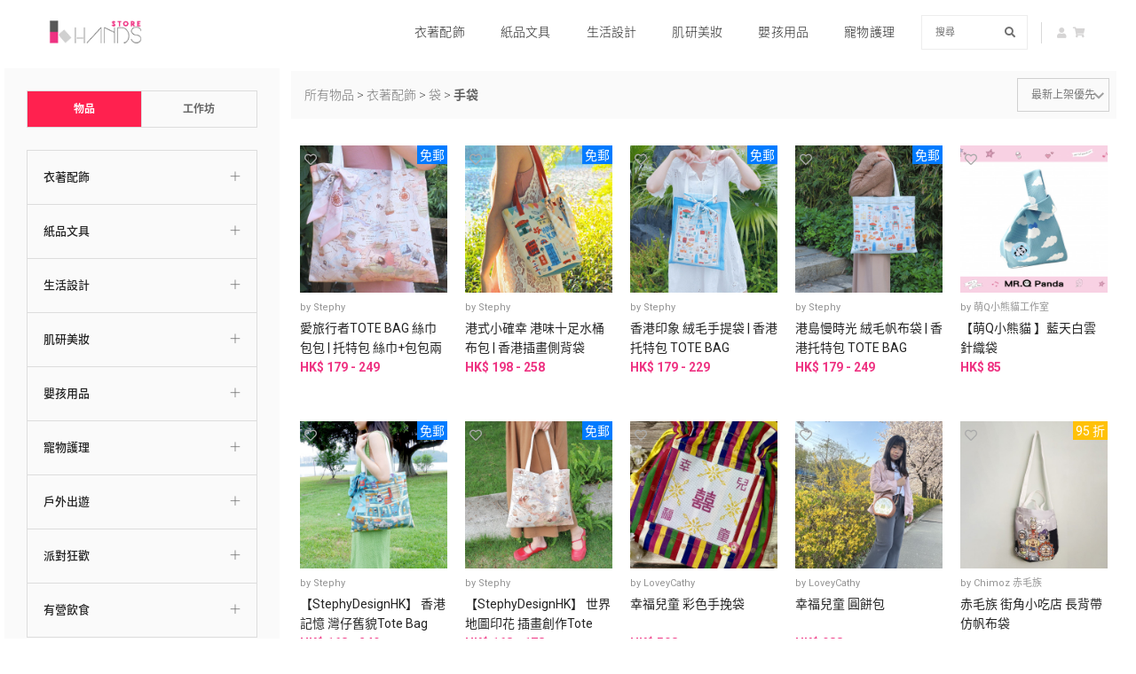

--- FILE ---
content_type: text/html; charset=UTF-8
request_url: https://store.hkhands.com/search/eyJwcm9kdWN0Y2F0aWQiOiIyNCJ9
body_size: 321932
content:
<!doctype html>
<html lang="zh">
    <head>
        <meta http-equiv="content-type" content="text/html; charset=UTF-8">
        <!-- title -->
        <title>HKHands store - 香港設計品網上購物平台</title>
        <meta charset="utf-8">
        <meta http-equiv="X-UA-Compatible" content="IE=edge" />
        <meta name="viewport" content="width=device-width,initial-scale=1.0,maximum-scale=1" />
        <!-- description -->
        <meta name="description" content="HKHands store 歡迎香港的設計師、插畫家、手工職人、自由創作者、以及國際原創品牌授權的香港代理人加入，展示他們嶄新的設計和高質量的作品，並透過本平台經營、推廣、銷售、及建立品牌。">
        <!-- keywords -->
        <meta name="keywords" content="HKHands">
		
				
    	    	<meta name="google-signin-scope" content="profile email">
		<meta name="google-signin-client_id" content="938222544045-g8sv2ep3792u3t4jr6dqpck1j3alfekk.apps.googleusercontent.com">

        <!-- favicon -->
        <link rel="shortcut icon" href="https://store.hkhands.com/images/favicon.png">
        <link rel="apple-touch-icon" href="https://store.hkhands.com/images/apple-touch-icon-57x57.png">
        <link rel="apple-touch-icon" sizes="72x72" href="https://store.hkhands.com/images/apple-touch-icon-72x72.png">
        <link rel="apple-touch-icon" sizes="114x114" href="https://store.hkhands.com/images/apple-touch-icon-114x114.png">
        <link rel="apple-touch-icon" sizes="120x120" href="https://store.hkhands.com/images/apple-touch-icon-120x120.png">
        <!-- webfont -->
        <link rel="stylesheet" href="https://store.hkhands.com/css/webfont.css" type="text/css">
        <!-- animation -->
        <link rel="stylesheet" href="https://store.hkhands.com/css/animate.css" />
        <!-- bootstrap -->
        <link rel="stylesheet" href="https://store.hkhands.com/css/bootstrap.min.css" />
        <!-- et line icon --> 
        <link rel="stylesheet" href="https://store.hkhands.com/css/et-line-icons.css" />
        <!-- font-awesome icon -->
        <link rel="stylesheet" href="https://store.hkhands.com/css/font-awesome.min.css" />
        <!-- themify icon -->
        <link rel="stylesheet" href="https://store.hkhands.com/css/themify-icons.css">
        <!-- swiper carousel -->
        <link rel="stylesheet" href="https://store.hkhands.com/css/swiper.min.css">
        <!-- justified gallery  -->
        <link rel="stylesheet" href="https://store.hkhands.com/css/justified-gallery.min.css">
        <!-- magnific popup -->
        <link rel="stylesheet" href="https://store.hkhands.com/css/magnific-popup.css" />
        <!-- revolution slider -->
        <link rel="stylesheet" type="text/css" href="https://store.hkhands.com/revolution/css/settings.css" media="screen" />
        <link rel="stylesheet" type="text/css" href="https://store.hkhands.com/revolution/css/layers.css">
        <link rel="stylesheet" type="text/css" href="https://store.hkhands.com/revolution/css/navigation.css">
        <!-- bootsnav -->
        <link rel="stylesheet" href="https://store.hkhands.com/css/bootsnav.css">
        <!-- style -->
        <link rel="stylesheet" href="https://store.hkhands.com/css/style.css" />
        <!-- responsive css -->
        <link rel="stylesheet" href="https://store.hkhands.com/css/responsive.css" />
        <!-- prettyphoto css -->
        <link rel="stylesheet" href="https://store.hkhands.com/js/prettyphoto/css/prettyPhoto.css" />
        <!-- loadmask -->
        <link rel="stylesheet" href="https://store.hkhands.com/css/jquery.loadmask.css" />
        <!-- multiselect -->
        <link rel="stylesheet" href="https://store.hkhands.com/css/multiple-select.css" />
        <link rel="stylesheet" href="https://store.hkhands.com/css/bootstrap-slider.css" />
        <!-- gpopover -->
        <link rel="stylesheet" href="https://store.hkhands.com/css/jquery.gpopover.css" />
        <!-- autocomplete -->
        <link rel="stylesheet" href="https://store.hkhands.com/css/jquery.auto-complete.css" />
        <!-- custom -->
        <link rel="stylesheet" href="https://store.hkhands.com/css/custom.css" />
        <!--[if IE]>
            <script src="https://store.hkhands.com/js/html5shiv.js"></script>
        <![endif]-->
       
        <!-- Google tag (gtag.js) -->
        <script async src="https://www.googletagmanager.com/gtag/js?id=G-EVYEN17XJR"></script>
        <script>
          window.dataLayer = window.dataLayer || [];
          function gtag(){dataLayer.push(arguments);}
          gtag('js', new Date());
        
          gtag('config', 'G-EVYEN17XJR');
        </script>
        
    </head>
    <body>
<!-- start header -->
<header>
    
    <!-- start navigation -->
	<nav class="navbar navbar-default bootsnav header-light-transparent background-white nav-box-width navbar-expand-lg">
    
        <div class="container nav-header-container">
            <!-- start logo -->
            <div class="col-auto pl-lg-0">
                <a href="https://store.hkhands.com/" title="HKHands" class="logo"><img src="https://store.hkhands.com/images/logo.png" data-rjs="https://store.hkhands.com/images/logo@2x.png" class="logo-dark default" alt="HKHands"><img src="https://store.hkhands.com/images/logo.png" data-rjs="https://store.hkhands.com/images/logo@2x.png" alt="HKHands" class="logo-light"></a>
            </div>
            <!-- end logo -->
            
            <div class="col accordion-menu pr-0 pr-md-3">
                <button type="button" class="navbar-toggler collapsed" data-toggle="collapse" data-target="#navbar-collapse-toggle-1">
                    <span class="sr-only">toggle navigation</span>
                    <span class="icon-bar"></span>
                    <span class="icon-bar"></span>
                    <span class="icon-bar"></span>
                </button>
                <div class="navbar-collapse collapse justify-content-end" id="navbar-collapse-toggle-1">
                    <ul id="categoryTopMenu" class="nav navbar-nav navbar-left no-margin alt-font text-normal" data-in="fadeIn" data-out="fadeOut">
                        
                                
                                                                                        <!-- start menu item -->
                                <li class="dropdown megamenu-fw">
                                	<a href="https://store.hkhands.com/search/eyJwcm9kdWN0Y2F0aWQiOiIxIn0=" >衣著配飾</a><i class="fas fa-angle-down dropdown-toggle" data-toggle="dropdown" aria-hidden="true"></i>
                                </li>
                                                            
                                                                                        <!-- start menu item -->
                                <li class="dropdown megamenu-fw">
                                	<a href="https://store.hkhands.com/search/eyJwcm9kdWN0Y2F0aWQiOiIzIn0=" >紙品文具</a><i class="fas fa-angle-down dropdown-toggle" data-toggle="dropdown" aria-hidden="true"></i>
                                </li>
                                                            
                                                                                        <!-- start menu item -->
                                <li class="dropdown megamenu-fw">
                                	<a href="https://store.hkhands.com/search/eyJwcm9kdWN0Y2F0aWQiOiI0In0=" >生活設計</a><i class="fas fa-angle-down dropdown-toggle" data-toggle="dropdown" aria-hidden="true"></i>
                                </li>
                                                            
                                                                                        <!-- start menu item -->
                                <li class="dropdown megamenu-fw">
                                	<a href="https://store.hkhands.com/search/eyJwcm9kdWN0Y2F0aWQiOiI3In0=" >肌研美妝</a><i class="fas fa-angle-down dropdown-toggle" data-toggle="dropdown" aria-hidden="true"></i>
                                </li>
                                                            
                                                                                        <!-- start menu item -->
                                <li class="dropdown megamenu-fw">
                                	<a href="https://store.hkhands.com/search/eyJwcm9kdWN0Y2F0aWQiOiI1In0=" >嬰孩用品</a><i class="fas fa-angle-down dropdown-toggle" data-toggle="dropdown" aria-hidden="true"></i>
                                </li>
                                                            
                                                                                        <!-- start menu item -->
                                <li class="dropdown megamenu-fw">
                                	<a href="https://store.hkhands.com/search/eyJwcm9kdWN0Y2F0aWQiOiI2In0=" >寵物護理</a><i class="fas fa-angle-down dropdown-toggle" data-toggle="dropdown" aria-hidden="true"></i>
                                </li>
                                                                            
                    </ul>
                </div>
            </div>
            
            <div class="d-inline-block width-120px" style="margin-left:15px;">
                <form id="searchKeywordForm">
                    <div class="position-relative">
                        <input id="searchKeyword" type="text" class="bg-transparent text-small m-0 border-color-extra-light-gray small-input float-left" placeholder="搜尋">
                        <button type="submit" class="bg-transparent  btn position-absolute right-0 top-1"><i class="fas fa-search ml-0 text-small"></i></button>
                    </div>   
                </form>
            </div>
            
		   <div class="col-auto pr-lg-0">
                <div class="header-searchbar">
                    
                        
                    	<a href="javascript:openLoginDialog();"><i class="fa fa-user text-small text-light-gray" aria-hidden="true" style="margin:2px;"></i></a>
                    					                    <a href="https://store.hkhands.com/sales/cart"><i class="fas fa-shopping-cart text-small text-light-gray" style="margin:2px;"></i></a>
                </div>
            </div>
        </div>
    </nav>
    <!-- end navigation --> 
</header>
<!-- end header -->	
<section class="wow p-0 top-space">
	<div id="searchContainer" class="container-fluid">
		<div class="row">
          
          	<!-- Search Menu -->    	
        	<div class="col-12 col-lg-3 p-1 order-2 order-lg-3">
                <div class="row align-items-center">
                    <div class="col-12 col-md-12 sm-margin-30px-bottom">
                       	<div class="margin-half-all bg-very-light-gray padding-eight-all sm-padding-30px-all">
	                    
	                    	<div class="margin-25px-bottom sm-margin-25px-bottom">
	                        	<div class="row">
									<div class="col-6 item_workshop_switch text-center text-uppercase font-weight-600 text-extra-dark-gray text-small" style="padding-right:0;">
										<div id="searchItemTab" class="active">
											<a href="javascript:resetCriteria();setCriteria('type', 'item');">物品</a>	
										</div>
									</div>
									<div class="col-6 item_workshop_switch text-center text-uppercase font-weight-600 text-extra-dark-gray text-small" style="padding-left:0;">
										<div id="searchWorkshopTab">
											<a href="javascript:resetCriteria();setCriteria('type', 'workshop');" style="border-left-width: 0;">工作坊</a>	
										</div>
									</div>
	                    		</div>
	                    	</div>
	                    	
	                    	<!-- Categories -->
	                    	<div class="margin-25px-bottom sm-margin-25px-bottom">
                            	<!-- <div class="text-extra-dark-gray margin-20px-bottom alt-font text-uppercase font-weight-600 text-small aside-title"><span>物品類別</span></div> -->
                                  
                                <!-- start toggle -->
                                <div class="panel-group toggles">
                                    
                                                                            <!-- start toggle item -->
                                        <div class="panel panel-default">
                                            <div role="tablist" class="panel-heading">
                                                <a data-toggle="collapse" href="#category1"><div class="panel-title font-weight-500 text-extra-dark-gray text-uppercase">衣著配飾<span class="float-right"><i class="ti-plus"></i></span></div></a>
                                            </div>
                                            <div id="category1" class="panel-collapse collapse">
                                                <div class="panel-body">
                                                    <ul class="list-style-6 margin-50px-bottom text-medium-small">
                                            			<li>
                                                			<a href="javascript:setCriteria('productcatid', '1');" class="font-weight-600">所有衣著配飾</a>
                                                		</li>		
                                            																		    															<li>
                                                					<a href="javascript:setCriteria('productcatid', '11');" class="font-weight-300">衣著</a>
                                                					
                                                					                                                						                                                							<!-- 
                                                							<br>
                                                							- <a href="javascript:setCriteria('productcatid', '12');">女裝上衣</a>
                                                						    -->
                                                						                                                							<!-- 
                                                							<br>
                                                							- <a href="javascript:setCriteria('productcatid', '13');">女裝褸/外套</a>
                                                						    -->
                                                						                                                							<!-- 
                                                							<br>
                                                							- <a href="javascript:setCriteria('productcatid', '14');">女裝半身裙</a>
                                                						    -->
                                                						                                                							<!-- 
                                                							<br>
                                                							- <a href="javascript:setCriteria('productcatid', '15');">女裝連身裙</a>
                                                						    -->
                                                						                                                							<!-- 
                                                							<br>
                                                							- <a href="javascript:setCriteria('productcatid', '16');">女裝褲</a>
                                                						    -->
                                                						                                                							<!-- 
                                                							<br>
                                                							- <a href="javascript:setCriteria('productcatid', '17');">男裝上衣</a>
                                                						    -->
                                                						                                                							<!-- 
                                                							<br>
                                                							- <a href="javascript:setCriteria('productcatid', '18');">男裝褸/外套</a>
                                                						    -->
                                                						                                                							<!-- 
                                                							<br>
                                                							- <a href="javascript:setCriteria('productcatid', '34');">男裝褲</a>
                                                						    -->
                                                						                                                							<!-- 
                                                							<br>
                                                							- <a href="javascript:setCriteria('productcatid', '35');">西裝</a>
                                                						    -->
                                                						                                                							<!-- 
                                                							<br>
                                                							- <a href="javascript:setCriteria('productcatid', '36');">運動裝</a>
                                                						    -->
                                                						                                                							<!-- 
                                                							<br>
                                                							- <a href="javascript:setCriteria('productcatid', '37');">睡衣</a>
                                                						    -->
                                                						                                                							<!-- 
                                                							<br>
                                                							- <a href="javascript:setCriteria('productcatid', '38');">泳裝</a>
                                                						    -->
                                                						                                                							<!-- 
                                                							<br>
                                                							- <a href="javascript:setCriteria('productcatid', '39');">禮服</a>
                                                						    -->
                                                						                                                					                                                				</li>
															    															<li>
                                                					<a href="javascript:setCriteria('productcatid', '19');" class="font-weight-300">鞋襪/帽</a>
                                                					
                                                					                                                						                                                							<!-- 
                                                							<br>
                                                							- <a href="javascript:setCriteria('productcatid', '20');">女裝鞋</a>
                                                						    -->
                                                						                                                							<!-- 
                                                							<br>
                                                							- <a href="javascript:setCriteria('productcatid', '21');">女裝襪</a>
                                                						    -->
                                                						                                                							<!-- 
                                                							<br>
                                                							- <a href="javascript:setCriteria('productcatid', '22');">女裝帽</a>
                                                						    -->
                                                						                                                							<!-- 
                                                							<br>
                                                							- <a href="javascript:setCriteria('productcatid', '40');">男裝鞋</a>
                                                						    -->
                                                						                                                							<!-- 
                                                							<br>
                                                							- <a href="javascript:setCriteria('productcatid', '41');">男裝襪</a>
                                                						    -->
                                                						                                                							<!-- 
                                                							<br>
                                                							- <a href="javascript:setCriteria('productcatid', '42');">男裝帽</a>
                                                						    -->
                                                						                                                					                                                				</li>
															    															<li>
                                                					<a href="javascript:setCriteria('productcatid', '23');" class="font-weight-300">袋</a>
                                                					
                                                					                                                						                                                							<!-- 
                                                							<br>
                                                							- <a href="javascript:setCriteria('productcatid', '24');">手袋</a>
                                                						    -->
                                                						                                                							<!-- 
                                                							<br>
                                                							- <a href="javascript:setCriteria('productcatid', '25');">背囊</a>
                                                						    -->
                                                						                                                							<!-- 
                                                							<br>
                                                							- <a href="javascript:setCriteria('productcatid', '26');">斜孭袋</a>
                                                						    -->
                                                						                                                							<!-- 
                                                							<br>
                                                							- <a href="javascript:setCriteria('productcatid', '246');">輕便袋</a>
                                                						    -->
                                                						                                                							<!-- 
                                                							<br>
                                                							- <a href="javascript:setCriteria('productcatid', '27');">手提包</a>
                                                						    -->
                                                						                                                							<!-- 
                                                							<br>
                                                							- <a href="javascript:setCriteria('productcatid', '28');">錢包/散紙包</a>
                                                						    -->
                                                						                                                							<!-- 
                                                							<br>
                                                							- <a href="javascript:setCriteria('productcatid', '43');">旅行袋</a>
                                                						    -->
                                                						                                                							<!-- 
                                                							<br>
                                                							- <a href="javascript:setCriteria('productcatid', '44');">化妝/收納袋</a>
                                                						    -->
                                                						                                                							<!-- 
                                                							<br>
                                                							- <a href="javascript:setCriteria('productcatid', '45');">電子用品袋</a>
                                                						    -->
                                                						                                                							<!-- 
                                                							<br>
                                                							- <a href="javascript:setCriteria('productcatid', '248');">電腦袋</a>
                                                						    -->
                                                						                                                					                                                				</li>
															    															<li>
                                                					<a href="javascript:setCriteria('productcatid', '29');" class="font-weight-300">配飾</a>
                                                					
                                                					                                                						                                                							<!-- 
                                                							<br>
                                                							- <a href="javascript:setCriteria('productcatid', '30');">耳環</a>
                                                						    -->
                                                						                                                							<!-- 
                                                							<br>
                                                							- <a href="javascript:setCriteria('productcatid', '31');">頸鍊</a>
                                                						    -->
                                                						                                                							<!-- 
                                                							<br>
                                                							- <a href="javascript:setCriteria('productcatid', '46');">戒指</a>
                                                						    -->
                                                						                                                							<!-- 
                                                							<br>
                                                							- <a href="javascript:setCriteria('productcatid', '47');">手鍊/手鐲</a>
                                                						    -->
                                                						                                                							<!-- 
                                                							<br>
                                                							- <a href="javascript:setCriteria('productcatid', '48');">頭飾/髮飾</a>
                                                						    -->
                                                						                                                							<!-- 
                                                							<br>
                                                							- <a href="javascript:setCriteria('productcatid', '49');">襟章/心口針</a>
                                                						    -->
                                                						                                                							<!-- 
                                                							<br>
                                                							- <a href="javascript:setCriteria('productcatid', '50');">紋身貼紙</a>
                                                						    -->
                                                						                                                							<!-- 
                                                							<br>
                                                							- <a href="javascript:setCriteria('productcatid', '51');">領呔/煲呔</a>
                                                						    -->
                                                						                                                							<!-- 
                                                							<br>
                                                							- <a href="javascript:setCriteria('productcatid', '52');">袖口鈕</a>
                                                						    -->
                                                						                                                							<!-- 
                                                							<br>
                                                							- <a href="javascript:setCriteria('productcatid', '53');">腰帶/皮帶</a>
                                                						    -->
                                                						                                                							<!-- 
                                                							<br>
                                                							- <a href="javascript:setCriteria('productcatid', '54');">絲巾/披肩</a>
                                                						    -->
                                                						                                                							<!-- 
                                                							<br>
                                                							- <a href="javascript:setCriteria('productcatid', '55');">手巾</a>
                                                						    -->
                                                						                                                							<!-- 
                                                							<br>
                                                							- <a href="javascript:setCriteria('productcatid', '56');">手錶</a>
                                                						    -->
                                                						                                                							<!-- 
                                                							<br>
                                                							- <a href="javascript:setCriteria('productcatid', '57');">眼鏡/太陽眼鏡</a>
                                                						    -->
                                                						                                                							<!-- 
                                                							<br>
                                                							- <a href="javascript:setCriteria('productcatid', '58');">手機殼</a>
                                                						    -->
                                                						                                                							<!-- 
                                                							<br>
                                                							- <a href="javascript:setCriteria('productcatid', '59');">其他周邊</a>
                                                						    -->
                                                						                                                					                                                				</li>
																													                                                    </ul>   
                                                </div>
                                            </div>
                                        </div>
                                        <!-- end toggle item -->
                                        
                                                                            <!-- start toggle item -->
                                        <div class="panel panel-default">
                                            <div role="tablist" class="panel-heading">
                                                <a data-toggle="collapse" href="#category3"><div class="panel-title font-weight-500 text-extra-dark-gray text-uppercase">紙品文具<span class="float-right"><i class="ti-plus"></i></span></div></a>
                                            </div>
                                            <div id="category3" class="panel-collapse collapse">
                                                <div class="panel-body">
                                                    <ul class="list-style-6 margin-50px-bottom text-medium-small">
                                            			<li>
                                                			<a href="javascript:setCriteria('productcatid', '3');" class="font-weight-600">所有紙品文具</a>
                                                		</li>		
                                            																		    															<li>
                                                					<a href="javascript:setCriteria('productcatid', '2');" class="font-weight-300">紙品</a>
                                                					
                                                					                                                						                                                							<!-- 
                                                							<br>
                                                							- <a href="javascript:setCriteria('productcatid', '60');">筆記簿/手帳</a>
                                                						    -->
                                                						                                                							<!-- 
                                                							<br>
                                                							- <a href="javascript:setCriteria('productcatid', '61');">明信片</a>
                                                						    -->
                                                						                                                							<!-- 
                                                							<br>
                                                							- <a href="javascript:setCriteria('productcatid', '62');">賀卡/生日卡</a>
                                                						    -->
                                                						                                                							<!-- 
                                                							<br>
                                                							- <a href="javascript:setCriteria('productcatid', '63');">貼紙</a>
                                                						    -->
                                                						                                                							<!-- 
                                                							<br>
                                                							- <a href="javascript:setCriteria('productcatid', '64');">便條紙</a>
                                                						    -->
                                                						                                                							<!-- 
                                                							<br>
                                                							- <a href="javascript:setCriteria('productcatid', '65');">信封/信紙</a>
                                                						    -->
                                                						                                                							<!-- 
                                                							<br>
                                                							- <a href="javascript:setCriteria('productcatid', '66');">書籤</a>
                                                						    -->
                                                						                                                							<!-- 
                                                							<br>
                                                							- <a href="javascript:setCriteria('productcatid', '67');">年曆/座檯月曆</a>
                                                						    -->
                                                						                                                							<!-- 
                                                							<br>
                                                							- <a href="javascript:setCriteria('productcatid', '68');">利是封/揮春</a>
                                                						    -->
                                                						                                                							<!-- 
                                                							<br>
                                                							- <a href="javascript:setCriteria('productcatid', '69');">海報</a>
                                                						    -->
                                                						                                                							<!-- 
                                                							<br>
                                                							- <a href="javascript:setCriteria('productcatid', '70');">書籍/刊物</a>
                                                						    -->
                                                						                                                					                                                				</li>
															    															<li>
                                                					<a href="javascript:setCriteria('productcatid', '71');" class="font-weight-300">文具</a>
                                                					
                                                					                                                						                                                							<!-- 
                                                							<br>
                                                							- <a href="javascript:setCriteria('productcatid', '248');">電腦袋</a>
                                                						    -->
                                                						                                                							<!-- 
                                                							<br>
                                                							- <a href="javascript:setCriteria('productcatid', '72');">紙膠帶</a>
                                                						    -->
                                                						                                                							<!-- 
                                                							<br>
                                                							- <a href="javascript:setCriteria('productcatid', '73');">印章</a>
                                                						    -->
                                                						                                                							<!-- 
                                                							<br>
                                                							- <a href="javascript:setCriteria('productcatid', '74');">文件夾</a>
                                                						    -->
                                                						                                                							<!-- 
                                                							<br>
                                                							- <a href="javascript:setCriteria('productcatid', '75');">卡套</a>
                                                						    -->
                                                						                                                							<!-- 
                                                							<br>
                                                							- <a href="javascript:setCriteria('productcatid', '76');">筆</a>
                                                						    -->
                                                						                                                							<!-- 
                                                							<br>
                                                							- <a href="javascript:setCriteria('productcatid', '77');">筆盒/筆袋</a>
                                                						    -->
                                                						                                                							<!-- 
                                                							<br>
                                                							- <a href="javascript:setCriteria('productcatid', '78');">磁石貼</a>
                                                						    -->
                                                						                                                							<!-- 
                                                							<br>
                                                							- <a href="javascript:setCriteria('productcatid', '79');">禮物包裝</a>
                                                						    -->
                                                						                                                							<!-- 
                                                							<br>
                                                							- <a href="javascript:setCriteria('productcatid', '80');">DIY工具</a>
                                                						    -->
                                                						                                                							<!-- 
                                                							<br>
                                                							- <a href="javascript:setCriteria('productcatid', '81');">文房周邊</a>
                                                						    -->
                                                						                                                					                                                				</li>
																													                                                    </ul>   
                                                </div>
                                            </div>
                                        </div>
                                        <!-- end toggle item -->
                                        
                                                                            <!-- start toggle item -->
                                        <div class="panel panel-default">
                                            <div role="tablist" class="panel-heading">
                                                <a data-toggle="collapse" href="#category4"><div class="panel-title font-weight-500 text-extra-dark-gray text-uppercase">生活設計<span class="float-right"><i class="ti-plus"></i></span></div></a>
                                            </div>
                                            <div id="category4" class="panel-collapse collapse">
                                                <div class="panel-body">
                                                    <ul class="list-style-6 margin-50px-bottom text-medium-small">
                                            			<li>
                                                			<a href="javascript:setCriteria('productcatid', '4');" class="font-weight-600">所有生活設計</a>
                                                		</li>		
                                            																		    															<li>
                                                					<a href="javascript:setCriteria('productcatid', '82');" class="font-weight-300">家居色彩</a>
                                                					
                                                					                                                						                                                							<!-- 
                                                							<br>
                                                							- <a href="javascript:setCriteria('productcatid', '83');">燈具/燈飾</a>
                                                						    -->
                                                						                                                							<!-- 
                                                							<br>
                                                							- <a href="javascript:setCriteria('productcatid', '84');">收納用品</a>
                                                						    -->
                                                						                                                							<!-- 
                                                							<br>
                                                							- <a href="javascript:setCriteria('productcatid', '85');">花藝擺設</a>
                                                						    -->
                                                						                                                							<!-- 
                                                							<br>
                                                							- <a href="javascript:setCriteria('productcatid', '86');">牆面掛飾</a>
                                                						    -->
                                                						                                                							<!-- 
                                                							<br>
                                                							- <a href="javascript:setCriteria('productcatid', '87');">椅子/沙發</a>
                                                						    -->
                                                						                                                							<!-- 
                                                							<br>
                                                							- <a href="javascript:setCriteria('productcatid', '88');">盆栽盆景</a>
                                                						    -->
                                                						                                                							<!-- 
                                                							<br>
                                                							- <a href="javascript:setCriteria('productcatid', '89');">裝飾擺設</a>
                                                						    -->
                                                						                                                							<!-- 
                                                							<br>
                                                							- <a href="javascript:setCriteria('productcatid', '91');">香薰/香氣</a>
                                                						    -->
                                                						                                                							<!-- 
                                                							<br>
                                                							- <a href="javascript:setCriteria('productcatid', '92');">蠟燭擺設</a>
                                                						    -->
                                                						                                                							<!-- 
                                                							<br>
                                                							- <a href="javascript:setCriteria('productcatid', '93');">時鐘/鬧鐘</a>
                                                						    -->
                                                						                                                							<!-- 
                                                							<br>
                                                							- <a href="javascript:setCriteria('productcatid', '94');">地墊/地毯</a>
                                                						    -->
                                                						                                                							<!-- 
                                                							<br>
                                                							- <a href="javascript:setCriteria('productcatid', '90');">水泥擺設</a>
                                                						    -->
                                                						                                                					                                                				</li>
															    															<li>
                                                					<a href="javascript:setCriteria('productcatid', '95');" class="font-weight-300">桌上品味</a>
                                                					
                                                					                                                						                                                							<!-- 
                                                							<br>
                                                							- <a href="javascript:setCriteria('productcatid', '96');">杯/水杯</a>
                                                						    -->
                                                						                                                							<!-- 
                                                							<br>
                                                							- <a href="javascript:setCriteria('productcatid', '97');">水壺</a>
                                                						    -->
                                                						                                                							<!-- 
                                                							<br>
                                                							- <a href="javascript:setCriteria('productcatid', '98');">碗碟</a>
                                                						    -->
                                                						                                                							<!-- 
                                                							<br>
                                                							- <a href="javascript:setCriteria('productcatid', '99');">餐具</a>
                                                						    -->
                                                						                                                							<!-- 
                                                							<br>
                                                							- <a href="javascript:setCriteria('productcatid', '100');">杯墊</a>
                                                						    -->
                                                						                                                							<!-- 
                                                							<br>
                                                							- <a href="javascript:setCriteria('productcatid', '101');">料理器具</a>
                                                						    -->
                                                						                                                							<!-- 
                                                							<br>
                                                							- <a href="javascript:setCriteria('productcatid', '247');">其他</a>
                                                						    -->
                                                						                                                					                                                				</li>
															    															<li>
                                                					<a href="javascript:setCriteria('productcatid', '102');" class="font-weight-300">寫意休閒</a>
                                                					
                                                					                                                						                                                							<!-- 
                                                							<br>
                                                							- <a href="javascript:setCriteria('productcatid', '249');">毛公仔</a>
                                                						    -->
                                                						                                                							<!-- 
                                                							<br>
                                                							- <a href="javascript:setCriteria('productcatid', '103');">睡衣</a>
                                                						    -->
                                                						                                                							<!-- 
                                                							<br>
                                                							- <a href="javascript:setCriteria('productcatid', '104');">寢具</a>
                                                						    -->
                                                						                                                							<!-- 
                                                							<br>
                                                							- <a href="javascript:setCriteria('productcatid', '105');">枕頭/咕</a>
                                                						    -->
                                                						                                                							<!-- 
                                                							<br>
                                                							- <a href="javascript:setCriteria('productcatid', '106');">被/毛毯</a>
                                                						    -->
                                                						                                                							<!-- 
                                                							<br>
                                                							- <a href="javascript:setCriteria('productcatid', '107');">毛巾/手巾</a>
                                                						    -->
                                                						                                                							<!-- 
                                                							<br>
                                                							- <a href="javascript:setCriteria('productcatid', '108');">口罩/眼罩</a>
                                                						    -->
                                                						                                                							<!-- 
                                                							<br>
                                                							- <a href="javascript:setCriteria('productcatid', '109');">雨傘</a>
                                                						    -->
                                                						                                                					                                                				</li>
															    															<li>
                                                					<a href="javascript:setCriteria('productcatid', '110');" class="font-weight-300">其他</a>
                                                					
                                                					                                                						                                                							<!-- 
                                                							<br>
                                                							- <a href="javascript:setCriteria('productcatid', '111');">汽車用品</a>
                                                						    -->
                                                						                                                							<!-- 
                                                							<br>
                                                							- <a href="javascript:setCriteria('productcatid', '112');">戶外用品</a>
                                                						    -->
                                                						                                                					                                                				</li>
																													                                                    </ul>   
                                                </div>
                                            </div>
                                        </div>
                                        <!-- end toggle item -->
                                        
                                                                            <!-- start toggle item -->
                                        <div class="panel panel-default">
                                            <div role="tablist" class="panel-heading">
                                                <a data-toggle="collapse" href="#category7"><div class="panel-title font-weight-500 text-extra-dark-gray text-uppercase">肌研美妝<span class="float-right"><i class="ti-plus"></i></span></div></a>
                                            </div>
                                            <div id="category7" class="panel-collapse collapse">
                                                <div class="panel-body">
                                                    <ul class="list-style-6 margin-50px-bottom text-medium-small">
                                            			<li>
                                                			<a href="javascript:setCriteria('productcatid', '7');" class="font-weight-600">所有肌研美妝</a>
                                                		</li>		
                                            																		    															<li>
                                                					<a href="javascript:setCriteria('productcatid', '113');" class="font-weight-300">肌研</a>
                                                					
                                                					                                                						                                                							<!-- 
                                                							<br>
                                                							- <a href="javascript:setCriteria('productcatid', '114');">日常護膚</a>
                                                						    -->
                                                						                                                							<!-- 
                                                							<br>
                                                							- <a href="javascript:setCriteria('productcatid', '115');">卸粧/潔面</a>
                                                						    -->
                                                						                                                							<!-- 
                                                							<br>
                                                							- <a href="javascript:setCriteria('productcatid', '116');">面膜/護手霜</a>
                                                						    -->
                                                						                                                							<!-- 
                                                							<br>
                                                							- <a href="javascript:setCriteria('productcatid', '117');">男士專用</a>
                                                						    -->
                                                						                                                							<!-- 
                                                							<br>
                                                							- <a href="javascript:setCriteria('productcatid', '118');">祛痘護理</a>
                                                						    -->
                                                						                                                							<!-- 
                                                							<br>
                                                							- <a href="javascript:setCriteria('productcatid', '119');">身體護理</a>
                                                						    -->
                                                						                                                							<!-- 
                                                							<br>
                                                							- <a href="javascript:setCriteria('productcatid', '120');">健髮洗護</a>
                                                						    -->
                                                						                                                							<!-- 
                                                							<br>
                                                							- <a href="javascript:setCriteria('productcatid', '121');">護理用具</a>
                                                						    -->
                                                						                                                					                                                				</li>
															    															<li>
                                                					<a href="javascript:setCriteria('productcatid', '122');" class="font-weight-300">美妝</a>
                                                					
                                                					                                                						                                                							<!-- 
                                                							<br>
                                                							- <a href="javascript:setCriteria('productcatid', '123');">妝前底霜</a>
                                                						    -->
                                                						                                                							<!-- 
                                                							<br>
                                                							- <a href="javascript:setCriteria('productcatid', '124');">粉底/遮瑕</a>
                                                						    -->
                                                						                                                							<!-- 
                                                							<br>
                                                							- <a href="javascript:setCriteria('productcatid', '125');">胭脂</a>
                                                						    -->
                                                						                                                							<!-- 
                                                							<br>
                                                							- <a href="javascript:setCriteria('productcatid', '126');">眼影/眼線</a>
                                                						    -->
                                                						                                                							<!-- 
                                                							<br>
                                                							- <a href="javascript:setCriteria('productcatid', '127');">睫毛膏</a>
                                                						    -->
                                                						                                                							<!-- 
                                                							<br>
                                                							- <a href="javascript:setCriteria('productcatid', '128');">唇膏/唇彩</a>
                                                						    -->
                                                						                                                							<!-- 
                                                							<br>
                                                							- <a href="javascript:setCriteria('productcatid', '129');">多用途彩妝</a>
                                                						    -->
                                                						                                                							<!-- 
                                                							<br>
                                                							- <a href="javascript:setCriteria('productcatid', '130');">化妝工具</a>
                                                						    -->
                                                						                                                					                                                				</li>
																													                                                    </ul>   
                                                </div>
                                            </div>
                                        </div>
                                        <!-- end toggle item -->
                                        
                                                                            <!-- start toggle item -->
                                        <div class="panel panel-default">
                                            <div role="tablist" class="panel-heading">
                                                <a data-toggle="collapse" href="#category5"><div class="panel-title font-weight-500 text-extra-dark-gray text-uppercase">嬰孩用品<span class="float-right"><i class="ti-plus"></i></span></div></a>
                                            </div>
                                            <div id="category5" class="panel-collapse collapse">
                                                <div class="panel-body">
                                                    <ul class="list-style-6 margin-50px-bottom text-medium-small">
                                            			<li>
                                                			<a href="javascript:setCriteria('productcatid', '5');" class="font-weight-600">所有嬰孩用品</a>
                                                		</li>		
                                            																		    															<li>
                                                					<a href="javascript:setCriteria('productcatid', '131');" class="font-weight-300">媽咪</a>
                                                					
                                                					                                                						                                                							<!-- 
                                                							<br>
                                                							- <a href="javascript:setCriteria('productcatid', '132');">孕婦著衣</a>
                                                						    -->
                                                						                                                							<!-- 
                                                							<br>
                                                							- <a href="javascript:setCriteria('productcatid', '133');">孕婦護理</a>
                                                						    -->
                                                						                                                							<!-- 
                                                							<br>
                                                							- <a href="javascript:setCriteria('productcatid', '134');">哺乳巾</a>
                                                						    -->
                                                						                                                							<!-- 
                                                							<br>
                                                							- <a href="javascript:setCriteria('productcatid', '135');">親子裝</a>
                                                						    -->
                                                						                                                							<!-- 
                                                							<br>
                                                							- <a href="javascript:setCriteria('productcatid', '136');">媽媽包</a>
                                                						    -->
                                                						                                                					                                                				</li>
															    															<li>
                                                					<a href="javascript:setCriteria('productcatid', '137');" class="font-weight-300">嬰兒</a>
                                                					
                                                					                                                						                                                							<!-- 
                                                							<br>
                                                							- <a href="javascript:setCriteria('productcatid', '138');">嬰兒衫</a>
                                                						    -->
                                                						                                                							<!-- 
                                                							<br>
                                                							- <a href="javascript:setCriteria('productcatid', '139');">嬰兒護理</a>
                                                						    -->
                                                						                                                							<!-- 
                                                							<br>
                                                							- <a href="javascript:setCriteria('productcatid', '140');">嬰兒飾品</a>
                                                						    -->
                                                						                                                							<!-- 
                                                							<br>
                                                							- <a href="javascript:setCriteria('productcatid', '141');">嬰兒鞋襪</a>
                                                						    -->
                                                						                                                							<!-- 
                                                							<br>
                                                							- <a href="javascript:setCriteria('productcatid', '142');">奶瓶/奶嘴</a>
                                                						    -->
                                                						                                                							<!-- 
                                                							<br>
                                                							- <a href="javascript:setCriteria('productcatid', '143');">圍兜/口水巾</a>
                                                						    -->
                                                						                                                							<!-- 
                                                							<br>
                                                							- <a href="javascript:setCriteria('productcatid', '144');">嬰兒寢具</a>
                                                						    -->
                                                						                                                							<!-- 
                                                							<br>
                                                							- <a href="javascript:setCriteria('productcatid', '145');">嬰兒餐具</a>
                                                						    -->
                                                						                                                							<!-- 
                                                							<br>
                                                							- <a href="javascript:setCriteria('productcatid', '146');">嬰兒玩具</a>
                                                						    -->
                                                						                                                							<!-- 
                                                							<br>
                                                							- <a href="javascript:setCriteria('productcatid', '147');">嬰兒墊</a>
                                                						    -->
                                                						                                                							<!-- 
                                                							<br>
                                                							- <a href="javascript:setCriteria('productcatid', '148');">嬰兒車</a>
                                                						    -->
                                                						                                                					                                                				</li>
															    															<li>
                                                					<a href="javascript:setCriteria('productcatid', '149');" class="font-weight-300">兒童</a>
                                                					
                                                					                                                						                                                							<!-- 
                                                							<br>
                                                							- <a href="javascript:setCriteria('productcatid', '249');">毛公仔</a>
                                                						    -->
                                                						                                                							<!-- 
                                                							<br>
                                                							- <a href="javascript:setCriteria('productcatid', '150');">兒童衫褲</a>
                                                						    -->
                                                						                                                							<!-- 
                                                							<br>
                                                							- <a href="javascript:setCriteria('productcatid', '151');">兒童護理</a>
                                                						    -->
                                                						                                                							<!-- 
                                                							<br>
                                                							- <a href="javascript:setCriteria('productcatid', '152');">兒童飾品</a>
                                                						    -->
                                                						                                                							<!-- 
                                                							<br>
                                                							- <a href="javascript:setCriteria('productcatid', '153');">兒童鞋襪</a>
                                                						    -->
                                                						                                                							<!-- 
                                                							<br>
                                                							- <a href="javascript:setCriteria('productcatid', '154');">兒童寢具</a>
                                                						    -->
                                                						                                                							<!-- 
                                                							<br>
                                                							- <a href="javascript:setCriteria('productcatid', '155');">兒童餐具</a>
                                                						    -->
                                                						                                                							<!-- 
                                                							<br>
                                                							- <a href="javascript:setCriteria('productcatid', '156');">教育用品</a>
                                                						    -->
                                                						                                                							<!-- 
                                                							<br>
                                                							- <a href="javascript:setCriteria('productcatid', '157');">益智啟發</a>
                                                						    -->
                                                						                                                					                                                				</li>
															    															<li>
                                                					<a href="javascript:setCriteria('productcatid', '158');" class="font-weight-300">其他</a>
                                                					
                                                					                                                						                                                							<!-- 
                                                							<br>
                                                							- <a href="javascript:setCriteria('productcatid', '159');">生日派對</a>
                                                						    -->
                                                						                                                							<!-- 
                                                							<br>
                                                							- <a href="javascript:setCriteria('productcatid', '160');">滿月禮盒</a>
                                                						    -->
                                                						                                                							<!-- 
                                                							<br>
                                                							- <a href="javascript:setCriteria('productcatid', '161');">繪本/圖書</a>
                                                						    -->
                                                						                                                							<!-- 
                                                							<br>
                                                							- <a href="javascript:setCriteria('productcatid', '162');">玩具/玩偶</a>
                                                						    -->
                                                						                                                							<!-- 
                                                							<br>
                                                							- <a href="javascript:setCriteria('productcatid', '163');">返學用品</a>
                                                						    -->
                                                						                                                							<!-- 
                                                							<br>
                                                							- <a href="javascript:setCriteria('productcatid', '164');">背包/袋子</a>
                                                						    -->
                                                						                                                							<!-- 
                                                							<br>
                                                							- <a href="javascript:setCriteria('productcatid', '165');">雨衣/雨具</a>
                                                						    -->
                                                						                                                							<!-- 
                                                							<br>
                                                							- <a href="javascript:setCriteria('productcatid', '166');">泳衣/游泳用品</a>
                                                						    -->
                                                						                                                					                                                				</li>
																													                                                    </ul>   
                                                </div>
                                            </div>
                                        </div>
                                        <!-- end toggle item -->
                                        
                                                                            <!-- start toggle item -->
                                        <div class="panel panel-default">
                                            <div role="tablist" class="panel-heading">
                                                <a data-toggle="collapse" href="#category6"><div class="panel-title font-weight-500 text-extra-dark-gray text-uppercase">寵物護理<span class="float-right"><i class="ti-plus"></i></span></div></a>
                                            </div>
                                            <div id="category6" class="panel-collapse collapse">
                                                <div class="panel-body">
                                                    <ul class="list-style-6 margin-50px-bottom text-medium-small">
                                            			<li>
                                                			<a href="javascript:setCriteria('productcatid', '6');" class="font-weight-600">所有寵物護理</a>
                                                		</li>		
                                            																		    															<li>
                                                					<a href="javascript:setCriteria('productcatid', '167');" class="font-weight-300">用品</a>
                                                					
                                                					                                                						                                                							<!-- 
                                                							<br>
                                                							- <a href="javascript:setCriteria('productcatid', '168');">寵物衣著</a>
                                                						    -->
                                                						                                                							<!-- 
                                                							<br>
                                                							- <a href="javascript:setCriteria('productcatid', '169');">飲食用具</a>
                                                						    -->
                                                						                                                							<!-- 
                                                							<br>
                                                							- <a href="javascript:setCriteria('productcatid', '170');">清潔用品</a>
                                                						    -->
                                                						                                                							<!-- 
                                                							<br>
                                                							- <a href="javascript:setCriteria('productcatid', '171');">美容用品</a>
                                                						    -->
                                                						                                                							<!-- 
                                                							<br>
                                                							- <a href="javascript:setCriteria('productcatid', '172');">寵物玩具</a>
                                                						    -->
                                                						                                                							<!-- 
                                                							<br>
                                                							- <a href="javascript:setCriteria('productcatid', '173');">日常用具</a>
                                                						    -->
                                                						                                                							<!-- 
                                                							<br>
                                                							- <a href="javascript:setCriteria('productcatid', '174');">周邊訂製</a>
                                                						    -->
                                                						                                                					                                                				</li>
															    															<li>
                                                					<a href="javascript:setCriteria('productcatid', '175');" class="font-weight-300">食品</a>
                                                					
                                                					                                                						                                                							<!-- 
                                                							<br>
                                                							- <a href="javascript:setCriteria('productcatid', '176');">寵物主食</a>
                                                						    -->
                                                						                                                							<!-- 
                                                							<br>
                                                							- <a href="javascript:setCriteria('productcatid', '177');">健康零食</a>
                                                						    -->
                                                						                                                							<!-- 
                                                							<br>
                                                							- <a href="javascript:setCriteria('productcatid', '178');">營養補充</a>
                                                						    -->
                                                						                                                					                                                				</li>
																													                                                    </ul>   
                                                </div>
                                            </div>
                                        </div>
                                        <!-- end toggle item -->
                                        
                                                                            <!-- start toggle item -->
                                        <div class="panel panel-default">
                                            <div role="tablist" class="panel-heading">
                                                <a data-toggle="collapse" href="#category8"><div class="panel-title font-weight-500 text-extra-dark-gray text-uppercase">戶外出遊<span class="float-right"><i class="ti-plus"></i></span></div></a>
                                            </div>
                                            <div id="category8" class="panel-collapse collapse">
                                                <div class="panel-body">
                                                    <ul class="list-style-6 margin-50px-bottom text-medium-small">
                                            			<li>
                                                			<a href="javascript:setCriteria('productcatid', '8');" class="font-weight-600">所有戶外出遊</a>
                                                		</li>		
                                            																		    															<li>
                                                					<a href="javascript:setCriteria('productcatid', '179');" class="font-weight-300">運動用品</a>
                                                					
                                                					                                                						                                                							<!-- 
                                                							<br>
                                                							- <a href="javascript:setCriteria('productcatid', '180');">運動女裝</a>
                                                						    -->
                                                						                                                							<!-- 
                                                							<br>
                                                							- <a href="javascript:setCriteria('productcatid', '181');">運動男裝</a>
                                                						    -->
                                                						                                                							<!-- 
                                                							<br>
                                                							- <a href="javascript:setCriteria('productcatid', '182');">女裝泳衣</a>
                                                						    -->
                                                						                                                							<!-- 
                                                							<br>
                                                							- <a href="javascript:setCriteria('productcatid', '183');">男裝泳衣</a>
                                                						    -->
                                                						                                                							<!-- 
                                                							<br>
                                                							- <a href="javascript:setCriteria('productcatid', '184');">瑜珈服</a>
                                                						    -->
                                                						                                                							<!-- 
                                                							<br>
                                                							- <a href="javascript:setCriteria('productcatid', '185');">瑜珈墊</a>
                                                						    -->
                                                						                                                							<!-- 
                                                							<br>
                                                							- <a href="javascript:setCriteria('productcatid', '186');">瑜珈用品</a>
                                                						    -->
                                                						                                                							<!-- 
                                                							<br>
                                                							- <a href="javascript:setCriteria('productcatid', '187');">健身用品</a>
                                                						    -->
                                                						                                                							<!-- 
                                                							<br>
                                                							- <a href="javascript:setCriteria('productcatid', '188');">單車</a>
                                                						    -->
                                                						                                                							<!-- 
                                                							<br>
                                                							- <a href="javascript:setCriteria('productcatid', '189');">單車配件</a>
                                                						    -->
                                                						                                                							<!-- 
                                                							<br>
                                                							- <a href="javascript:setCriteria('productcatid', '190');">運動配件</a>
                                                						    -->
                                                						                                                							<!-- 
                                                							<br>
                                                							- <a href="javascript:setCriteria('productcatid', '191');">行山裝備</a>
                                                						    -->
                                                						                                                					                                                				</li>
															    															<li>
                                                					<a href="javascript:setCriteria('productcatid', '192');" class="font-weight-300">旅行必備</a>
                                                					
                                                					                                                						                                                							<!-- 
                                                							<br>
                                                							- <a href="javascript:setCriteria('productcatid', '193');">護照/證件套</a>
                                                						    -->
                                                						                                                							<!-- 
                                                							<br>
                                                							- <a href="javascript:setCriteria('productcatid', '194');">行李箱保護套</a>
                                                						    -->
                                                						                                                							<!-- 
                                                							<br>
                                                							- <a href="javascript:setCriteria('productcatid', '195');">行李吊牌</a>
                                                						    -->
                                                						                                                							<!-- 
                                                							<br>
                                                							- <a href="javascript:setCriteria('productcatid', '196');">頸枕</a>
                                                						    -->
                                                						                                                							<!-- 
                                                							<br>
                                                							- <a href="javascript:setCriteria('productcatid', '197');">口罩/眼罩</a>
                                                						    -->
                                                						                                                							<!-- 
                                                							<br>
                                                							- <a href="javascript:setCriteria('productcatid', '198');">旅遊袋/背囊</a>
                                                						    -->
                                                						                                                							<!-- 
                                                							<br>
                                                							- <a href="javascript:setCriteria('productcatid', '199');">輕便套裝</a>
                                                						    -->
                                                						                                                							<!-- 
                                                							<br>
                                                							- <a href="javascript:setCriteria('productcatid', '200');">收納用品</a>
                                                						    -->
                                                						                                                							<!-- 
                                                							<br>
                                                							- <a href="javascript:setCriteria('productcatid', '201');">其他</a>
                                                						    -->
                                                						                                                					                                                				</li>
															    															<li>
                                                					<a href="javascript:setCriteria('productcatid', '202');" class="font-weight-300">露營野餐</a>
                                                					
                                                					                                                						                                                							<!-- 
                                                							<br>
                                                							- <a href="javascript:setCriteria('productcatid', '203');">野餐用品</a>
                                                						    -->
                                                						                                                							<!-- 
                                                							<br>
                                                							- <a href="javascript:setCriteria('productcatid', '204');">露營用品</a>
                                                						    -->
                                                						                                                					                                                				</li>
																													                                                    </ul>   
                                                </div>
                                            </div>
                                        </div>
                                        <!-- end toggle item -->
                                        
                                                                            <!-- start toggle item -->
                                        <div class="panel panel-default">
                                            <div role="tablist" class="panel-heading">
                                                <a data-toggle="collapse" href="#category9"><div class="panel-title font-weight-500 text-extra-dark-gray text-uppercase">派對狂歡<span class="float-right"><i class="ti-plus"></i></span></div></a>
                                            </div>
                                            <div id="category9" class="panel-collapse collapse">
                                                <div class="panel-body">
                                                    <ul class="list-style-6 margin-50px-bottom text-medium-small">
                                            			<li>
                                                			<a href="javascript:setCriteria('productcatid', '9');" class="font-weight-600">所有派對狂歡</a>
                                                		</li>		
                                            																		    															<li>
                                                					<a href="javascript:setCriteria('productcatid', '205');" class="font-weight-300">婚禮</a>
                                                					
                                                					                                                						                                                							<!-- 
                                                							<br>
                                                							- <a href="javascript:setCriteria('productcatid', '206');">花球</a>
                                                						    -->
                                                						                                                							<!-- 
                                                							<br>
                                                							- <a href="javascript:setCriteria('productcatid', '207');">手花/襟花</a>
                                                						    -->
                                                						                                                							<!-- 
                                                							<br>
                                                							- <a href="javascript:setCriteria('productcatid', '208');">簽名筆/簿</a>
                                                						    -->
                                                						                                                							<!-- 
                                                							<br>
                                                							- <a href="javascript:setCriteria('productcatid', '209');">邀請卡/賀卡</a>
                                                						    -->
                                                						                                                							<!-- 
                                                							<br>
                                                							- <a href="javascript:setCriteria('productcatid', '210');">小禮物</a>
                                                						    -->
                                                						                                                							<!-- 
                                                							<br>
                                                							- <a href="javascript:setCriteria('productcatid', '211');">婚紗/頭紗</a>
                                                						    -->
                                                						                                                							<!-- 
                                                							<br>
                                                							- <a href="javascript:setCriteria('productcatid', '212');">禮服</a>
                                                						    -->
                                                						                                                							<!-- 
                                                							<br>
                                                							- <a href="javascript:setCriteria('productcatid', '213');">婚禮佈置</a>
                                                						    -->
                                                						                                                					                                                				</li>
															    															<li>
                                                					<a href="javascript:setCriteria('productcatid', '214');" class="font-weight-300">生日/百日宴</a>
                                                					
                                                					                                                						                                                							<!-- 
                                                							<br>
                                                							- <a href="javascript:setCriteria('productcatid', '215');">生日卡</a>
                                                						    -->
                                                						                                                							<!-- 
                                                							<br>
                                                							- <a href="javascript:setCriteria('productcatid', '216');">邀請卡/賀卡</a>
                                                						    -->
                                                						                                                							<!-- 
                                                							<br>
                                                							- <a href="javascript:setCriteria('productcatid', '217');">小禮物</a>
                                                						    -->
                                                						                                                							<!-- 
                                                							<br>
                                                							- <a href="javascript:setCriteria('productcatid', '218');">相簿</a>
                                                						    -->
                                                						                                                							<!-- 
                                                							<br>
                                                							- <a href="javascript:setCriteria('productcatid', '219');">小禮服</a>
                                                						    -->
                                                						                                                							<!-- 
                                                							<br>
                                                							- <a href="javascript:setCriteria('productcatid', '220');">生日佈置</a>
                                                						    -->
                                                						                                                					                                                				</li>
															    															<li>
                                                					<a href="javascript:setCriteria('productcatid', '221');" class="font-weight-300">節日用品</a>
                                                					
                                                					                                                						                                                							<!-- 
                                                							<br>
                                                							- <a href="javascript:setCriteria('productcatid', '222');">派對佈置</a>
                                                						    -->
                                                						                                                							<!-- 
                                                							<br>
                                                							- <a href="javascript:setCriteria('productcatid', '223');">派對用品</a>
                                                						    -->
                                                						                                                							<!-- 
                                                							<br>
                                                							- <a href="javascript:setCriteria('productcatid', '224');">派對服飾</a>
                                                						    -->
                                                						                                                					                                                				</li>
																													                                                    </ul>   
                                                </div>
                                            </div>
                                        </div>
                                        <!-- end toggle item -->
                                        
                                                                            <!-- start toggle item -->
                                        <div class="panel panel-default">
                                            <div role="tablist" class="panel-heading">
                                                <a data-toggle="collapse" href="#category10"><div class="panel-title font-weight-500 text-extra-dark-gray text-uppercase">有營飲食<span class="float-right"><i class="ti-plus"></i></span></div></a>
                                            </div>
                                            <div id="category10" class="panel-collapse collapse">
                                                <div class="panel-body">
                                                    <ul class="list-style-6 margin-50px-bottom text-medium-small">
                                            			<li>
                                                			<a href="javascript:setCriteria('productcatid', '10');" class="font-weight-600">所有有營飲食</a>
                                                		</li>		
                                            																		    															<li>
                                                					<a href="javascript:setCriteria('productcatid', '225');" class="font-weight-300">茶</a>
                                                					
                                                					                                                						                                                							<!-- 
                                                							<br>
                                                							- <a href="javascript:setCriteria('productcatid', '226');">花茶</a>
                                                						    -->
                                                						                                                							<!-- 
                                                							<br>
                                                							- <a href="javascript:setCriteria('productcatid', '227');">中式茶</a>
                                                						    -->
                                                						                                                							<!-- 
                                                							<br>
                                                							- <a href="javascript:setCriteria('productcatid', '228');">西式茶</a>
                                                						    -->
                                                						                                                							<!-- 
                                                							<br>
                                                							- <a href="javascript:setCriteria('productcatid', '229');">茶具</a>
                                                						    -->
                                                						                                                					                                                				</li>
															    															<li>
                                                					<a href="javascript:setCriteria('productcatid', '230');" class="font-weight-300">咖啡</a>
                                                					
                                                					                                                						                                                							<!-- 
                                                							<br>
                                                							- <a href="javascript:setCriteria('productcatid', '231');">咖啡粉/豆</a>
                                                						    -->
                                                						                                                							<!-- 
                                                							<br>
                                                							- <a href="javascript:setCriteria('productcatid', '232');">冷泡咖啡</a>
                                                						    -->
                                                						                                                							<!-- 
                                                							<br>
                                                							- <a href="javascript:setCriteria('productcatid', '233');">咖啡用具</a>
                                                						    -->
                                                						                                                					                                                				</li>
															    															<li>
                                                					<a href="javascript:setCriteria('productcatid', '234');" class="font-weight-300">烘焙糕點</a>
                                                					
                                                					                                                						                                                							<!-- 
                                                							<br>
                                                							- <a href="javascript:setCriteria('productcatid', '235');">麵包</a>
                                                						    -->
                                                						                                                							<!-- 
                                                							<br>
                                                							- <a href="javascript:setCriteria('productcatid', '236');">蛋糕</a>
                                                						    -->
                                                						                                                							<!-- 
                                                							<br>
                                                							- <a href="javascript:setCriteria('productcatid', '237');">曲奇</a>
                                                						    -->
                                                						                                                					                                                				</li>
															    															<li>
                                                					<a href="javascript:setCriteria('productcatid', '238');" class="font-weight-300">其他</a>
                                                					
                                                					                                                						                                                							<!-- 
                                                							<br>
                                                							- <a href="javascript:setCriteria('productcatid', '239');">巧克力</a>
                                                						    -->
                                                						                                                							<!-- 
                                                							<br>
                                                							- <a href="javascript:setCriteria('productcatid', '240');">果乾</a>
                                                						    -->
                                                						                                                							<!-- 
                                                							<br>
                                                							- <a href="javascript:setCriteria('productcatid', '241');">果醬</a>
                                                						    -->
                                                						                                                							<!-- 
                                                							<br>
                                                							- <a href="javascript:setCriteria('productcatid', '242');">蜜糖</a>
                                                						    -->
                                                						                                                							<!-- 
                                                							<br>
                                                							- <a href="javascript:setCriteria('productcatid', '243');">糖果</a>
                                                						    -->
                                                						                                                							<!-- 
                                                							<br>
                                                							- <a href="javascript:setCriteria('productcatid', '244');">醬料/調味料</a>
                                                						    -->
                                                						                                                							<!-- 
                                                							<br>
                                                							- <a href="javascript:setCriteria('productcatid', '245');">健康零食</a>
                                                						    -->
                                                						                                                					                                                				</li>
																													                                                    </ul>   
                                                </div>
                                            </div>
                                        </div>
                                        <!-- end toggle item -->
                                        
                                                                        
                                </div>
                                <!-- end toggle  -->  
                                  
                            </div>
	                       
	                       
	                        <!-- Countries --> 
	                        <div class="margin-25px-bottom sm-margin-25px-bottom">
                            	<div class="text-extra-dark-gray margin-20px-bottom alt-font text-uppercase font-weight-600 text-small aside-title"><span>品牌所在地</span></div>
                            	<select id="searchCountryids" multiple="multiple" placeholder="選擇品牌所在地">
																			<option value="116">AR - 阿根廷</option>  
																			<option value="12">AT - 奧地利</option>  
																			<option value="162">AU - 澳洲</option>  
																			<option value="15">BE - 比利時</option>  
																			<option value="123">BR - 巴西</option>  
																			<option value="124">CA - 加拿大</option>  
																			<option value="6">CN - 中國</option>  
																			<option value="21">CZ - 捷克共和國</option>  
																			<option value="28">DE - 德國</option>  
																			<option value="59">ES - 西班牙</option>  
																			<option value="26">FR - 法國</option>  
																			<option value="7">HK - 香港</option>  
																			<option value="174">ID - 印度尼西亞</option>  
																			<option value="173">IN - 印度</option>  
																			<option value="35">IT - 意大利</option>  
																			<option value="178">JP - 日本</option>  
																			<option value="204">KR - 韓國</option>  
																			<option value="184">MO - 澳門</option>  
																			<option value="185">MY - 馬來西亞</option>  
																			<option value="49">NL - 荷蘭</option>  
																			<option value="221">OT - 其他</option>  
																			<option value="199">PH - 菲律賓</option>  
																			<option value="202">SG - 新加坡</option>  
																			<option value="208">TH - 泰國</option>  
																			<option value="207">TW - 台灣</option>  
																			<option value="159">UK - 英國</option>  
																			<option value="8">US - 美國</option>  
																			<option value="210">VN - 越南</option>  
									                                </select>
                            </div>
                            
                            <!-- Item Countries --> 
	                        <div id="searchItemCountryArea" class="margin-25px-bottom sm-margin-25px-bottom">
                            	<div class="text-extra-dark-gray margin-20px-bottom alt-font text-uppercase font-weight-600 text-small aside-title"><span>產地</span></div>
                            	<select id="searchItemCountryids" multiple="multiple" placeholder="選擇物品產地">
																			<option value="116">AR - 阿根廷</option>  
																			<option value="12">AT - 奧地利</option>  
																			<option value="162">AU - 澳洲</option>  
																			<option value="15">BE - 比利時</option>  
																			<option value="123">BR - 巴西</option>  
																			<option value="124">CA - 加拿大</option>  
																			<option value="6">CN - 中國</option>  
																			<option value="21">CZ - 捷克共和國</option>  
																			<option value="28">DE - 德國</option>  
																			<option value="59">ES - 西班牙</option>  
																			<option value="26">FR - 法國</option>  
																			<option value="7">HK - 香港</option>  
																			<option value="174">ID - 印度尼西亞</option>  
																			<option value="173">IN - 印度</option>  
																			<option value="35">IT - 意大利</option>  
																			<option value="178">JP - 日本</option>  
																			<option value="204">KR - 韓國</option>  
																			<option value="184">MO - 澳門</option>  
																			<option value="185">MY - 馬來西亞</option>  
																			<option value="49">NL - 荷蘭</option>  
																			<option value="221">OT - 其他</option>  
																			<option value="199">PH - 菲律賓</option>  
																			<option value="202">SG - 新加坡</option>  
																			<option value="208">TH - 泰國</option>  
																			<option value="207">TW - 台灣</option>  
																			<option value="159">UK - 英國</option>  
																			<option value="8">US - 美國</option>  
																			<option value="210">VN - 越南</option>  
									                                </select>
                            </div>
                                
                            
                            <!-- Price Range -->
	                        <div class="margin-25px-bottom sm-margin-25px-bottom">
                            	<div class="text-extra-dark-gray margin-20px-bottom alt-font text-uppercase font-weight-600 text-small aside-title"><span>售價</span></div>
                            	<div>HK$ <span id="priceRange">--</span></div>
                            	<div style="padding:20px;background-color:#f0f0f0;">
                            		<input id="searchPriceRange" type="text" class="span2" value="" data-slider-min="0" data-slider-max="5000" data-slider-step="50" data-slider-value="[0,5000]" />
                            	</div>
                            	<div id="searchDiscountOnly" style="padding-top:20px;">
                        			<label><input id="discountOnly" type="checkbox" value="1" style="width:50px;" />只顯示特價物品</label>
                        		</div>
                            </div>    
	                        
	                        
	                        <!-- Manufacture --> 
	                        <div id="searchManufactureArea" class="margin-25px-bottom sm-margin-25px-bottom">
                            	<div class="text-extra-dark-gray margin-20px-bottom alt-font text-uppercase font-weight-600 text-small aside-title"><span>製造方式</span></div>
                            
                        		<select id="searchManufacture" multiple="multiple" placeholder="選擇物品製造方式">
                                	<option value="handmade_full">人手製造</option>
                                	<option value="handmade_machine_oriented">主要人手、少量機器</option>
                                	<option value="handmade_machine_half">人手機器各半</option>
                                	<option value="machine_handmade_oriented">主要機器、少量人手</option>
                                	<option value="machine_full">機器製造</option>
                                </select>
                                
                            </div>  
                            
                            <!-- Availability --> 
	                        <div id="searchAvailableArea" class="margin-25px-bottom sm-margin-25px-bottom">
                            	<div class="text-extra-dark-gray margin-20px-bottom alt-font text-uppercase font-weight-600 text-small aside-title"><span>庫存狀態</span></div>
                            	<div>
                        			<label><input id="availableStockOnly" type="checkbox" value="1" style="width:50px;" />只顯示在庫物品</label>
                        		</div>
                        		<div>
                        			<label><input id="availablePreorderOnly" type="checkbox" value="1" style="width:50px;" />只顯示訂製物品</label>
                                </div>
                            </div>    
                            
                            <!-- Online Apply --> 
	                        <div id="searchApplyArea" class="margin-25px-bottom sm-margin-25px-bottom">
                            	<div class="text-extra-dark-gray margin-20px-bottom alt-font text-uppercase font-weight-600 text-small aside-title"><span>網上報名</span></div>
                            	<div>
                        			<label><input id="onlineApplyOnly" type="checkbox" value="1" style="width:50px;" />只顯示網上報名</label>
                        		</div>
                        	</div>  
	                          
	                          
	                        <!-- keyword search -->    
	                        <div class="margin-25px-bottom sm-margin-25px-bottom">
                                <div class="d-inline-block width-100 margin-25px-bottom sm-margin-25px-bottom">
                                    <form id="searchPanelSearchForm">
                                        <div class="position-relative">
                                            <input id="searchPanelSearchKeyword" type="text" class="bg-transparent text-small m-0 border-color-extra-light-gray medium-input float-left" placeholder="搜尋" autocomplete="off">
                                            <button type="submit" class="bg-transparent  btn position-absolute right-0 top-1"><i class="fas fa-search ml-0"></i></button>
                                        </div>   
                                    </form>
                                </div>
                            </div>
                                
								
                    </div>
                </div>
            	
           	</div>
            
        </div>
                	
                	
        <!-- search content -->	
    	<div id="contentArea" class="col-12 col-lg-9 p-2 order-1 order-lg-9">
            
            <!-- Ad
            <div style="padding:0px 15px 15px 15px;">    
            	<img src="http://hkhands/upload/banners/3/f1cfcf13b6440d9bae20ac3c3194893daf3b9717.jpg" />    
            </div>    
            -->
                
    		
		                        
            	<div class="row">
                	<main class="col-12 col-lg-12 md-margin-60px-bottom sm-margin-40px-bottom pl-0 md-no-padding-right">
                    	<div class="d-flex flex-wrap">
                        	
                            <div id="searchMainWrapper" class="col-12 col-md-12 wow" style="z-index:9;">
                        		
                        		<div class="select-style" style="width:auto;float:right;margin:8px;">
                            		<select id="searchListOrder" class="bg-transparent mb-0 text-small">
                            			<option value="launch">最新上架優先</option>
                            			<option value="hit">熱門程度優先</option>
                            			<option value="price_high">價格由高至低</option>
                            			<option value="price_low">價格由低至高</option>
                            		</select>
                        		</div>
                        		
                        		<div class="text-dark-gray font-weight-300 mb-0 p-3 bg-very-light-gray">
                        			<div id="breadcrumb_category">&nbsp;</div>
                        		</div>
                        		
                        		<div class="clearfix"></div>
                        		
                        		<div id="filterArea" class="margin-15px-bottom sm-margin-15px-bottom wow"></div>
                        	
                        	</div>
                        	
                        	<div class="col-12 col-md-12 container">
                        		<div id="searchContentStartInvElem"></div>
                        		<div id="itemArea" class="row p-3"></div>
                         	</div>
                                     
                            <!-- start slider pagination -->
	                        <div id="itemPaging" class="col-12 text-center">
	                            <div class="pagination text-small text-uppercase text-extra-dark-gray">
	                                <ul id="itemPagingArea" class="mx-auto"></ul>
	                            </div>
	                        </div>
	                        <!-- end slider pagination -->
                                  
                        </div>
                                     
                 	</main>
                 </div>
                    
		                    
		                    
		                    
		                    
		                    
            </div>       
		            
                
                
                
        </div>
            
    </div>
    
    <div id="searchContentEndInvElem"></div>   
    
</section>

<!-- fixed top selection -->
<div id="searchMainWrapperShadow" class="p-0" style="position:fixed;top:0;left:0;width:100%;z-index:999;display:none;">	
	<div class="select-style" style="width:auto;float:right;margin:8px;">
		<select id="searchListOrderShadow" class="bg-transparent mb-0 text-small">
			<option value="launch">最新上架優先</option>
			<option value="hit">熱門程度優先</option>
			<option value="price_high">價格由高至低</option>
			<option value="price_low">價格由低至高</option>
		</select>
	</div>
	
	<div class="text-dark-gray font-weight-300 mb-0 p-3 bg-very-light-gray" style="border-bottom:1px solid #ddd;">
		<div id="breadcrumb_category_shadow">&nbsp;</div>
	</div>
	
	
	
</div>
	
		

<!-- start footer --> 
<footer class="footer-classic-dark bg-extra-dark-gray padding-five-bottom sm-padding-30px-bottom">
            
    <div class="bg-dark-footer padding-50px-tb sm-padding-30px-tb">
        <div class="container">
            <div class="row align-items-center">
                <!-- start slogan -->
                <div class="col-lg-4 col-md-5 text-white text-center alt-font sm-margin-15px-bottom">
                    我們相信「好的設計值得分享和發掘」。                </div>
                <!-- end slogan -->
                <!-- start logo -->
                <div class="col-lg-4 col-md-2 text-center sm-margin-10px-bottom">
                    <a href="https://store.hkhands.com/"><img class="footer-logo" src="https://store.hkhands.com/images/logo.png" data-rjs="https://store.hkhands.com/images/logo@2x.png" alt="HKHands"></a>
                </div>
                <!-- end logo -->
                <!-- start social media -->
                <div class="col-lg-4 col-md-5 text-center">
                    <span class="alt-font margin-20px-right">語言</span>
                    <div class="social-icon-style-8 d-inline-block vertical-align-middle">
                        <ul class="small-icon mb-0">
                            <li><a class="text-white-2" href="?lang=ct">中文</a></li>
                            <li><a class="text-white-2" href="?lang=en">EN</a></li>
                        </ul>
                    </div>
                </div>
                <!-- end social media -->
            </div>
        </div>
    </div>
    
    <div class="footer-widget-area padding-five-top padding-30px-bottom sm-padding-30px-top">
        <div class="container">
            <div class="row">
                <!-- start about -->
                <div class="col-lg-3 col-md-6 widget md-margin-30px-bottom text-center text-md-left last-paragraph-no-margin">
                    <div class="widget-title alt-font text-small text-medium-gray text-uppercase margin-15px-bottom font-weight-600">關於 HKHands</div>
                    <p class="text-small width-95 sm-width-100">HKHands 是一個讓香港設計師，插畫家和手工匠人展示他們嶄新和高質量作品/產品的平台。同時，提供國際性交流和合作的機會。</p>
                    <p class="text-small width-95 sm-width-100">每件藝術作品都蘊含著藝術匠人的創意。在 HKHands，香港的藝術匠人們可以輕鬆地與擁有相同生活理念的本地和海外愛好者分享他們的創意和技術。</p>
                </div>
                <!-- end about -->
                        
                <!-- start blog post -->
                <div class="col-lg-3 col-md-6 widget md-margin-30px-bottom text-center text-md-left">
                    <div class="widget-title alt-font text-small text-medium-gray text-uppercase margin-10px-bottom font-weight-600">服務政策</div>
                    <ul class="list-unstyled">
                        <li class="w-50 float-left"><a class="text-small" href="https://store.hkhands.com/policy/termsofuse">使用條款</a></li>
                        <li class="w-50 float-left"><a class="text-small" href="https://store.hkhands.com/policy/privacy">私隱政策</a></li>
                        <li class="w-50 float-left"><a class="text-small" href="https://store.hkhands.com/policy/sales">銷售政策</a></li>
                        <li class="w-50 float-left"><a class="text-small" href="https://store.hkhands.com/policy/refund">退貨政策</a></li>
                        <li class="w-50 float-left"><a class="text-small" href="https://store.hkhands.com/policy/disclaimer">免責聲明</a></li>
                        <li class="w-50 float-left"><a class="text-small" href="https://store.hkhands.com/policy/deletion">資料刪除</a></li>
                    </ul>
                </div>
                <!-- end blog post -->
                
                <!-- start newsletter -->
                <div class="col-lg-3 col-md-6 widget md-margin-30px-bottom text-center text-md-left">
                    <div class="widget-title alt-font text-small text-medium-gray text-uppercase margin-15px-bottom font-weight-600">申請品牌帳號</div>
                    <p class="text-small width-90 sm-width-100">HKHands store 歡迎香港的設計師、插畫家、手工職人、自由創作者、以及國際原創品牌授權的香港代理人加入，展示他們嶄新的設計和高質量的作品，並透過本平台經營、推廣、銷售、及建立品牌。</p>
                	<p><a href="https://store.hkhands.com/registration/brand" class="btn btn-small btn-deep-pink" style="font-size:90%;">申請品牌帳號</a></p>
                </div>
                <!-- end newsletter -->
                
                <!-- start instagram -->
                <div class="col-lg-3 col-md-6 widget md-margin-5px-bottom text-center text-md-left">
                    <div class="widget-title alt-font text-small text-medium-gray text-uppercase margin-20px-bottom font-weight-600">聯絡我們</div>
                    <p style="margin-bottom:10px;"><a href="https://www.hkhands.com/tc/contact.php" target="_blank" class="btn btn-very-small btn-light-gray" style="font-size:80%;">查詢及技術支援</a></p>
                	<div class="social-icon-style-8 vertical-align-middle">
                        <ul class="small-icon mb-0">
                            <li><a class="facebook text-white-2" href="https://www.facebook.com/hkhandsss" target="_blank"><i class="fab fa-facebook-f" aria-hidden="true"></i></a></li>
                            <li><a class="instagram text-white-2" href="https://instagram.com/hkhandsss" target="_blank"><i class="fab fa-instagram no-margin-right" aria-hidden="true"></i></a></li>
                            <li><a class="youtube text-white-2" href="https://www.youtube.com/channel/UCajI0azsJZzULWkMdlwZquA" target="_blank"><i class="fab fa-youtube"></i></a></li>
                        </ul>
                    </div>
                    <span class="alt-font margin-20px-right">官方網站</span>
                    <div class=" vertical-align-middle"><a href="https://www.hkhands.com" target="_blank" class="text-white-2">www.hkhands.com</a></div>
                </div>
                <!-- end instagram -->
            </div>
        </div>
    </div>
    <div class="container">
        <div class="footer-bottom border-top border-color-medium-dark-gray padding-30px-top">
            <div class="row">
                <!-- start copyright -->
                <div class="col-lg-6 col-md-6 text-small text-md-left text-center">
                	<img src="https://store.hkhands.com/images/payment_hkhands.png" style="height:30px;margin-right:5px;"/>
                	<img src="https://store.hkhands.com/images/payment_payme.png" style="height:30px;margin-right:5px;"/>
                	<!-- 
                	<img src="https://store.hkhands.com/images/payment_paypal.png" style="height:30px;margin-right:5px;"/>
                	<img src="https://store.hkhands.com/images/payment_stripe.png" style="height:30px;margin-right:5px;"/>
                	-->
                	<img src="https://store.hkhands.com/images/payment_visa.png" style="height:30px;margin-right:5px;"/>
                	<img src="https://store.hkhands.com/images/payment_master.png" style="height:30px;margin-right:5px;"/>
                	<img src="https://store.hkhands.com/images/payment_ae.png" style="height:30px;margin-right:5px;"/>
                	<img src="https://store.hkhands.com/images/payment_applepay.png" style="height:30px;margin-right:5px;"/>
                	<img src="https://store.hkhands.com/images/payment_googlepay.png" style="height:30px;margin-right:5px;"/>
                	<img src="https://store.hkhands.com/images/payment_alipayhk.png" style="height:30px;margin-right:5px;"/>
                	<img src="https://store.hkhands.com/images/payment_wechatpay.png" style="height:30px;margin-right:5px;"/>
                </div>
                <div class="col-lg-6 col-md-6 text-small text-md-right text-center">&COPY; 2026 HKHands | Hiuyeung International Limited. All Rights Reserved. </div>
                <!-- end copyright -->
            </div>
        </div>
    </div>
</footer>
<!-- end footer -->


<!-- start scroll to top -->
<a class="scroll-top-arrow" href="javascript:void(0);"><i class="ti-arrow-up"></i></a>
<!-- end scroll to top  --> 		
	
    <div id="payAnonymousDialog" class="modal fade">
      <div class="modal-dialog">
        <div class="modal-content">
        	
          <div class="modal-header">
          	<div class="container">
              	<div class="row">
                	<div class="col-12 text-center">
                    	<img src="https://store.hkhands.com/images/logo.png" data-rjs="https://store.hkhands.com/images/logo@2x.png" alt="HKHands" class="logo-light">	
              		</div>
              	</div>
          	</div>
          </div>
        
          <!-- dialog body -->
          <div class="modal-body">
    
    		<div class="container">
              	<div class="row">
                	<div class="col-12 text-center">
                		<div class="text-extra-large text-extra-dark-gray" style="margin-bottom:15px;">登入系統購買獲取更多優惠回贈</div>
                		<div>
                			<ul class="list-style-4 text-left text-medium-small">
				            	<li style="border:0;">每次購物都有積分回贈換取 Hands Credit</li>
				            	<li style="border:0;">我的購買記錄及送貨追踪</li>
				            	<li style="border:0;">給予賣家評語以獲取更多積分</li>
				            </ul>
                		</div>
                		<button id="payAnonymousLoginBtn" type="button" class="btn btn-small border-radius-4 btn-deep-pink" style="font-size:100%;">登入購買</button>
                    </div>
                </div>    
                <div class="row">
                	<div class="col-12 text-center">
                		<div class="separator-line-horrizontal-full bg-medium-light-gray margin-25px-tb md-margin-25px-tb"></div>
              		</div>
              	</div>
                <div class="row">
                	<div class="col-12 text-center">
                		<div class="text-large text-dark-gray" style="margin-bottom:15px;">以遊客身份購買</div>
                		<button id="payAnonymousBtn" type="button" class="btn btn-very-small border-radius-4 btn-transparent-dark-gray" style="font-size:100%;">繼續購買</button>
                    </div>
              	</div>
            </div>
          	
          </div>
          
        </div>
      </div>
    </div>
    
    <div id="headerLoginDialog" class="modal fade">
      <div class="modal-dialog">
        <div class="modal-content">
        	
          <div class="modal-header">
          	<div class="container">
              	<div class="row">
                	<div class="col-12 text-center">
                    	<img src="https://store.hkhands.com/images/logo_hkhands.png" data-rjs="https://store.hkhands.com/images/logo_hkhands@2x.png" alt="HKHands" class="logo-light">	
              		</div>
              	</div>
          	</div>
          
          </div>
        
          <!-- dialog body -->
          <div class="modal-body">
    
    		<div id="loginWrapper" class="container">
              	<div class="row">
                	<div class="col-12 text-center margin-20px-bottom">
                    	<form id="loginForm" method="post">
                    		<input id="loginCallback" type="hidden" value="" />
                        	<div class="margin-10px-bottom">
                        		<input id="loginEmail" type="text" class="bg-transparent text-small m-0 border-color-extra-light-gray medium-input" placeholder="登入電郵" maxlength="100">
                           		<input id="loginPassword" type="password" class="bg-transparent text-small m-0 border-color-extra-light-gray medium-input" placeholder="密碼" maxlength="100">
                       		</div>
                       		<div>
                       			<button id="loginBtn" type="submit" class="btn btn-small border-radius-4 btn-deep-pink" style="font-size:100%;">登入</button>
                            </div>
                        </form>
                	</div>
                </div>
                <div class="row">
                	<div class="col-12 text-center margin-20px-bottom text-light-gray">
						<a href="javascript:showForgotpw();" class="text-medium-gray">忘記密碼</a>&nbsp;&nbsp;&nbsp;|&nbsp;&nbsp;&nbsp;<a href="javascript:showRegister();" class="text-deep-pink">新用戶登記</a>
	                </div>
                </div>
                <div class="row">
                	<div class="col-12 text-center margin-20px-bottom text-light-gray">
						<div class="fb-login-button" data-max-rows="1" data-size="large" data-button-type="login_with" data-show-faces="false" data-auto-logout-link="false" data-use-continue-as="false" scope="public_profile,email" onlogin="fbLoginFinish();"></div>
					</div>
                </div>
                <div class="row">
                	<div class="col-12 text-center margin-20px-bottom text-light-gray">
						<div class="g-signin2" data-width="250" data-height="38" data-longtitle="true" data-onsuccess="googleLoginFinish"></div>
					</div>
                </div>
          	</div>
          	
          	<div id="registerWrapper" class="container" style="display:none;">
          		<div class="row">
              		<div class="col-12 text-center margin-20px-bottom">
                    	<form id="registerForm" method="post">
                        	<div class="margin-10px-bottom">
                        		<input id="registerEmail" type="text" class="bg-transparent text-small m-0 border-color-extra-light-gray medium-input" placeholder="登入電郵" maxlength="100">
                           		<input id="registerPassword" type="password" class="bg-transparent text-small m-0 border-color-extra-light-gray medium-input" placeholder="密碼" maxlength="50">
                       			<input id="registerDisplayName" type="text" class="bg-transparent text-small m-0 border-color-extra-light-gray medium-input" placeholder="匿稱" maxlength="30">
                           	
                       		</div>
                       		<div>
                       			<button id="registerBtn" type="submit" class="btn btn-small border-radius-4 btn-deep-pink" style="font-size:100%;">新用戶登記</button>
                            </div>
                        </form>
                	</div>
				</div>
          		<div class="row">
                	<div class="col-12 text-center margin-20px-bottom text-medium-gray">
						已有用戶帳號？ <a href="javascript:showLogin();" class="text-deep-pink">登入</a>
	                </div>
                </div>
                    
          	</div>
          	
          	<div id="forgotpwWrapper" class="container" style="display:none;">
          		<div class="row">
              		<div class="col-12 text-center margin-20px-bottom">
                    	<form id="forgotpwForm" method="post">
                        	<div class="margin-10px-bottom">
                        		<input id="forgotpwEmail" type="text" class="bg-transparent text-small m-0 border-color-extra-light-gray medium-input" placeholder="登入電郵">
                           	</div>
                       		<div>
                       			<button id="forgotpwBtn" type="submit" class="btn btn-small border-radius-4 btn-deep-pink" style="font-size:100%;">重設密碼</button>
                            </div>
                        </form>
                	</div>
				</div>
          		<div class="row">
	          		<div class="col-12 text-center margin-20px-bottom text-light-gray">
    	            	<a href="javascript:showLogin();" class="text-medium-gray">登入</a>&nbsp;&nbsp;&nbsp;|&nbsp;&nbsp;&nbsp;<a href="javascript:showRegister();" class="text-deep-pink">新用戶登記</a>
	    			</div>
	            </div>
                    
          	</div>
           
          </div>
          
        </div>
      </div>
    </div>
    
    <div id="registerSuccessDialog" class="modal fade">
      <div class="modal-dialog">
        <div class="modal-content">
        	
          <div class="modal-header">
          	<div class="container">
              	<div class="row">
                	<div class="col-12 text-center">
                    	<img src="https://store.hkhands.com/images/logo.png" data-rjs="https://store.hkhands.com/images/logo@2x.png" alt="HKHands" class="logo-light">	
              		</div>
              	</div>
          	</div>
          </div>
        
          <!-- dialog body -->
          <div class="modal-body">
    
    		<div class="container">
              	<div class="row">
                	<div class="col-12 text-center">
                    	<h6>恭喜！你已成功登記帳號</h6>
                    </div>
              	</div>
              	
              	<div class="row">
                    <!-- start features box item -->
                    <div class="col-lg-6 col-md-6 text-center margin-20px-bottom">
                        <div class="d-inline-block margin-20px-bottom"><i class="fas fa-hand-holding-usd icon-extra-medium text-medium-gray"></i></div>
                        <div class="alt-font text-extra-dark-gray font-weight-500 margin-10px-bottom">HKHands 購物回贈</div>
                        <p>於 HKHands 每次成功交易都有點數回贈，儲夠點數可當作現金使用，買得多送得多！</p>
                    </div>
                    <!-- end features box item -->
                    <!-- start features box item -->
                    <div class="col-lg-6 col-md-6 text-center margin-20px-bottom">
                        <div class="d-inline-block margin-20px-bottom"><i class="fas fa-tags icon-extra-medium text-medium-gray"></i></div>
                        <div class="alt-font text-extra-dark-gray font-weight-500 margin-10px-bottom">定期買家折扣 / 免郵優惠</div>
                        <p>HKHands 定期推出不同的折扣及免郵優惠</p>
                    </div>
                    <!-- end features box item -->
                    <!-- start features box item -->
                    <div class="col-lg-6 col-md-6 text-center margin-20px-bottom">
                        <div class="d-inline-block margin-20px-bottom"><i class="fas fa-star-half-alt icon-extra-medium text-medium-gray"></i></div>
                        <div class="alt-font text-extra-dark-gray font-weight-500 margin-10px-bottom">買賣雙方信用評級</div>
                        <p>每次購物成功後都可以分享評語，以保持高品質</p>
                    </div>
                    <!-- end features box item -->
                    <!-- start features box item -->
                    <div class="col-lg-6 col-md-6 text-center margin-20px-bottom">
                        <div class="d-inline-block margin-20px-bottom"><i class="fas fa-comments icon-extra-medium text-medium-gray"></i></div>
                        <div class="alt-font text-extra-dark-gray font-weight-500 margin-10px-bottom">私人訊息</div>
                        <p>透過系統私人訊息，買賣雙方隨時隨地聯絡，提高資訊透明度</p>
                    </div>
                    <!-- end features box item -->
                </div>
                
                <div class="row">
                	<div class="col-12 text-center">
                    	<button id="registerSuccessBtn" type="submit" class="btn btn-small border-radius-4 btn-deep-pink" style="font-size:100%;">知道了</button>
                    </div>
              	</div>
            </div>
          	
          </div>
          
        </div>
      </div>
    </div>
    
    
    
    

<div id="paymentDialog" class="modal fade">
  <div class="modal-dialog" style="overflow-y:initial !important;">
    <div class="modal-content">
    	
      <div class="modal-header" id="paymentDialogHeader">
      	<div class="container">
          	<div class="row">
            	<div class="col-12 text-center">
                	<img src="https://store.hkhands.com/images/logo.png" data-rjs="https://store.hkhands.com/images/logo@2x.png" alt="HKHands" class="logo-light">	
          		</div>
          	</div>
      	</div>
      </div>
    
      <!-- dialog body -->
      <div id="paymentDialogBody" class="modal-body" style="overflow-y:auto;">
		
		<div id="paymentContent"></div>
      	
      </div>
      
    </div>
  </div>
</div>

<div id="brandRegisterDialog" class="modal fade">
  <div class="modal-dialog modal-lg">
    <div class="modal-content">
    	
      <div class="modal-header">
      	<div class="container">
          	<div class="row">
            	<div class="col-12 text-center">
                	<img src="https://store.hkhands.com/images/logo.png" data-rjs="https://store.hkhands.com/images/logo@2x.png" alt="HKHands" class="logo-light">	
          		</div>
          	</div>
        </div>
      </div>
      
      <!-- dialog body -->
      <div class="modal-body">

      	<div class="container">
			<div class="row margin-20px-bottom">
				<div class="col-12">
					<ul class="p-1 list-style-3">
                        <li>請確保所提交的資料正確無訛，以便我們進一步了解你的品牌詳情。</li>
                        <li>完整的 <a href="https://store.hkhands.com/policy/termsofuse" class="text-deep-pink text-decoration-underline" target="_blank">服務條款</a> 及 <a href="https://store.hkhands.com/policy/sales" class="text-deep-pink text-decoration-underline" target="_blank">銷售政策</a>，請於申請品牌帳號前先細閱詳情，清楚明白並同意相關細節。</li>
                        <li>我們將會在 1-3 個工作天內處理及審核你的申請，並以電郵通知結果。</li>
                        <li>成功申請後，可登入品牌專用系統設定品牌頁面、上載物品及發佈品牌故事。</li>
                        <li>如有任何疑問及查詢，歡迎電郵聯絡我們：<a href="mailto:contact@hkhands.com" class="text-deep-pink">contact@hkhands.com</a></li>
                    </ul>
				</div>
			</div>
			
      		<div class="row">
				<div class="col-12">
                	<form id="brandRegisterForm" method="post">
                    	<input id="brandRegisterImages" type="hidden" value="" />
                    	
                    	<h6 style="padding-bottom:0;margin-bottom:10px;">品牌帳號資料</h6>
							
                    	<input id="brandRegisterBrandName" type="text" class="border-radius-4 bg-white medium-input" placeholder="品牌名稱 *">
                    
                    	<div class="row">
                        	<div class="col-3">
                        		<select id="brandRegisterContactTitle">
                        			<option value="">稱謂</option>
                        			<option value="ms">小姐</option>
                        			<option value="mrs">女士</option>
                        			<option value="mr">先生</option>
                        		</select>
                        	</div>
                        	<div class="col-9">
                    			<input id="brandRegisterContactName" type="text" class="border-radius-4 bg-white medium-input" placeholder="聯絡人姓名 *">
                       		</div>
                        </div>
                    	
                    	<input id="brandRegisterContactEmail" type="text" class="border-radius-4 bg-white medium-input" placeholder="電郵地址 *">
            			
                	    <input id="brandRegisterContactNumber" type="text" class="border-radius-4 bg-white medium-input" placeholder="聯絡電話號碼 *">
            			
                    	<select id="brandRegisterType">
                			<option value="">帳號性質 *</option>
                			<option value="creator">原創設計品牌</option>
                			<option value="agent">授權銷售代理</option>
                		</select>
                    	
                    	<input id="brandRegisterBrandYear" type="text" class="border-radius-4 bg-white medium-input" placeholder="成立年份 *">
            			
                    	<select name="brandRegisterBrandCountry" id="brandRegisterBrandCountry" class="bg-transparent mb-0">
                            <option value="">品牌所在地 *</option>
                                                        	<option value="116">AR - 阿根廷</option>
                                                        	<option value="12">AT - 奧地利</option>
                                                        	<option value="162">AU - 澳洲</option>
                                                        	<option value="15">BE - 比利時</option>
                                                        	<option value="123">BR - 巴西</option>
                                                        	<option value="124">CA - 加拿大</option>
                                                        	<option value="6">CN - 中國</option>
                                                        	<option value="21">CZ - 捷克共和國</option>
                                                        	<option value="28">DE - 德國</option>
                                                        	<option value="59">ES - 西班牙</option>
                                                        	<option value="26">FR - 法國</option>
                                                        	<option value="7">HK - 香港</option>
                                                        	<option value="174">ID - 印度尼西亞</option>
                                                        	<option value="173">IN - 印度</option>
                                                        	<option value="35">IT - 意大利</option>
                                                        	<option value="178">JP - 日本</option>
                                                        	<option value="204">KR - 韓國</option>
                                                        	<option value="184">MO - 澳門</option>
                                                        	<option value="185">MY - 馬來西亞</option>
                                                        	<option value="49">NL - 荷蘭</option>
                                                        	<option value="221">OT - 其他</option>
                                                        	<option value="199">PH - 菲律賓</option>
                                                        	<option value="202">SG - 新加坡</option>
                                                        	<option value="208">TH - 泰國</option>
                                                        	<option value="207">TW - 台灣</option>
                                                        	<option value="159">UK - 英國</option>
                                                        	<option value="8">US - 美國</option>
                                                        	<option value="210">VN - 越南</option>
                                                    </select>  
                    
                    	<input id="brandRegisterBrandPrice" type="text" class="border-radius-4 bg-white medium-input margin-20px-top" placeholder="物品平均銷售價格 *">
            		
                        <textarea id="brandRegisterBrandDescription" placeholder="品牌介紹 *" rows="6" class="border-radius-4 bg-white big-textarea" maxlength="500"></textarea>
                           
                    	<div class="row">
                        	<div class="col-6"><input type="text" name="facebook" id="brandRegisterBrandFB" placeholder="Facebook" class="border-radius-4 bg-white medium-input"></div>
                        	<div class="col-6"><input type="text" name="instagram" id="brandRegisterBrandIG" placeholder="Instagram" class="border-radius-4 bg-white medium-input"></div>
                        </div>
                        <div class="row">
                        	<div class="col-6"><input type="text" name="other" id="brandRegisterBrandPlatform" placeholder="其他網上平台" class="border-radius-4 bg-white medium-input"></div>
                        	<div class="col-6"><input type="text" name="website" id="brandRegisterBrandWebsite" placeholder="品牌網站" class="border-radius-4 bg-white medium-input"></div>
                        </div>
                    	
                    	<div class="separator-line-horrizontal-full bg-extra-light-gray width-100 margin-20px-top margin-20px-bottom"></div>
                    	
                    	<h6 style="padding-bottom:0;margin-bottom:10px;">上載商品相片</h6>
						<div>* 請上載 3 張商品相片</div>
                    	
                    	<div class="row" style="padding-bottom:0;margin-bottom:10px;">
                    		<div id="brandRegisterImageAreaWrapper" class="col-12">
                    			<div id="brandRegisterImageArea" class="padding-one-all"></div>
                    			<button id="brandRegisterImageUploadBtn" type="button" class="btn btn-small btn-deep-pink" style="font-size:100%;"><i class="fa fa-upload"></i> 上載</button>
                        		<div id="brandRegisterImageUploadProgressBox" style="width:100%;"></div>
                        	</div>
                    	</div>
                    	
                		
                    	<div class="separator-line-horrizontal-full bg-extra-light-gray width-100 margin-20px-top margin-20px-bottom"></div>
                    	
                    	<h6 style="padding-bottom:0;margin-bottom:10px;">問卷</h6>
						
                    	<select name="brandRegisterBrandKnowus" id="brandRegisterBrandKnowus" class="bg-transparent mb-0">
                            <option value="">請問如何得知 HKHands store？</option>
                            <option value="website">官方網站</option>
                            <option value="email">電郵推廣</option>
                            <option value="facebook">Facebook</option>
                            <option value="instagram">Instagram</option>
                            <option value="friends">朋友介紹</option>
                            <option value="others">其他</option>
                        </select>  
	
						<textarea id="brandRegisterBrandComment" placeholder="其他意見 / 查詢" rows="3" class="border-radius-4 bg-white big-textarea margin-20px-top" maxlength="500"></textarea>
                                  
                        <div class="separator-line-horrizontal-full bg-extra-light-gray width-100 margin-20px-top margin-20px-bottom"></div>
                    	
                    	<div style="padding-top:10px;padding-bottom:10px;">
                        	<div id="brandRegisterRecaptcha"></div>
                        </div>
                        
                    	<div style="padding-top:10px;padding-bottom:10px;">
							<label><input id="brandRegisterBrandAccept" type="checkbox" value="1" style="width:30px;" /> 本人接受本服務之服務條款及細則 *</label>
                        </div>
                        
                        <div style="text-align:center;margin-bottom:30px;">
                   			<button id="brandRegisterBtn" type="submit" class="btn btn-large border-radius-4 btn-deep-pink" style="font-size:120%;">提交</button>
                        </div>
                    </form>
            	</div>
			</div>
      		    
      	</div>
       
      </div>
      
    </div>
  </div>
</div>

<div id="brandRegisterSuccessDialog" class="modal fade">
  <div class="modal-dialog">
    <div class="modal-content">
    	
      <div class="modal-header">
      	<div class="container">
          	<div class="row">
            	<div class="col-12 text-center">
                	<img src="https://store.hkhands.com/images/logo.png" data-rjs="https://store.hkhands.com/images/logo@2x.png" alt="HKHands" class="logo-light">	
          		</div>
          	</div>
      	</div>
      
      </div>
      
      <!-- dialog body -->
      <div class="modal-body">

      	<div class="container">
			<div class="row">
				<div class="col-12 text-center">
					你的品牌帳號資料已成功送出，謝謝！				</div>
			</div>
      	</div>
       
      </div>
      
    </div>
  </div>
</div>

<!-- progress modal -->
<div class="modal fade" id="uploadProgressModal">
    <div class="modal-dialog">
      <div class="modal-content">
        
        <div class="modal-body">
      		<div id="uploadProgressBox" style="width:100%;"></div>
        </div>
      </div><!-- /.modal-content -->
    </div><!-- /.modal-dialog -->
</div> 
        
<!-- javascript libraries -->
<script type="text/javascript" src="https://store.hkhands.com/js/jquery.js"></script>
<script type="text/javascript" src="https://store.hkhands.com/js/modernizr.js"></script>
<script type="text/javascript" src="https://store.hkhands.com/js/bootstrap.bundle.js"></script>
<script type="text/javascript" src="https://store.hkhands.com/js/jquery.easing.1.3.js"></script>
<script type="text/javascript" src="https://store.hkhands.com/js/skrollr.min.js"></script>
<script type="text/javascript" src="https://store.hkhands.com/js/smooth-scroll.js"></script>
<script type="text/javascript" src="https://store.hkhands.com/js/jquery.appear.js"></script>
<!-- menu navigation -->
<script type="text/javascript" src="https://store.hkhands.com/js/bootsnav.js"></script>
<script type="text/javascript" src="https://store.hkhands.com/js/jquery.nav.js"></script>
<!-- animation -->
<script type="text/javascript" src="https://store.hkhands.com/js/wow.min.js"></script>
<!-- page scroll -->
<script type="text/javascript" src="https://store.hkhands.com/js/page-scroll.js"></script>
<!-- swiper carousel -->
<script type="text/javascript" src="https://store.hkhands.com/js/swiper.min.js"></script>
<!-- counter -->
<script type="text/javascript" src="https://store.hkhands.com/js/jquery.count-to.js"></script>
<!-- parallax -->
<script type="text/javascript" src="https://store.hkhands.com/js/jquery.stellar.js"></script>
<!-- magnific popup -->
<script type="text/javascript" src="https://store.hkhands.com/js/jquery.magnific-popup.min.js"></script>
<!-- portfolio with shorting tab -->
<script type="text/javascript" src="https://store.hkhands.com/js/isotope.pkgd.min.js"></script>
<!-- images loaded -->
<script type="text/javascript" src="https://store.hkhands.com/js/imagesloaded.pkgd.min.js"></script>
<!-- pull menu -->
<script type="text/javascript" src="https://store.hkhands.com/js/classie.js"></script>
<script type="text/javascript" src="https://store.hkhands.com/js/hamburger-menu.js"></script>
<!-- counter  -->
<script type="text/javascript" src="https://store.hkhands.com/js/counter.js"></script>
<!-- fit video  -->
<script type="text/javascript" src="https://store.hkhands.com/js/jquery.fitvids.js"></script>
<!-- skill bars  -->
<script type="text/javascript" src="https://store.hkhands.com/js/skill.bars.jquery.js"></script> 
<!-- justified gallery  -->
<script type="text/javascript" src="https://store.hkhands.com/js/justified-gallery.min.js"></script>
<!--pie chart-->
<script type="text/javascript" src="https://store.hkhands.com/js/jquery.easypiechart.min.js"></script>
<!-- instagram -->
<script type="text/javascript" src="https://store.hkhands.com/js/instafeed.min.js"></script>
<!-- retina -->
<script type="text/javascript" src="https://store.hkhands.com/js/retina.min.js"></script>
<!-- revolution -->
<script type="text/javascript" src="https://store.hkhands.com/revolution/js/jquery.themepunch.tools.min.js"></script>
<script type="text/javascript" src="https://store.hkhands.com/revolution/js/jquery.themepunch.revolution.min.js"></script>
<!-- revolution slider extensions (load below extensions JS files only on local file systems to make the slider work! The following part can be removed on server for on demand loading) -->
<!--<script type="text/javascript" src="https://store.hkhands.com/revolution/js/extensions/revolution.extension.actions.min.js"></script>
<script type="text/javascript" src="https://store.hkhands.com/revolution/js/extensions/revolution.extension.carousel.min.js"></script>
<script type="text/javascript" src="https://store.hkhands.com/revolution/js/extensions/revolution.extension.kenburn.min.js"></script>
<script type="text/javascript" src="https://store.hkhands.com/revolution/js/extensions/revolution.extension.layeranimation.min.js"></script>
<script type="text/javascript" src="https://store.hkhands.com/revolution/js/extensions/revolution.extension.migration.min.js"></script>
<script type="text/javascript" src="https://store.hkhands.com/revolution/js/extensions/revolution.extension.navigation.min.js"></script>
<script type="text/javascript" src="https://store.hkhands.com/revolution/js/extensions/revolution.extension.parallax.min.js"></script>
<script type="text/javascript" src="https://store.hkhands.com/revolution/js/extensions/revolution.extension.slideanims.min.js"></script>
<script type="text/javascript" src="https://store.hkhands.com/revolution/js/extensions/revolution.extension.video.min.js"></script>-->
<!-- bootstrap-input-spinner -->
<script type="text/javascript" src="https://store.hkhands.com/js/bootstrap-input-spinner.js"></script>
<!-- prettyphoto -->
<script type="text/javascript" src="https://store.hkhands.com/js/prettyphoto/js/jquery.prettyPhoto.js"></script>
<!-- loadmask -->
<script type="text/javascript" src="https://store.hkhands.com/js/jquery.loadmask.min.js"></script>
<!-- json -->
<script type="text/javascript" src="https://store.hkhands.com/js/jquery.json-2.3.min.js"></script>
<!-- multiple select -->
<script type="text/javascript" src="https://store.hkhands.com/js/multiple-select.min.js"></script>
<!-- slider -->
<script type="text/javascript" src="https://store.hkhands.com/js/bootstrap-slider.min.js"></script>
<!-- bootbox -->
<script type="text/javascript" src="https://store.hkhands.com/js/bootbox.min.js"></script>
<!-- gpopover -->
<script type="text/javascript" src="https://store.hkhands.com/js/jquery.gpopover.js"></script>
<!-- base64 -->
<script type="text/javascript" src="https://store.hkhands.com/js/jquery.base64.min.js"></script>
<!-- Simple Ajax Upload -->
<script type="text/javascript" src="https://store.hkhands.com/js/SimpleAjaxUploader.min.js"></script>
<!-- visible -->
<script type="text/javascript" src="https://store.hkhands.com/js/jquery.visible.min.js"></script>
<!-- auto complete -->
<script type="text/javascript" src="https://store.hkhands.com/js/jquery.auto-complete.min.js"></script>
<!-- setting -->
<script type="text/javascript" src="https://store.hkhands.com/js/main.js"></script>
<!-- payme -->
<script type="text/javascript" src="https://store.hkhands.com/js/payme/qrcode.js"></script>
<script type="text/javascript" src="https://store.hkhands.com/js/payme/paycode.js"></script>

<!-- google -->
<script src="https://apis.google.com/js/platform.js?onload=onLoadCallback" async defer></script>
<script>
	window.onLoadCallback = function(){
		gapi.load('auth2', function() {
	    	gapi.auth2.init();
	    });
	}
</script>

<!-- recaptcha -->
<script src="https://www.google.com/recaptcha/api.js?onload=onloadCallback&render=explicit" async defer></script>

<script>
		var brandRegisterRecaptchaWidget;
	
	var onloadCallback = function() {
    	brandRegisterRecaptchaWidget = grecaptcha.render('brandRegisterRecaptcha', {
          'sitekey' : '6Lew9QUsAAAAAC52DBA8NR7SAShDxk8f7D1XXTrW'
        });
    };
</script>


<script type="text/javascript">

    function nl2br(str, is_xhtml) {
        if (typeof str === 'undefined' || str === null) {
            return '';
        }
        var breakTag = (is_xhtml || typeof is_xhtml === 'undefined') ? '<br />' : '<br>';
        return (str + '').replace(/([^>\r\n]?)(\r\n|\n\r|\r|\n)/g, '$1' + breakTag + '$2');
    }

    function url2link(content){
        var exp_match = /(\b(https?|):\/\/[-A-Z0-9+&@#\/%?=~_|!:,.;]*[-A-Z0-9+&@#\/%=~_|])/ig;
        var element_content=content.replace(exp_match, "<a href='$1' target=\"_blank\" class=\"text-deep-pink\">$1</a>");
        var new_exp_match =/(^|[^\/])(www\.[\S]+(\b|$))/gim;
        var new_content=element_content.replace(new_exp_match, '$1<a target="_blank" class="text-deep-pink" href="http://$2">$2</a>');
        return new_content;
    } 

    function dateStrToWeekday(dateString){
		var weekDayString = "";

		var d = new Date(dateString);

		var weekday = new Array(7);
		weekday[0] = "日";
		weekday[1] = "一";
		weekday[2] = "二";
		weekday[3] = "三";
		weekday[4] = "四";
		weekday[5] = "五";
		weekday[6] = "六";
		
		return weekday[d.getDay()];
    }

    function b64EncodeUnicode(str) {
        // first we use encodeURIComponent to get percent-encoded UTF-8,
        // then we convert the percent encodings into raw bytes which
        // can be fed into btoa.
        return btoa(encodeURIComponent(str).replace(/%([0-9A-F]{2})/g,
            function toSolidBytes(match, p1) {
                return String.fromCharCode('0x' + p1);
        }));
    }

    function b64DecodeUnicode(str) {
        // Going backwards: from bytestream, to percent-encoding, to original string.
        return decodeURIComponent(atob(str).split('').map(function(c) {
            return '%' + ('00' + c.charCodeAt(0).toString(16)).slice(-2);
        }).join(''));
    }

	function doPay(salesrecordCode, dialogName, isUseCredit){

		$('#'+dialogName).mask("處理中...");
	    
		// --- post request ---//
        $.ajax({
			url: 'https://store.hkhands.com/sales/ajax_pay_salesrecord/'+salesrecordCode,
			type: 'POST',
			data: "is_use_credit="+isUseCredit,
			dataType: 'json',
			error: function(xhr) {
				$("#"+dialogName).unmask();
				bootbox.alert('系統錯誤... 請稍後再試');
			},
			success: function(result) {
				if (result.state == "1"){

					if (result.payment){

						$("#"+dialogName).unmask();
						$("#"+dialogName).modal('hide');
						$('#paymentDialog').modal({
                        	backdrop: 'static',
                        	keyboard: false
                        });
						$('#paymentDialogBody').css('max-height',($(window).height()*3/4)+"px");
						
						$('#paymentContent').empty();

						$('#paymentContent').append('<div class="margin-20px-bottom width-100 text-center text-dark-gray font-weight-500 text-medium">請選擇付款方式<div>');
						
						$('#paymentContent').append('<a href="javascript:paymePay(\'sales\',\''+result.payment.Payment.code+'\',\''+salesrecordCode+'\');" class="btn btn-large btn-payme margin-5px-bottom width-100" style="border-radius:5px;"><img src="https://store.hkhands.com/images/payme_logo_btn.png" style="max-height:30px;" /></a>');
						$('#paymentContent').append('<div class="margin-0px-bottom width-100 text-center text-dark-gray font-weight-300 text-small" style="font-style:italic;">技術提供: <img src="https://store.hkhands.com/images/payme_hsbc_logo.png" style="height:25px;" /><div>');
						$('#paymentContent').append('<div class="bg-medium-light-gray separator-line-horrizontal-full d-inline-block margin-20px-tb"></div>');
						
						var alipayhkFormElem = '<form name="alipayhkForm" method="post" action="https://www.paydollar.com/b2c2/eng/payment/payForm.jsp" target="_blank">' +
											   '<input type="hidden" name="merchantId" value="88641016">' + 
											   '<input type="hidden" name="amount" value="'+result.payment.Payment.pg_amount+'">' + 
											   '<input type="hidden" name="orderRef" value="p-'+result.payment.Payment.paymentid+'">' + 
											   '<input type="hidden" name="currCode" value="344">' + 
											   '<input type="hidden" name="mpsMode" value="NIL">' +
											   '<input type="hidden" name="successUrl" value="https://store.hkhands.com/sales/asiapay/success">' + 
											   '<input type="hidden" name="failUrl" value="https://store.hkhands.com/sales/asiapay/fail">' + 
											   '<input type="hidden" name="cancelUrl" value="https://store.hkhands.com/sales/asiapay/cancel">' +
											   '<input type="hidden" name="payType" value="N">' +
											   '<input type="hidden" name="lang" value="E">' + 	
											   '<input type="hidden" name="payMethod" value="ALIPAYHKONL">' +
											   '<input type="hidden" name="secureHash" value="'+result.asiapayHashSecret+'">' +
											   '<button id="alipayhkSubmitBtn" type="submit" class="btn btn-large btn-alipay margin-5px-bottom width-100" style="border-radius:5px;"><img src="https://store.hkhands.com/images/alipayhk_logo_btn.png" style="max-height:30px;" /></button>' +
											   '</form>';
											   
						$('#paymentContent').append(alipayhkFormElem);
						
						var wechatpayFormElem = '<form name="wechatpayForm" method="post" action="https://www.paydollar.com/b2c2/eng/payment/payForm.jsp" target="_blank">' +
											   '<input type="hidden" name="merchantId" value="88641016">' + 
											   '<input type="hidden" name="amount" value="'+result.payment.Payment.pg_amount+'">' + 
											   '<input type="hidden" name="orderRef" value="p-'+result.payment.Payment.paymentid+'">' + 
											   '<input type="hidden" name="currCode" value="344">' + 
											   '<input type="hidden" name="mpsMode" value="NIL">' +
											   '<input type="hidden" name="successUrl" value="https://store.hkhands.com/sales/asiapay/success">' + 
											   '<input type="hidden" name="failUrl" value="https://store.hkhands.com/sales/asiapay/fail">' + 
											   '<input type="hidden" name="cancelUrl" value="https://store.hkhands.com/sales/asiapay/cancel">' +
											   '<input type="hidden" name="payType" value="N">' +
											   '<input type="hidden" name="lang" value="E">' + 	
											   '<input type="hidden" name="payMethod" value="WECHATONL">' +
											   '<input type="hidden" name="secureHash" value="'+result.asiapayHashSecret+'">' +
											   '<button id="wechatpaySubmitBtn" type="submit" class="btn btn-large btn-wechatpay margin-5px-bottom width-100" style="border-radius:5px;"><img src="https://store.hkhands.com/images/wechatpay_logo_btn.png" style="max-height:30px;" /></button>' +
											   '</form>';
						
						$('#paymentContent').append(wechatpayFormElem);
						$('#paymentContent').append('<div class="margin-0px-bottom width-100 text-center text-dark-gray font-weight-300 text-small" style="font-style:italic;">技術提供: <img src="https://store.hkhands.com/images/asiapay_logo.png" style="height:25px;" /><div>');
						$('#paymentContent').append('<div class="bg-medium-light-gray separator-line-horrizontal-full d-inline-block margin-20px-tb"></div>');
						
						
						var stripePaymentMethodsStr = "信用卡";
						if (window.ApplePaySession) {
							stripePaymentMethodsStr += (stripePaymentMethodsStr!=""?" / ":"") + "Apple Pay";
						}
						
						$('#paymentContent').append('<a id="stripePayBtn" href="javascript:stripePay(\'sales\',\''+result.payment.Payment.code+'\',\''+salesrecordCode+'\');" class="btn btn-large btn-stripe margin-5px-bottom width-100" style="border-radius:5px;text-transform:none;">'+stripePaymentMethodsStr+'</a>');
						$('#paymentContent').append('<div class="margin-0px-bottom width-100 text-center text-dark-gray font-weight-300 text-small" style="font-style:italic;">技術提供: <img src="https://store.hkhands.com/images/logo_stripe.png" style="height:15px;" /><div>');
						$('#paymentContent').append('<div class="bg-medium-light-gray separator-line-horrizontal-full d-inline-block margin-20px-tb"></div>');
						
						$('#paymentContent').append('<div id="paypal-button-container"></div>');

						//### asiapay script ###//
						$('#alipayhkSubmitBtn').click(function(){
							
							var targetPaymentCode = result.payment.Payment.code;
							
							$('#paymentContent').mask("處理中...");	
			        		
							setTimeout(function(){ 
			        			$.ajax({
                        			url: 'https://store.hkhands.com/sales/ajax_asiapay_update_payment/'+targetPaymentCode+'/alipay',
                        			type: 'GET',
                        			dataType: 'json',
                        			error: function(xhr) {
                        				$("#paymentContent").unmask();
                        				bootbox.alert('系統錯誤... 請稍後再試');
                        			},
                        			success: function(result) {
                        				$("#paymentContent").unmask();

										// Show a continue payment message to your buyer
                        				$('#paymentContent').empty();
        		    					$('#paymentContent').append('<div style="padding-top:10pt;padding-bottom:10pt;padding-left:5pt;padding-right:5pt;">請於新打開的頁面繼續付款，完成付款後系統需時大約 30 秒處理你的訂單，請耐心等候及不要關閉此頁面直至頁面自動刷新。</div><div style="width:100%;text-align:center;"><div class="lds-dual-ring"></div></div>');
									
										//polling 
                        		    	var checkPaymentTimer = setInterval(function(){ 
                        		    		$.ajax({
                                    			url: 'https://store.hkhands.com/sales/ajax_get_payment/'+targetPaymentCode,
                                    			type: 'GET',
                                    			dataType: 'json',
                                    			error: function(xhr) {
                                    				//bootbox.alert('系統錯誤... 請稍後再試');
                                    			},
                                    			success: function(result) {
                                    				if (result.state == "1"){
                                    					//location.reload();
    													if (result.payment.Payment.state == 'complete'){
    														window.location='https://store.hkhands.com/sales/order/'+salesrecordCode;
    
    													}else if (result.payment.Payment.state == 'failed'){
    														$('#paymentContent').empty();
    						                		    	$('#paymentContent').append('<div style="padding-top:10pt;padding-bottom:10pt;padding-left:5pt;padding-right:5pt;">未能成功付款，請確認付款方式再試。</div>');
    						                		    	$('#paymentContent').append('<div style="padding-top:10pt;padding-bottom:10pt;padding-left:5pt;padding-right:5pt;">如需協助，請記錄你的訂單號碼並電郵給我們：support@hkhands.com</div>');
    
    						                		    	$('#paymentContent').append('<div><a href="javascript:closePaymentDialog();" class="btn btn-very-small btn-light-gray" style="font-size:90%;padding:2px 10px 2px 10px;margin-left:10px;">關閉</a></div>');
    				     		                		    
    						                		    	clearInterval(checkPaymentTimer);
    							                  		}
                                    					                                					
                                    				}else{
                                    					//bootbox.alert(result.msg);
                                    				}
                                    			}
                                    		});
                        		    		
                        		    	}, 5000);
                        		    	
									}
                        		});
							
							}, 100);
			        	});
			        	
			        	$('#wechatpaySubmitBtn').click(function(){
							
							var targetPaymentCode = result.payment.Payment.code;
							
							$('#paymentContent').mask("處理中...");	
			        		
							setTimeout(function(){ 
			        			$.ajax({
                        			url: 'https://store.hkhands.com/sales/ajax_asiapay_update_payment/'+targetPaymentCode+'/wechatpay',
                        			type: 'GET',
                        			dataType: 'json',
                        			error: function(xhr) {
                        				$("#paymentContent").unmask();
                        				bootbox.alert('系統錯誤... 請稍後再試');
                        			},
                        			success: function(result) {
                        				$("#paymentContent").unmask();

										// Show a continue payment message to your buyer
                        				$('#paymentContent').empty();
        		    					$('#paymentContent').append('<div style="padding-top:10pt;padding-bottom:10pt;padding-left:5pt;padding-right:5pt;">請於新打開的頁面繼續付款，完成付款後系統需時大約 30 秒處理你的訂單，請耐心等候及不要關閉此頁面直至頁面自動刷新。</div><div style="width:100%;text-align:center;"><div class="lds-dual-ring"></div></div>');
									
										//polling 
                        		    	var checkPaymentTimer = setInterval(function(){ 
                        		    		$.ajax({
                                    			url: 'https://store.hkhands.com/sales/ajax_get_payment/'+targetPaymentCode,
                                    			type: 'GET',
                                    			dataType: 'json',
                                    			error: function(xhr) {
                                    				//bootbox.alert('系統錯誤... 請稍後再試');
                                    			},
                                    			success: function(result) {
                                    				if (result.state == "1"){
                                    					//location.reload();
    													if (result.payment.Payment.state == 'complete'){
    														window.location='https://store.hkhands.com/sales/order/'+salesrecordCode;
    
    													}else if (result.payment.Payment.state == 'failed'){
    														$('#paymentContent').empty();
    						                		    	$('#paymentContent').append('<div style="padding-top:10pt;padding-bottom:10pt;padding-left:5pt;padding-right:5pt;">未能成功付款，請確認付款方式再試。</div>');
    						                		    	$('#paymentContent').append('<div style="padding-top:10pt;padding-bottom:10pt;padding-left:5pt;padding-right:5pt;">如需協助，請記錄你的訂單號碼並電郵給我們：support@hkhands.com</div>');
    
    						                		    	$('#paymentContent').append('<div><a href="javascript:closePaymentDialog();" class="btn btn-very-small btn-light-gray" style="font-size:90%;padding:2px 10px 2px 10px;margin-left:10px;">關閉</a></div>');
    				     		                		    
    						                		    	clearInterval(checkPaymentTimer);
    							                  		}
                                    					                                					
                                    				}else{
                                    					//bootbox.alert(result.msg);
                                    				}
                                    			}
                                    		});
                        		    		
                        		    	}, 5000);
                        		    	
									}
                        		});
							
							}, 100);
			        	});


						//### paypal script ###//

						paypal.Buttons({
                    		createOrder: function(data, actions) {
                        		// Set up the transaction
                    	      	return actions.order.create({
                        	    	purchase_units: [{
                        	        	amount: {
                        	            	value: result.payment.Payment.pg_amount
                        	        	}
                        	     	}],
                        	     	application_context: {
                                        shipping_preference: 'NO_SHIPPING'
                                    }
                        		});
                    		},
                    		onApprove: function(data, actions) {
                    			// Capture the funds from the transaction
                    			return actions.order.capture().then(function(details) {
                    		    	// Show a success message to your buyer
                    		    	$('#paymentContent').empty();
                    		    	$('#paymentContent').append('<div style="padding-top:10pt;padding-bottom:10pt;padding-left:5pt;padding-right:5pt;">已完成付款，謝謝！系統正在處理你的訂單，需時大約 30 秒，請耐心等候及不要關閉此頁面直至頁面自動刷新。</div><div style="width:100%;text-align:center;"><div class="lds-dual-ring"></div></div>');

                    		    	//polling 
                    		    	var checkPaymentTimer = setInterval(function(){ 
                    		    		$.ajax({
                                			url: 'https://store.hkhands.com/sales/ajax_get_payment/'+result.payment.Payment.code,
                                			type: 'GET',
                                			dataType: 'json',
                                			error: function(xhr) {
                                				//bootbox.alert('系統錯誤... 請稍後再試');
                                			},
                                			success: function(result) {
                                				if (result.state == "1"){
                                					//location.reload();
													if (result.payment.Payment.state == 'complete'){
														window.location='https://store.hkhands.com/sales/order/'+salesrecordCode;

													}else if (result.payment.Payment.state == 'failed'){
														$('#paymentContent').empty();
						                		    	$('#paymentContent').append('<div style="padding-top:10pt;padding-bottom:10pt;padding-left:5pt;padding-right:5pt;">未能成功付款，請確認付款方式再試。</div>');
						                		    	$('#paymentContent').append('<div style="padding-top:10pt;padding-bottom:10pt;padding-left:5pt;padding-right:5pt;">如需協助，請記錄你的訂單號碼並電郵給我們：support@hkhands.com</div>');

						                		    	$('#paymentContent').append('<div><a href="javascript:closePaymentDialog();" class="btn btn-very-small btn-light-gray" style="font-size:90%;padding:2px 10px 2px 10px;margin-left:10px;">關閉</a></div>');
				     		                		    
						                		    	clearInterval(checkPaymentTimer);
							                  		}
                                					                                					
                                				}else{
                                					//bootbox.alert(result.msg);
                                				}
                                			}
                                		});
                    		    		
                    		    	}, 5000);
                    		    	
                    		    	return fetch('https://store.hkhands.com/sales/paypalUpdatePayment/'+encodeURIComponent(result.payment.Payment.code)+'/'+encodeURIComponent(data.orderID)+'/'+encodeURIComponent(data.payerID)+'/'+encodeURIComponent(details.payer.email_address)+'/'+encodeURIComponent(details.payer.name.given_name+' '+details.payer.name.surname), {
                    	            	method: 'post',
                    		            body: JSON.stringify({
                    	              		orderID: data.orderID
                    		            })
                    	          	});
                    			});
                    		},
                    		onError: function (err) {
                    			$('#paymentContent').empty();
                		    	$('#paymentContent').append('<div style="padding-top:10pt;padding-bottom:10pt;padding-left:5pt;padding-right:5pt;">未能成功付款，請確認付款方式再試。</div>');
                        	}
                        }).render('#paypal-button-container');

						
						//#####################//
						
					}else {
						//--- no need to pay, payAmount = 0 ---//

						$("#"+dialogName).unmask();
						$("#"+dialogName).modal('hide');
						
						bootbox.alert({ 
						    message: "已成功付款，謝謝！", 
						    callback: function() {
						    	window.location='https://store.hkhands.com/sales/order/'+salesrecordCode;
							},
							buttons: {
						        ok: {
						            label: '查看我的訂單'
						        }
						    }
						})
					}
					
				}else{
					$("#"+dialogName).unmask();
					bootbox.alert(result.msg);
				}
			}
		});

	}

	function doTopup(credit, currency, salesrecordCode, dialogName){

		$('#'+dialogName).mask("處理中...");

		// --- post request ---//
        $.ajax({
			url: 'https://store.hkhands.com/sales/ajax_pay_topup',
			type: 'POST',
			data: "credit="+credit+"&currency="+currency,
			dataType: 'json',
			error: function(xhr) {
				$("#"+dialogName).unmask();
				bootbox.alert('系統錯誤... 請稍後再試');
			},
			success: function(result) {
				if (result.state == "1" && result.cppayment){

					$("#"+dialogName).unmask();
					$("#"+dialogName).modal('hide');
					$('#paymentDialog').modal({
                    	backdrop: 'static',
                    	keyboard: false
                    });
					$('#paymentDialogBody').css('max-height',($(window).height()*3/4)+"px");
					
					$('#paymentContent').empty();

					$('#paymentContent').append('<div class="margin-20px-bottom width-100 text-center text-dark-gray font-weight-500 text-medium">請選擇付款方式<div>');

					$('#paymentContent').append('<a href="javascript:paymePay(\'cp\',\''+result.cppayment.Cppayment.code+'\',\''+salesrecordCode+'\');" class="btn btn-large btn-payme margin-5px-bottom width-100" style="border-radius:5px;"><img src="https://store.hkhands.com/images/payme_logo_btn.png" style="max-height:30px;" /></a>');
					$('#paymentContent').append('<div class="margin-0px-bottom width-100 text-center text-dark-gray font-weight-300 text-small" style="font-style:italic;">技術提供: <img src="https://store.hkhands.com/images/payme_hsbc_logo.png" style="height:25px;" /><div>');
					$('#paymentContent').append('<div class="bg-medium-light-gray separator-line-horrizontal-full d-inline-block margin-20px-tb"></div>');
					
					var alipayhkFormElem = '<form name="alipayhkForm" method="post" action="https://www.paydollar.com/b2c2/eng/payment/payForm.jsp" target="_blank">' +
										   '<input type="hidden" name="merchantId" value="88641016">' + 
										   '<input type="hidden" name="amount" value="'+result.cppayment.Cppayment.pg_amount+'">' + 
										   '<input type="hidden" name="orderRef" value="cp-'+result.cppayment.Cppayment.cppaymentid+'">' + 
										   '<input type="hidden" name="currCode" value="344">' + 
										   '<input type="hidden" name="mpsMode" value="NIL">' +
										   '<input type="hidden" name="successUrl" value="https://store.hkhands.com/sales/asiapay/success">' + 
										   '<input type="hidden" name="failUrl" value="https://store.hkhands.com/sales/asiapay/fail">' + 
										   '<input type="hidden" name="cancelUrl" value="https://store.hkhands.com/sales/asiapay/cancel">' +
										   '<input type="hidden" name="payType" value="N">' +
										   '<input type="hidden" name="lang" value="E">' + 	
										   '<input type="hidden" name="payMethod" value="ALIPAYHKONL">' +
										   '<input type="hidden" name="secureHash" value="'+result.asiapayHashSecret+'">' +
										   '<button id="alipayhkSubmitBtn" type="submit" class="btn btn-large btn-alipay margin-5px-bottom width-100" style="border-radius:5px;"><img src="https://store.hkhands.com/images/alipayhk_logo_btn.png" style="max-height:30px;" /></button>' +
										   '</form>';
											   
					$('#paymentContent').append(alipayhkFormElem);
						
					var wechatpayFormElem = '<form name="wechatpayForm" method="post" action="https://www.paydollar.com/b2c2/eng/payment/payForm.jsp" target="_blank">' +
										    '<input type="hidden" name="merchantId" value="88641016">' + 
										    '<input type="hidden" name="amount" value="'+result.cppayment.Cppayment.pg_amount+'">' + 
										    '<input type="hidden" name="orderRef" value="cp-'+result.cppayment.Cppayment.cppaymentid+'">' + 
										    '<input type="hidden" name="currCode" value="344">' + 
										    '<input type="hidden" name="mpsMode" value="NIL">' +
										    '<input type="hidden" name="successUrl" value="https://store.hkhands.com/sales/asiapay/success">' + 
										    '<input type="hidden" name="failUrl" value="https://store.hkhands.com/sales/asiapay/fail">' + 
										    '<input type="hidden" name="cancelUrl" value="https://store.hkhands.com/sales/asiapay/cancel">' +
										    '<input type="hidden" name="payType" value="N">' +
										    '<input type="hidden" name="lang" value="E">' + 	
										    '<input type="hidden" name="payMethod" value="WECHATONL">' +
										    '<input type="hidden" name="secureHash" value="'+result.asiapayHashSecret+'">' +
										    '<button id="wechatpaySubmitBtn" type="submit" class="btn btn-large btn-wechatpay margin-5px-bottom width-100" style="border-radius:5px;"><img src="https://store.hkhands.com/images/wechatpay_logo_btn.png" style="max-height:30px;" /></button>' +
										    '</form>';
						
					$('#paymentContent').append(wechatpayFormElem);
					
					var stripePaymentMethodsStr = "信用卡";
					if (window.ApplePaySession) {
						stripePaymentMethodsStr += (stripePaymentMethodsStr!=""?" / ":"") + "Apple Pay";
					}
					
					$('#paymentContent').append('<a id="stripePayBtn" href="javascript:stripePay(\'cp\',\''+result.cppayment.Cppayment.code+'\',\''+salesrecordCode+'\');" class="btn btn-large btn-stripe margin-5px-bottom width-100" style="border-radius:5px;">'+stripePaymentMethodsStr+'</a>');
					$('#paymentContent').append('<div class="margin-0px-bottom width-100 text-center text-dark-gray font-weight-300 text-small" style="font-style:italic;">技術提供: <img src="https://store.hkhands.com/images/logo_stripe.png" style="height:15px;" /><div>');
					$('#paymentContent').append('<div class="bg-medium-light-gray separator-line-horrizontal-full d-inline-block margin-20px-tb"></div>');
					
					$('#paymentContent').append('<div id="paypal-button-container"></div>');

					//### asiapay script ###//
					$('#alipayhkSubmitBtn').click(function(){
						
						var targetPaymentCode = result.cppayment.Cppayment.code;
						
						$('#paymentContent').mask("處理中...");	
		        		
						setTimeout(function(){ 
		        			$.ajax({
                    			url: 'https://store.hkhands.com/sales/ajax_asiapay_update_cppayment/'+targetPaymentCode+'/alipay',
                    			type: 'GET',
                    			dataType: 'json',
                    			error: function(xhr) {
                    				$("#paymentContent").unmask();
                    				bootbox.alert('系統錯誤... 請稍後再試');
                    			},
                    			success: function(result) {
                    				$("#paymentContent").unmask();

									// Show a continue payment message to your buyer
                    				$('#paymentContent').empty();
    		    					$('#paymentContent').append('<div style="padding-top:10pt;padding-bottom:10pt;padding-left:5pt;padding-right:5pt;">請於新打開的頁面繼續付款，完成付款後系統需時大約 30 秒處理你的訂單，請耐心等候及不要關閉此頁面直至頁面自動刷新。</div><div style="width:100%;text-align:center;"><div class="lds-dual-ring"></div></div>');
								
									//polling 
                    		    	var checkPaymentTimer = setInterval(function(){ 
                    		    		$.ajax({
                                			url: 'https://store.hkhands.com/sales/ajax_get_cppayment/'+targetPaymentCode,
                                			type: 'GET',
                                			dataType: 'json',
                                			error: function(xhr) {
                                				//bootbox.alert('系統錯誤... 請稍後再試');
                                			},
                                			success: function(result) {
                                				if (result.state == "1"){
                                					//location.reload();
    												if (result.cppayment.Cppayment.state == 'complete'){
    													doPay(salesrecordCode, 'paymentDialog', 1);
    
    												}else if (result.cppayment.Cppayment.state == 'failed'){
    													$('#paymentContent').empty();
    					                		    	$('#paymentContent').append('<div style="padding-top:10pt;padding-bottom:10pt;padding-left:5pt;padding-right:5pt;">未能成功付款，請確認付款方式再試。</div>');
    					                		    	$('#paymentContent').append('<div style="padding-top:10pt;padding-bottom:10pt;padding-left:5pt;padding-right:5pt;">如需協助，請記錄你的訂單號碼並電郵給我們：support@hkhands.com</div>');
    
    					                		    	$('#paymentContent').append('<div><a href="javascript:closePaymentDialog();" class="btn btn-very-small btn-light-gray" style="font-size:90%;padding:2px 10px 2px 10px;margin-left:10px;">關閉</a></div>');
    			     		                		    
    					                		    	clearInterval(checkPaymentTimer);
    						                  		}
                                					                                					
                                				}else{
                                					//bootbox.alert(result.msg);
                                				}
                                			}
                                		});
                    		    		
                    		    	}, 5000);
								
								}
                    		});
						
						}, 100);
		        	});
			        	
			        $('#wechatpaySubmitBtn').click(function(){
						
						var targetPaymentCode = result.cppayment.Cppayment.code;
						
						$('#paymentContent').mask("處理中...");	
		        		
						setTimeout(function(){ 
		        			$.ajax({
                    			url: 'https://store.hkhands.com/sales/ajax_asiapay_update_cppayment/'+targetPaymentCode+'/wechatpay',
                    			type: 'GET',
                    			dataType: 'json',
                    			error: function(xhr) {
                    				$("#paymentContent").unmask();
                    				bootbox.alert('系統錯誤... 請稍後再試');
                    			},
                    			success: function(result) {
                    				$("#paymentContent").unmask();

									// Show a continue payment message to your buyer
                    				$('#paymentContent').empty();
    		    					$('#paymentContent').append('<div style="padding-top:10pt;padding-bottom:10pt;padding-left:5pt;padding-right:5pt;">請於新打開的頁面繼續付款，完成付款後系統需時大約 30 秒處理你的訂單，請耐心等候及不要關閉此頁面直至頁面自動刷新。</div><div style="width:100%;text-align:center;"><div class="lds-dual-ring"></div></div>');
								
									//polling 
                    		    	var checkPaymentTimer = setInterval(function(){ 
                    		    		$.ajax({
                                			url: 'https://store.hkhands.com/sales/ajax_get_cppayment/'+targetPaymentCode,
                                			type: 'GET',
                                			dataType: 'json',
                                			error: function(xhr) {
                                				//bootbox.alert('系統錯誤... 請稍後再試');
                                			},
                                			success: function(result) {
                                				if (result.state == "1"){
                                					//location.reload();
    												if (result.cppayment.Cppayment.state == 'complete'){
    													doPay(salesrecordCode, 'paymentDialog', 1);
    
    												}else if (result.cppayment.Cppayment.state == 'failed'){
    													$('#paymentContent').empty();
    					                		    	$('#paymentContent').append('<div style="padding-top:10pt;padding-bottom:10pt;padding-left:5pt;padding-right:5pt;">未能成功付款，請確認付款方式再試。</div>');
    					                		    	$('#paymentContent').append('<div style="padding-top:10pt;padding-bottom:10pt;padding-left:5pt;padding-right:5pt;">如需協助，請記錄你的訂單號碼並電郵給我們：support@hkhands.com</div>');
    
    					                		    	$('#paymentContent').append('<div><a href="javascript:closePaymentDialog();" class="btn btn-very-small btn-light-gray" style="font-size:90%;padding:2px 10px 2px 10px;margin-left:10px;">關閉</a></div>');
    			     		                		    
    					                		    	clearInterval(checkPaymentTimer);
    						                  		}
                                					                                					
                                				}else{
                                					//bootbox.alert(result.msg);
                                				}
                                			}
                                		});
                    		    		
                    		    	}, 5000);
								
								}
                    		});
						
						}, 100);
		        	});	
		        	

					//### paypal script ###//

					paypal.Buttons({
                		createOrder: function(data, actions) {
                    		// Set up the transaction
                	      	return actions.order.create({
                    	    	purchase_units: [{
                    	        	amount: {
                    	            	value: result.cppayment.Cppayment.pg_amount
                    	        	}
                    	     	}],
                    	     	application_context: {
                                    shipping_preference: 'NO_SHIPPING'
                                }
                    		});
                		},
                		onApprove: function(data, actions) {
                			// Capture the funds from the transaction
                			return actions.order.capture().then(function(details) {
                		    	// Show a success message to your buyer
                		    	$('#paymentContent').empty();
                		    	$('#paymentContent').append('<div style="padding-top:10pt;padding-bottom:10pt;padding-left:5pt;padding-right:5pt;">已完成付款，謝謝！系統正在處理你的訂單，需時大約 30 秒，請耐心等候及不要關閉此頁面直至頁面自動刷新。</div><div style="width:100%;text-align:center;"><div class="lds-dual-ring"></div></div>');

                		    	//polling 
                		    	var checkPaymentTimer = setInterval(function(){ 
                		    		$.ajax({
                            			url: 'https://store.hkhands.com/sales/ajax_get_cppayment/'+result.cppayment.Cppayment.code,
                            			type: 'GET',
                            			dataType: 'json',
                            			error: function(xhr) {
                            				//bootbox.alert('系統錯誤... 請稍後再試');
                            			},
                            			success: function(result) {
                            				if (result.state == "1"){
                            					//location.reload();
												if (result.cppayment.Cppayment.state == 'complete'){
													doPay(salesrecordCode, 'paymentDialog', 1);

												}else if (result.cppayment.Cppayment.state == 'failed'){
													$('#paymentContent').empty();
					                		    	$('#paymentContent').append('<div style="padding-top:10pt;padding-bottom:10pt;padding-left:5pt;padding-right:5pt;">未能成功付款，請確認付款方式再試。</div>');
					                		    	$('#paymentContent').append('<div style="padding-top:10pt;padding-bottom:10pt;padding-left:5pt;padding-right:5pt;">如需協助，請記錄你的訂單號碼並電郵給我們：support@hkhands.com</div>');

					                		    	$('#paymentContent').append('<div><a href="javascript:closePaymentDialog();" class="btn btn-very-small btn-light-gray" style="font-size:90%;padding:2px 10px 2px 10px;margin-left:10px;">關閉</a></div>');
			     		                		    
					                		    	clearInterval(checkPaymentTimer);
						                  		}
                            					                                					
                            				}else{
                            					//bootbox.alert(result.msg);
                            				}
                            			}
                            		});
                		    		
                		    	}, 5000);
                    		    	
                		    	return fetch('https://store.hkhands.com/sales/paypalUpdateCppayment/'+encodeURIComponent(result.cppayment.Cppayment.code)+'/'+encodeURIComponent(data.orderID)+'/'+encodeURIComponent(data.payerID)+'/'+encodeURIComponent(details.payer.email_address)+'/'+encodeURIComponent(details.payer.name.given_name+' '+details.payer.name.surname), {
                	            	method: 'post',
                		            body: JSON.stringify({
                	              		orderID: data.orderID
                		            })
                	          	});
                			});
                		},
                		onError: function (err) {
                			$('#paymentContent').empty();
            		    	$('#paymentContent').append('<div style="padding-top:10pt;padding-bottom:10pt;padding-left:5pt;padding-right:5pt;">未能成功付款，請確認付款方式再試。</div>');
                    	}
                    }).render('#paypal-button-container');
					//#####################//
						
						
				}else{
					$("#"+dialogName).unmask();
					bootbox.alert(result.msg);
				}
			}
		});

	}

	//--- payme functions ---//
	var suggestTypeNumber = function(text) {
		var length = text.length;
		if (length <= 32) { return 3; }
		else if (length <= 46) { return 4; }
		else if (length <= 60) { return 5; }
		else if (length <= 74) { return 6; }
		else if (length <= 86) { return 7; }
		else if (length <= 108) { return 8; }
		else if (length <= 130) { return 9; }
		else if (length <= 151) { return 10; }
		else if (length <= 177) { return 11; }
		else if (length <= 203) { return 12; }
		else if (length <= 241) { return 13; }
		else if (length <= 258) { return 14; }
		else if (length <= 292) { return 15; }
		else { return 40; }
	}
	
	var create_qrcode = function(text, typeNumber, errorCorrectionLevel, mode, mb) {
		  qrcode.stringToBytes = qrcode.stringToBytesFuncs[mb];
		  if (typeNumber == 0) {
			typeNumber = suggestTypeNumber(text);
		  }
		  
		  var qr = qrcode(typeNumber || 4, errorCorrectionLevel || 'M');
		  qr.addData(text, mode);
		  qr.make();

		  return qr
	};
	//---------------------------//
	
	function paymePay(type, code, salesrecordCode){	//type: sales|cp

		//#####################//
		// is Mobile checking
		//#####################//
		var isMobile = false; //initiate as false
		// device detection
		if(/(android|bb\d+|meego).+mobile|avantgo|bada\/|blackberry|blazer|compal|elaine|fennec|hiptop|iemobile|ip(hone|od)|ipad|iris|kindle|Android|Silk|lge |maemo|midp|mmp|netfront|opera m(ob|in)i|palm( os)?|phone|p(ixi|re)\/|plucker|pocket|psp|series(4|6)0|symbian|treo|up\.(browser|link)|vodafone|wap|windows (ce|phone)|xda|xiino/i.test(navigator.userAgent) 
		    || /1207|6310|6590|3gso|4thp|50[1-6]i|770s|802s|a wa|abac|ac(er|oo|s\-)|ai(ko|rn)|al(av|ca|co)|amoi|an(ex|ny|yw)|aptu|ar(ch|go)|as(te|us)|attw|au(di|\-m|r |s )|avan|be(ck|ll|nq)|bi(lb|rd)|bl(ac|az)|br(e|v)w|bumb|bw\-(n|u)|c55\/|capi|ccwa|cdm\-|cell|chtm|cldc|cmd\-|co(mp|nd)|craw|da(it|ll|ng)|dbte|dc\-s|devi|dica|dmob|do(c|p)o|ds(12|\-d)|el(49|ai)|em(l2|ul)|er(ic|k0)|esl8|ez([4-7]0|os|wa|ze)|fetc|fly(\-|_)|g1 u|g560|gene|gf\-5|g\-mo|go(\.w|od)|gr(ad|un)|haie|hcit|hd\-(m|p|t)|hei\-|hi(pt|ta)|hp( i|ip)|hs\-c|ht(c(\-| |_|a|g|p|s|t)|tp)|hu(aw|tc)|i\-(20|go|ma)|i230|iac( |\-|\/)|ibro|idea|ig01|ikom|im1k|inno|ipaq|iris|ja(t|v)a|jbro|jemu|jigs|kddi|keji|kgt( |\/)|klon|kpt |kwc\-|kyo(c|k)|le(no|xi)|lg( g|\/(k|l|u)|50|54|\-[a-w])|libw|lynx|m1\-w|m3ga|m50\/|ma(te|ui|xo)|mc(01|21|ca)|m\-cr|me(rc|ri)|mi(o8|oa|ts)|mmef|mo(01|02|bi|de|do|t(\-| |o|v)|zz)|mt(50|p1|v )|mwbp|mywa|n10[0-2]|n20[2-3]|n30(0|2)|n50(0|2|5)|n7(0(0|1)|10)|ne((c|m)\-|on|tf|wf|wg|wt)|nok(6|i)|nzph|o2im|op(ti|wv)|oran|owg1|p800|pan(a|d|t)|pdxg|pg(13|\-([1-8]|c))|phil|pire|pl(ay|uc)|pn\-2|po(ck|rt|se)|prox|psio|pt\-g|qa\-a|qc(07|12|21|32|60|\-[2-7]|i\-)|qtek|r380|r600|raks|rim9|ro(ve|zo)|s55\/|sa(ge|ma|mm|ms|ny|va)|sc(01|h\-|oo|p\-)|sdk\/|se(c(\-|0|1)|47|mc|nd|ri)|sgh\-|shar|sie(\-|m)|sk\-0|sl(45|id)|sm(al|ar|b3|it|t5)|so(ft|ny)|sp(01|h\-|v\-|v )|sy(01|mb)|t2(18|50)|t6(00|10|18)|ta(gt|lk)|tcl\-|tdg\-|tel(i|m)|tim\-|t\-mo|to(pl|sh)|ts(70|m\-|m3|m5)|tx\-9|up(\.b|g1|si)|utst|v400|v750|veri|vi(rg|te)|vk(40|5[0-3]|\-v)|vm40|voda|vulc|vx(52|53|60|61|70|80|81|83|85|98)|w3c(\-| )|webc|whit|wi(g |nc|nw)|wmlb|wonu|x700|yas\-|your|zeto|zte\-/i.test(navigator.userAgent.substr(0,4))) { 
		    isMobile = true;
		}
		//####################//
		
		$('#paymentContent').mask("處理中...");

		// --- get request ---//
        $.ajax({
			url: 'https://store.hkhands.com/sales/ajax_payme_create_payment/'+type+'/'+code+'/'+salesrecordCode+'/'+(isMobile?"1":"0"),   
			type: 'GET',
			dataType: 'json',
			error: function(xhr) {
				$("#paymentContent").unmask();
				bootbox.alert('系統錯誤... 請稍後再試');
			},
			success: function(result) {

				if (result.state == "1"){
					$("#paymentContent").unmask();

					$('#paymentContent').empty();
					
					var elem = '<div class="margin-10px-bottom"><img src="https://store.hkhands.com/images/payme_hsbc_logo.png" style="height:30px;" /></div>'+
							   '<div id="paymeDesktop"'+(isMobile?' style="display:none;"':'')+'>'+
							   '<div class="text-large text-extra-dark-gray font-weight-400 text-center">請用 PayMe 掃描此 PayCode</div>'+
							   '<div class="text-center">'+
							   '<div id="qr"></div>'+
	  						   '<canvas id="payCodeCanvas" width="250" height="250" class="margin-15px-bottom"></canvas>'+
	  						   '</div>'+
	  						   '<div class="text-medium text-deep-pink font-weight-300 text-center margin-20px-bottom">注意：交易處理中，請不要關閉此頁面，當交易完成後會自動刷新</div>'+
	  						   '<div style="width:100%;text-align:center;"><div class="lds-dual-ring"></div></div>'+
                        	   '<div class="text-medium text-extra-dark-gray font-weight-400 margin-10px-bottom">如何用 PayMe 付款？</div>'+
							   '<ul class="p-0 list-style-5 margin-30px-bottom">'+
                               '<li>打開 PayMe 應用程式</li>'+
                               '<li>掃描 PayCode 以授權付款</li>'+
                               '<li>在 PayMe 完成交易後，請留在此頁面等待確認</li>'+
                           	   '</ul>'+
                           	   '<div><img id="paymentLogo" src="'+result.logo+'" style="display:none;" /></div>'+
							   '<div class="bg-light-gray separator-line-horrizontal-full d-inline-block margin-10px-tb"></div>'+
							   '<div class="text-small font-weight-300 width-100 text-center margin-20px-bottom"><a href="javascript:showPayMeMobile();">如您正在使用的裝置已裝有 PayMe App，請按此</a></div>'+
							   '</div>'+
							   '<div id="paymeMobile"'+(isMobile?'':' style="display:none;"')+'>'+
							   '<div class="width-100 text-center margin-20px-bottom"><img src="https://store.hkhands.com/images/payme_mobile_sample.png" class="width-20" /></div>'+
							   '<div class="text-medium font-weight-300 width-100 text-center margin-20px-bottom">您已選擇以 PayMe 作為付款方式，並且將被重新定向至 PayMe 應用程式以完成付款。</div>'+
							   '<div class="width-100 text-center"><a href="'+result.webLink+'" class="btn btn-large btn-payme2 margin-15px-bottom width-60" style="border-radius:30px;text-transform:none;" target="_blank">Pay with <img src="https://store.hkhands.com/images/payme_logo_btn_white.png" style="height:30px;" /></a></div>'+
							   '<div class="bg-light-gray separator-line-horrizontal-full d-inline-block margin-10px-tb"></div>'+
							   '<div class="text-small font-weight-300 width-100 text-center margin-20px-bottom"><a href="javascript:showPayMeDesktop();">如您需要顯示 PayCode 以使用其他裝置付款，請按此</a></div>'+
							   '</div>';
                           	   
                     	   
					$('#paymentContent').append(elem);

					var qr = create_qrcode(result.webLink, 0, "Q", "Byte", "UTF-8");

					var canvas = document.getElementById('payCodeCanvas');
					var ctx = canvas.getContext('2d');
					ctx.setTransform(1, 0, 0, 1, 0, 0);
					ctx.clearRect(0, 0, canvas.width, canvas.height);

					$("#paymentLogo").one("load", function() {
						var logo = document.getElementById('paymentLogo');
						drawPayCode(qr, canvas, 7, logo, false);
					});


					if (type == 'sales'){
					
    					//polling 
        		    	var checkPaymentTimer = setInterval(function(){ 
        		    		$.ajax({
                    			url: 'https://store.hkhands.com/sales/ajax_get_payment/'+code,
                    			type: 'GET',
                    			dataType: 'json',
                    			error: function(xhr) {
                    				//bootbox.alert('系統錯誤... 請稍後再試');
                    			},
                    			success: function(result) {
                    				if (result.state == "1"){
                    					//location.reload();
    									if (result.payment.Payment.state == 'complete'){
    										window.location='https://store.hkhands.com/sales/order/'+salesrecordCode;
    
    									}else if (result.payment.Payment.state == 'failed'){
    										$('#paymentContent').empty();
    		                		    	$('#paymentContent').append('<div style="padding-top:10pt;padding-bottom:10pt;padding-left:5pt;padding-right:5pt;">未能成功付款，請確認付款方式再試。</div>');
    
    										if (result.payment.Payment.pg_remarks != ""){
    											var remarks = $.parseJSON(result.payment.Payment.pg_remarks);
    
    											if (remarks.reasonDescription){
    												$('#paymentContent').append('<div style="padding-top:10pt;padding-bottom:10pt;padding-left:5pt;padding-right:5pt;" class="text-deep-pink">'+remarks.reasonDescription+'</div>');
    
    											}else if (remarks.statusCode && remarks.statusCode == "PR004"){
    												$('#paymentContent').append('<div style="padding-top:10pt;padding-bottom:10pt;padding-left:5pt;padding-right:5pt;" class="text-deep-pink">暫時未能使用 PayMe 付款，請稍候再試</div>');
    
    											}else if (remarks.statusCode && remarks.statusCode == "PR007"){
    												$('#paymentContent').append('<div style="padding-top:10pt;padding-bottom:10pt;padding-left:5pt;padding-right:5pt;" class="text-deep-pink">PayCode 已到期，請重新再試或選擇其他付款方式</div>');
    											}
    													
    										}else {
    											$('#paymentContent').append('<div style="padding-top:10pt;padding-bottom:10pt;padding-left:5pt;padding-right:5pt;">如需協助，請記錄你的訂單號碼並電郵給我們：support@hkhands.com</div>');
    			                		    }
    
    										$('#paymentContent').append('<div><a href="javascript:closePaymentDialog();" class="btn btn-very-small btn-light-gray" style="font-size:90%;padding:2px 10px 2px 10px;margin-left:10px;">關閉</a></div>');
         		                		    
    		                		    	clearInterval(checkPaymentTimer);
    			                  		}
                    					                                					
                    				}else{
                    					//bootbox.alert(result.msg);
                    				}
                    			}
                    		});
        		    		
        		    	}, 5000);

					}else if (type == 'cp'){

						//polling 
        		    	var checkPaymentTimer = setInterval(function(){ 
        		    		$.ajax({
                    			url: 'https://store.hkhands.com/sales/ajax_get_cppayment/'+code,
                    			type: 'GET',
                    			dataType: 'json',
                    			error: function(xhr) {
                    				//bootbox.alert('系統錯誤... 請稍後再試');
                    			},
                    			success: function(result) {
                    				if (result.state == "1"){
                    					//location.reload();
										if (result.cppayment.Cppayment.state == 'complete'){
											doPay(salesrecordCode, 'paymentDialog', 1);

										}else if (result.cppayment.Cppayment.state == 'failed'){
											$('#paymentContent').empty();
			                		    	$('#paymentContent').append('<div style="padding-top:10pt;padding-bottom:10pt;padding-left:5pt;padding-right:5pt;">未能成功付款，請確認付款方式再試。</div>');
			                		    	$('#paymentContent').append('<div style="padding-top:10pt;padding-bottom:10pt;padding-left:5pt;padding-right:5pt;">如需協助，請記錄你的訂單號碼並電郵給我們：support@hkhands.com</div>');

			                		    	$('#paymentContent').append('<div><a href="javascript:closePaymentDialog();" class="btn btn-very-small btn-light-gray" style="font-size:90%;padding:2px 10px 2px 10px;margin-left:10px;">關閉</a></div>');
	     		                		    
			                		    	clearInterval(checkPaymentTimer);
				                  		}
                    					                                					
                    				}else{
                    					//bootbox.alert(result.msg);
                    				}
                    			}
                    		});
        		    		
        		    	}, 5000);
					}
					
				}else{
					$("#paymentContent").unmask();
					$('#paymentDialog').modal('hide');
					bootbox.alert(result.msg);
				}
			}
		});
		
	}

	function showPayMeDesktop(){
		$('#paymeDesktop').show();
		$('#paymeMobile').hide();
	}

	function showPayMeMobile(){
		$('#paymeDesktop').hide();
		$('#paymeMobile').show();
	}

	        
	let elements;
	var stripePaymentType;
	var stripePaymentCode;

	function stripePay(type, code, salesrecordCode){	//type: sales|cp

		//#####################//
		// is Mobile checking
		//#####################//
		var isMobile = false; //initiate as false
		// device detection
		if(/(android|bb\d+|meego).+mobile|avantgo|bada\/|blackberry|blazer|compal|elaine|fennec|hiptop|iemobile|ip(hone|od)|ipad|iris|kindle|Android|Silk|lge |maemo|midp|mmp|netfront|opera m(ob|in)i|palm( os)?|phone|p(ixi|re)\/|plucker|pocket|psp|series(4|6)0|symbian|treo|up\.(browser|link)|vodafone|wap|windows (ce|phone)|xda|xiino/i.test(navigator.userAgent) 
		    || /1207|6310|6590|3gso|4thp|50[1-6]i|770s|802s|a wa|abac|ac(er|oo|s\-)|ai(ko|rn)|al(av|ca|co)|amoi|an(ex|ny|yw)|aptu|ar(ch|go)|as(te|us)|attw|au(di|\-m|r |s )|avan|be(ck|ll|nq)|bi(lb|rd)|bl(ac|az)|br(e|v)w|bumb|bw\-(n|u)|c55\/|capi|ccwa|cdm\-|cell|chtm|cldc|cmd\-|co(mp|nd)|craw|da(it|ll|ng)|dbte|dc\-s|devi|dica|dmob|do(c|p)o|ds(12|\-d)|el(49|ai)|em(l2|ul)|er(ic|k0)|esl8|ez([4-7]0|os|wa|ze)|fetc|fly(\-|_)|g1 u|g560|gene|gf\-5|g\-mo|go(\.w|od)|gr(ad|un)|haie|hcit|hd\-(m|p|t)|hei\-|hi(pt|ta)|hp( i|ip)|hs\-c|ht(c(\-| |_|a|g|p|s|t)|tp)|hu(aw|tc)|i\-(20|go|ma)|i230|iac( |\-|\/)|ibro|idea|ig01|ikom|im1k|inno|ipaq|iris|ja(t|v)a|jbro|jemu|jigs|kddi|keji|kgt( |\/)|klon|kpt |kwc\-|kyo(c|k)|le(no|xi)|lg( g|\/(k|l|u)|50|54|\-[a-w])|libw|lynx|m1\-w|m3ga|m50\/|ma(te|ui|xo)|mc(01|21|ca)|m\-cr|me(rc|ri)|mi(o8|oa|ts)|mmef|mo(01|02|bi|de|do|t(\-| |o|v)|zz)|mt(50|p1|v )|mwbp|mywa|n10[0-2]|n20[2-3]|n30(0|2)|n50(0|2|5)|n7(0(0|1)|10)|ne((c|m)\-|on|tf|wf|wg|wt)|nok(6|i)|nzph|o2im|op(ti|wv)|oran|owg1|p800|pan(a|d|t)|pdxg|pg(13|\-([1-8]|c))|phil|pire|pl(ay|uc)|pn\-2|po(ck|rt|se)|prox|psio|pt\-g|qa\-a|qc(07|12|21|32|60|\-[2-7]|i\-)|qtek|r380|r600|raks|rim9|ro(ve|zo)|s55\/|sa(ge|ma|mm|ms|ny|va)|sc(01|h\-|oo|p\-)|sdk\/|se(c(\-|0|1)|47|mc|nd|ri)|sgh\-|shar|sie(\-|m)|sk\-0|sl(45|id)|sm(al|ar|b3|it|t5)|so(ft|ny)|sp(01|h\-|v\-|v )|sy(01|mb)|t2(18|50)|t6(00|10|18)|ta(gt|lk)|tcl\-|tdg\-|tel(i|m)|tim\-|t\-mo|to(pl|sh)|ts(70|m\-|m3|m5)|tx\-9|up(\.b|g1|si)|utst|v400|v750|veri|vi(rg|te)|vk(40|5[0-3]|\-v)|vm40|voda|vulc|vx(52|53|60|61|70|80|81|83|85|98)|w3c(\-| )|webc|whit|wi(g |nc|nw)|wmlb|wonu|x700|yas\-|your|zeto|zte\-/i.test(navigator.userAgent.substr(0,4))) { 
		    isMobile = true;
		}
		//####################//
		
		$('#paymentContent').mask("處理中...");

		// --- get request ---//
        $.ajax({
			url: 'https://store.hkhands.com/sales/ajax_stripe_create_payment/'+type+'/'+code+'/'+salesrecordCode+'/'+(isMobile?"1":"0"),   
			type: 'GET',
			dataType: 'json',
			error: function(xhr) {
				$("#paymentContent").unmask();
				bootbox.alert('系統錯誤... 請稍後再試');
			},
			success: function(result) {

				if (result.state == "1"){
					stripePaymentType = type;			// for passing variable to handleStripeSubmit function
					stripePaymentCode = code;			// for passing variable to handleStripeSubmit function
					
					$("#paymentContent").unmask();

					$('#paymentContent').empty();
					
					var elem = '<form id="stripe-payment-form">' +
							   '<div id="stripe-payment-element"></div>' +
							   '<div class="col-12 text-center"><button id="stripe-payment-submit-btn" type="submit" class="btn btn-transparent-dark-gray btn-large margin-20px-top">繼續付款</button></div>'+
							   '<div style="width:100%;text-align:center;margin-top:20px;"><div id="stripe-payment-loading" class="lds-dual-ring" style="display:none;"></div></div>' +
							   '</form>'; 
					
					$('#paymentContent').append(elem);
					
					var clientSecret = result.clientSecret;
					
					//--- stripe program ---//
					elements = stripe.elements({ clientSecret });
					
					const paymentElementOptions = {
                    	layout: "accordion",
                    };
					const paymentElement = elements.create("payment", paymentElementOptions);
					paymentElement.mount("#stripe-payment-element");
					
					//--- stripe-payment-form ---//
					document.querySelector("#stripe-payment-form").addEventListener("submit", handleStripeSubmit);
					
					
				}else{
					$("#paymentContent").unmask();
					$('#paymentDialog').modal('hide');
					bootbox.alert(result.msg);
				}
			}
		});
		
	}
	
	async function handleStripeSubmit(e) {
      e.preventDefault();
      
      $('#stripe-payment-submit-btn').hide();
      $('#stripe-payment-loading').show(); 
    	
      const { error } = await stripe.confirmPayment({
        elements,
        confirmParams: {
        	        		return_url: "https://store.hkhands.com/sales/order//"+stripePaymentType+"/success/"+stripePaymentCode,
        	        },
      });
    
      // This point will only be reached if there is an immediate error when
      // confirming the payment. Otherwise, your customer will be redirected to
      // your `return_url`. For some payment methods like iDEAL, your customer will
      // be redirected to an intermediate site first to authorize the payment, then
      // redirected to the `return_url`.
      
      if (error.type === "validation_error") {
      	bootbox.alert(error.message);
        $('#stripe-payment-loading').hide();
        $('#stripe-payment-submit-btn').show();
      
      }else if (error.type === "card_error") {
        bootbox.alert(error.message);
        closePaymentDialog();
        
      } else {
      	bootbox.alert("未能成功付款，請重新再試或選擇其他付款方式");
        closePaymentDialog();
      }

    }


	function closePaymentDialog(){
		$('#paymentDialog').modal('hide');
	}
	

	function brandRegister(){
    	bootbox.hideAll();
		$("#brandRegisterDialog").modal('show');
    }

    function refreshBannerIndicator(bannerIndex){

		$(".bannerIndicator").each(function(){
			$(this).removeClass("bg-deep-pink");
			$(this).addClass("bg-medium-gray");
		});

    	$('#bannerIndicator_'+bannerIndex).addClass("bg-deep-pink");

    	$(".bannerMask").each(function(){
			if ($(this).attr('rel') == "bannerMask_"+bannerIndex){
				$(this).hide();
			}else {
				$(this).show();
			}
		});
    }

    function refreshMainImageIndicator(imageIndex){

		$(".mainImageIndicator").each(function(){
			$(this).removeClass("bg-deep-pink");
			$(this).addClass("bg-medium-gray");
		});

    	$('#mainImageIndicator_'+imageIndex).addClass("bg-deep-pink");
    }

	var xhr;
	
	$(function(){

		$('#searchKeyword').autoComplete({
			minChars: 1,
		    source: function(term, response){
		        try { xhr.abort(); } catch(e){}
		        xhr = $.getJSON('https://store.hkhands.com/item/ajax_autocomplete', { q: term }, function(data){ response(data); });
		    },
		    onSelect: function(e, term, item){
		    	$('#searchKeywordForm').submit();
		    }
		});
		
		$('#searchKeywordForm').submit(function(e){
			e.preventDefault();
			if ($.trim($('#searchKeyword').val()) != ""){
				window.location = 'https://store.hkhands.com/search/'+$.base64.encode($.toJSON({keyword:encodeURIComponent($.trim($('#searchKeyword').val()))}));
    		}
		});
		
		$('#brandRegisterForm').submit(function(e){
			e.preventDefault();
			
			//--- recaptcha ---//
			var brandRegisterRecaptchaResponse = grecaptcha.getResponse(brandRegisterRecaptchaWidget);
			
			//--- validation ---//
			if ($.trim($('#brandRegisterBrandName').val()) == ""){
				alert('請輸入品牌名稱');
				
			}else if ($.trim($('#brandRegisterContactName').val()) == ""){
				alert('請輸入聯絡人姓名');

			}else if ($.trim($('#brandRegisterContactEmail').val()) == ""){
				alert('請輸入電郵地址');

			}else if ($.trim($('#brandRegisterContactNumber').val()) == ""){
				alert('請輸入聯絡電話號碼');
				
			}else if ($.trim($('#brandRegisterType').val()) == ""){
				alert('請選擇帳號性質');
				
			}else if ($.trim($('#brandRegisterBrandYear').val()) == ""){
				alert('請輸入成立年份');

			}else if ($.trim($('#brandRegisterBrandCountry').val()) == ""){
				alert('請選擇品牌所在地');
			
			}else if ($.trim($('#brandRegisterBrandPrice').val()) == ""){
				alert('請輸入物品平均銷售價格');
				
			}else if ($.trim($('#brandRegisterBrandDescription').val()) == ""){
				alert('請輸入品牌介紹');

			}else if ($.trim($('#brandRegisterImages').val()) == ""){
				alert('請上載 3 張商品相片');

			}else if (brandRegisterRecaptchaResponse == ""){
				alert('reCAPTCHA 未驗證');

			}else if (!$('#brandRegisterBrandAccept').is(":checked")){
				alert('請接受本服務之服務條款及細則');
							
			}else {
				$('#brandRegisterForm').mask("處理中...");

				// --- post request ---//
                $.ajax({
    				url: 'https://store.hkhands.com/registration/ajax_brand_register',
    				type: 'POST',
					data: "recaptcha="+brandRegisterRecaptchaResponse+"&brand="+encodeURIComponent($.trim($('#brandRegisterBrandName').val()))+"&title="+encodeURIComponent($.trim($('#brandRegisterContactTitle').val()))+"&contact="+encodeURIComponent($.trim($('#brandRegisterContactName').val()))+"&email="+encodeURIComponent($.trim($('#brandRegisterContactEmail').val()))+"&tel="+encodeURIComponent($.trim($('#brandRegisterContactNumber').val()))+"&type="+encodeURIComponent($.trim($('#brandRegisterType').val()))+"&year="+encodeURIComponent($.trim($('#brandRegisterBrandYear').val()))+"&country="+encodeURIComponent($.trim($('#brandRegisterBrandCountry').val()))+"&price="+encodeURIComponent($.trim($('#brandRegisterBrandPrice').val()))+"&description="+encodeURIComponent($.trim($('#brandRegisterBrandDescription').val()))+"&fb="+encodeURIComponent($.trim($('#brandRegisterBrandFB').val()))+"&ig="+encodeURIComponent($.trim($('#brandRegisterBrandIG').val()))+"&other="+encodeURIComponent($.trim($('#brandRegisterBrandPlatform').val()))+"&website="+encodeURIComponent($.trim($('#brandRegisterBrandWebsite').val()))+"&knowus="+encodeURIComponent($.trim($('#brandRegisterBrandKnowus').val()))+"&comment="+encodeURIComponent($.trim($('#brandRegisterBrandComment').val()))+"&images="+$('#brandRegisterImages').val(),
    				dataType: 'json',
    				error: function(xhr) {
    					$("#brandRegisterForm").unmask();
    					bootbox.alert('系統錯誤... 請稍後再試');
    				},
    				success: function(result) {
    					if (result.state == "1"){
							window.location='https://store.hkhands.com/registration/brandsuccess';
							
    					}else{
    						$("#brandRegisterForm").unmask();
    						bootbox.alert(result.msg);
    					}
    				}
    			});
				
			}
			
		});

		//--- for expanded menu only ---//
		if ($(window).width() > 970){

			var addAll = false;
			
			$.each($('#categoryTopMenu').children(), function(index){

				if ($(window).width() < 1182){
					if (index >= 5){
						$(this).css('display','none');
						addAll = true;
					}

				}else {
					if (index >= 9){
						$(this).css('display','none');
						addAll = true;
					}
				}
			
			});

			if (addAll){
				$('#categoryTopMenu').append('<li id="categoryTopMenuAll"><a href="https://store.hkhands.com/search" style="font-size:11px;">所有類別</a></li>');
			}
		}

		
		
		
	});
    
            function openLoginDialog(callback){
        	bootbox.hideAll();
			$('#loginCallback').val(callback?callback:"");
        	$("#headerLoginDialog").modal('show');
        }

		function showRegister(){
			$('#loginWrapper').hide();
			$('#forgotpwWrapper').hide();
			$('#registerWrapper').show();
		}

		function showLogin(){
			$('#loginWrapper').show();
			$('#forgotpwWrapper').hide();
			$('#registerWrapper').hide();
		}

		function showForgotpw(){
			$('#loginWrapper').hide();
			$('#forgotpwWrapper').show();
			$('#registerWrapper').hide();
		}
        
        $(function(){
        	$('#loginForm').submit(function(e){
    			e.preventDefault();

    			//--- validation ---//
    			if ($.trim($('#loginEmail').val()) == ""){
    				bootbox.alert('請輸入電郵');
    				
    			}else if ($.trim($('#loginPassword').val()) == ""){
    				bootbox.alert('請輸入密碼');
    				
    			}else {
    				$('#loginWrapper').mask("處理中...");

    				// --- post request ---//
                    $.ajax({
        				url: 'https://store.hkhands.com/account/ajax_login',
        				type: 'POST',
    					data: "email="+encodeURIComponent($.trim($('#loginEmail').val()))+"&password="+encodeURIComponent($.trim($('#loginPassword').val())),
        				dataType: 'json',
        				error: function(xhr) {
        					$("#loginWrapper").unmask();
        					bootbox.alert('系統錯誤... 請稍後再試');
        				},
        				success: function(result) {
        					if (result.state == "1"){

        						var callback = $('#loginCallback').val();

								if (callback == "pay"){
									window.location=location.href+"/pay";
								}else {
									location.reload();
								}
								
        					}else{
        						$("#loginWrapper").unmask();
        						bootbox.alert(result.msg);
        					}
        				}
        			});
    				
    			}
    			
    		});

        	$('#forgotpwForm').submit(function(e){
    			e.preventDefault();

    			//--- validation ---//
    			if ($.trim($('#forgotpwEmail').val()) == ""){
    				bootbox.alert('請輸入電郵');
    				
    			}else {
    				$('#forgotpwForm').mask("處理中...");

    				// --- post request ---//
                    $.ajax({
        				url: 'https://store.hkhands.com/account/ajax_forgotpw',
        				type: 'POST',
    					data: "email="+encodeURIComponent($.trim($('#forgotpwEmail').val())),
        				dataType: 'json',
        				error: function(xhr) {
        					$("#forgotpwForm").unmask();
        					bootbox.alert('系統錯誤... 請稍後再試');
        				},
        				success: function(result) {
        					if (result.state == "1"){
        						$("#forgotpwForm").unmask();
        						$('#forgotpwEmail').val("");
        						showLogin();
        						$("#headerLoginDialog").modal('hide');
        						bootbox.alert('重設密碼電郵將會寄出，請檢查你的郵箱繼續重設密碼');

        					}else{
        						$("#forgotpwForm").unmask();
        						bootbox.alert(result.msg);
        					}
        				}
        			});
    				
    			}
    			
    		});

        	$('#registerForm').submit(function(e){
    			e.preventDefault();

    			//--- validation ---//
    			if ($.trim($('#registerEmail').val()) == ""){
    				bootbox.alert('請輸入電郵');
    				
    			}else if ($.trim($('#registerPassword').val()) == ""){
    				bootbox.alert('請輸入密碼');
    				
    			}else if ($.trim($('#registerDisplayName').val()) == ""){
    				bootbox.alert('請輸入匿稱');

    			}else {
    				$('#registerForm').mask("處理中...");

    				// --- post request ---//
                    $.ajax({
        				url: 'https://store.hkhands.com/account/ajax_register',
        				type: 'POST',
    					data: "email="+encodeURIComponent($.trim($('#registerEmail').val()))+"&password="+encodeURIComponent($.trim($('#registerPassword').val()))+"&display_name="+encodeURIComponent($.trim($('#registerDisplayName').val())),
        				dataType: 'json',
        				error: function(xhr) {
        					$("#registerForm").unmask();
        					bootbox.alert('系統錯誤... 請稍後再試');
        				},
        				success: function(result) {
        					if (result.state == "1"){
        						$("#registerForm").unmask();
        						$("#headerLoginDialog").modal('hide');
        						$("#registerSuccessDialog").modal('show');
        						
        					}else{
        						$("#registerForm").unmask();
        						bootbox.alert(result.msg);
        					}
        				}
        			});
    				
    			}
    		});

        	$('#registerSuccessBtn').click(function(){
				location.reload();
        	});

        	$('#payAnonymousLoginBtn').click(function(){
				openLoginDialog('pay');
			});

        	$('#payAnonymousBtn').click(function(){
        		doPay('', 'payAnonymousDialog', 0);
        	});



        	
        });
        
        
</script>        

<script>
    var favItemids = [];

    var favWorkshopids = [];
								
	
	var criteria = {
		type: 'item',
		productcatid: '24',
		productcatids: '',
		countryids: '',
		item_countryids: '',
		currency: 'hkd',
		is_discount: '',
		price_from: '',
		price_to: '',
		manufacture: '',
		stock_only: '',
		preorder_only: '',
		apply_only: '',
		keyword: '',
		order: 'launch',
		page: 1	};
	
	var mainCategories = [];
	var subCategories = [];
	var childCategories = [];
	
	//--- init categories ---//
	var category = null;
    		category = {
			productcatid: 1,
			name: '衣著配飾',
			parent: ''
		};
		mainCategories.push(category);

									category = {
					productcatid: 11,
					name: '衣著',
					parent: 1				};
				subCategories.push(category);

															category = {
							productcatid: 12,
							name: '女裝上衣',
							parent: 11						};
						childCategories.push(category);
											category = {
							productcatid: 13,
							name: '女裝褸/外套',
							parent: 11						};
						childCategories.push(category);
											category = {
							productcatid: 14,
							name: '女裝半身裙',
							parent: 11						};
						childCategories.push(category);
											category = {
							productcatid: 15,
							name: '女裝連身裙',
							parent: 11						};
						childCategories.push(category);
											category = {
							productcatid: 16,
							name: '女裝褲',
							parent: 11						};
						childCategories.push(category);
											category = {
							productcatid: 17,
							name: '男裝上衣',
							parent: 11						};
						childCategories.push(category);
											category = {
							productcatid: 18,
							name: '男裝褸/外套',
							parent: 11						};
						childCategories.push(category);
											category = {
							productcatid: 34,
							name: '男裝褲',
							parent: 11						};
						childCategories.push(category);
											category = {
							productcatid: 35,
							name: '西裝',
							parent: 11						};
						childCategories.push(category);
											category = {
							productcatid: 36,
							name: '運動裝',
							parent: 11						};
						childCategories.push(category);
											category = {
							productcatid: 37,
							name: '睡衣',
							parent: 11						};
						childCategories.push(category);
											category = {
							productcatid: 38,
							name: '泳裝',
							parent: 11						};
						childCategories.push(category);
											category = {
							productcatid: 39,
							name: '禮服',
							parent: 11						};
						childCategories.push(category);
																category = {
					productcatid: 19,
					name: '鞋襪/帽',
					parent: 1				};
				subCategories.push(category);

															category = {
							productcatid: 20,
							name: '女裝鞋',
							parent: 19						};
						childCategories.push(category);
											category = {
							productcatid: 21,
							name: '女裝襪',
							parent: 19						};
						childCategories.push(category);
											category = {
							productcatid: 22,
							name: '女裝帽',
							parent: 19						};
						childCategories.push(category);
											category = {
							productcatid: 40,
							name: '男裝鞋',
							parent: 19						};
						childCategories.push(category);
											category = {
							productcatid: 41,
							name: '男裝襪',
							parent: 19						};
						childCategories.push(category);
											category = {
							productcatid: 42,
							name: '男裝帽',
							parent: 19						};
						childCategories.push(category);
																category = {
					productcatid: 23,
					name: '袋',
					parent: 1				};
				subCategories.push(category);

															category = {
							productcatid: 24,
							name: '手袋',
							parent: 23						};
						childCategories.push(category);
											category = {
							productcatid: 25,
							name: '背囊',
							parent: 23						};
						childCategories.push(category);
											category = {
							productcatid: 26,
							name: '斜孭袋',
							parent: 23						};
						childCategories.push(category);
											category = {
							productcatid: 246,
							name: '輕便袋',
							parent: 23						};
						childCategories.push(category);
											category = {
							productcatid: 27,
							name: '手提包',
							parent: 23						};
						childCategories.push(category);
											category = {
							productcatid: 28,
							name: '錢包/散紙包',
							parent: 23						};
						childCategories.push(category);
											category = {
							productcatid: 43,
							name: '旅行袋',
							parent: 23						};
						childCategories.push(category);
											category = {
							productcatid: 44,
							name: '化妝/收納袋',
							parent: 23						};
						childCategories.push(category);
											category = {
							productcatid: 45,
							name: '電子用品袋',
							parent: 23						};
						childCategories.push(category);
											category = {
							productcatid: 248,
							name: '電腦袋',
							parent: 23						};
						childCategories.push(category);
																category = {
					productcatid: 29,
					name: '配飾',
					parent: 1				};
				subCategories.push(category);

															category = {
							productcatid: 30,
							name: '耳環',
							parent: 29						};
						childCategories.push(category);
											category = {
							productcatid: 31,
							name: '頸鍊',
							parent: 29						};
						childCategories.push(category);
											category = {
							productcatid: 46,
							name: '戒指',
							parent: 29						};
						childCategories.push(category);
											category = {
							productcatid: 47,
							name: '手鍊/手鐲',
							parent: 29						};
						childCategories.push(category);
											category = {
							productcatid: 48,
							name: '頭飾/髮飾',
							parent: 29						};
						childCategories.push(category);
											category = {
							productcatid: 49,
							name: '襟章/心口針',
							parent: 29						};
						childCategories.push(category);
											category = {
							productcatid: 50,
							name: '紋身貼紙',
							parent: 29						};
						childCategories.push(category);
											category = {
							productcatid: 51,
							name: '領呔/煲呔',
							parent: 29						};
						childCategories.push(category);
											category = {
							productcatid: 52,
							name: '袖口鈕',
							parent: 29						};
						childCategories.push(category);
											category = {
							productcatid: 53,
							name: '腰帶/皮帶',
							parent: 29						};
						childCategories.push(category);
											category = {
							productcatid: 54,
							name: '絲巾/披肩',
							parent: 29						};
						childCategories.push(category);
											category = {
							productcatid: 55,
							name: '手巾',
							parent: 29						};
						childCategories.push(category);
											category = {
							productcatid: 56,
							name: '手錶',
							parent: 29						};
						childCategories.push(category);
											category = {
							productcatid: 57,
							name: '眼鏡/太陽眼鏡',
							parent: 29						};
						childCategories.push(category);
											category = {
							productcatid: 58,
							name: '手機殼',
							parent: 29						};
						childCategories.push(category);
											category = {
							productcatid: 59,
							name: '其他周邊',
							parent: 29						};
						childCategories.push(category);
																	category = {
			productcatid: 3,
			name: '紙品文具',
			parent: ''
		};
		mainCategories.push(category);

									category = {
					productcatid: 2,
					name: '紙品',
					parent: 3				};
				subCategories.push(category);

															category = {
							productcatid: 60,
							name: '筆記簿/手帳',
							parent: 2						};
						childCategories.push(category);
											category = {
							productcatid: 61,
							name: '明信片',
							parent: 2						};
						childCategories.push(category);
											category = {
							productcatid: 62,
							name: '賀卡/生日卡',
							parent: 2						};
						childCategories.push(category);
											category = {
							productcatid: 63,
							name: '貼紙',
							parent: 2						};
						childCategories.push(category);
											category = {
							productcatid: 64,
							name: '便條紙',
							parent: 2						};
						childCategories.push(category);
											category = {
							productcatid: 65,
							name: '信封/信紙',
							parent: 2						};
						childCategories.push(category);
											category = {
							productcatid: 66,
							name: '書籤',
							parent: 2						};
						childCategories.push(category);
											category = {
							productcatid: 67,
							name: '年曆/座檯月曆',
							parent: 2						};
						childCategories.push(category);
											category = {
							productcatid: 68,
							name: '利是封/揮春',
							parent: 2						};
						childCategories.push(category);
											category = {
							productcatid: 69,
							name: '海報',
							parent: 2						};
						childCategories.push(category);
											category = {
							productcatid: 70,
							name: '書籍/刊物',
							parent: 2						};
						childCategories.push(category);
																category = {
					productcatid: 71,
					name: '文具',
					parent: 3				};
				subCategories.push(category);

															category = {
							productcatid: 248,
							name: '電腦袋',
							parent: 71						};
						childCategories.push(category);
											category = {
							productcatid: 72,
							name: '紙膠帶',
							parent: 71						};
						childCategories.push(category);
											category = {
							productcatid: 73,
							name: '印章',
							parent: 71						};
						childCategories.push(category);
											category = {
							productcatid: 74,
							name: '文件夾',
							parent: 71						};
						childCategories.push(category);
											category = {
							productcatid: 75,
							name: '卡套',
							parent: 71						};
						childCategories.push(category);
											category = {
							productcatid: 76,
							name: '筆',
							parent: 71						};
						childCategories.push(category);
											category = {
							productcatid: 77,
							name: '筆盒/筆袋',
							parent: 71						};
						childCategories.push(category);
											category = {
							productcatid: 78,
							name: '磁石貼',
							parent: 71						};
						childCategories.push(category);
											category = {
							productcatid: 79,
							name: '禮物包裝',
							parent: 71						};
						childCategories.push(category);
											category = {
							productcatid: 80,
							name: 'DIY工具',
							parent: 71						};
						childCategories.push(category);
											category = {
							productcatid: 81,
							name: '文房周邊',
							parent: 71						};
						childCategories.push(category);
																	category = {
			productcatid: 4,
			name: '生活設計',
			parent: ''
		};
		mainCategories.push(category);

									category = {
					productcatid: 82,
					name: '家居色彩',
					parent: 4				};
				subCategories.push(category);

															category = {
							productcatid: 83,
							name: '燈具/燈飾',
							parent: 82						};
						childCategories.push(category);
											category = {
							productcatid: 84,
							name: '收納用品',
							parent: 82						};
						childCategories.push(category);
											category = {
							productcatid: 85,
							name: '花藝擺設',
							parent: 82						};
						childCategories.push(category);
											category = {
							productcatid: 86,
							name: '牆面掛飾',
							parent: 82						};
						childCategories.push(category);
											category = {
							productcatid: 87,
							name: '椅子/沙發',
							parent: 82						};
						childCategories.push(category);
											category = {
							productcatid: 88,
							name: '盆栽盆景',
							parent: 82						};
						childCategories.push(category);
											category = {
							productcatid: 89,
							name: '裝飾擺設',
							parent: 82						};
						childCategories.push(category);
											category = {
							productcatid: 91,
							name: '香薰/香氣',
							parent: 82						};
						childCategories.push(category);
											category = {
							productcatid: 92,
							name: '蠟燭擺設',
							parent: 82						};
						childCategories.push(category);
											category = {
							productcatid: 93,
							name: '時鐘/鬧鐘',
							parent: 82						};
						childCategories.push(category);
											category = {
							productcatid: 94,
							name: '地墊/地毯',
							parent: 82						};
						childCategories.push(category);
											category = {
							productcatid: 90,
							name: '水泥擺設',
							parent: 82						};
						childCategories.push(category);
																category = {
					productcatid: 95,
					name: '桌上品味',
					parent: 4				};
				subCategories.push(category);

															category = {
							productcatid: 96,
							name: '杯/水杯',
							parent: 95						};
						childCategories.push(category);
											category = {
							productcatid: 97,
							name: '水壺',
							parent: 95						};
						childCategories.push(category);
											category = {
							productcatid: 98,
							name: '碗碟',
							parent: 95						};
						childCategories.push(category);
											category = {
							productcatid: 99,
							name: '餐具',
							parent: 95						};
						childCategories.push(category);
											category = {
							productcatid: 100,
							name: '杯墊',
							parent: 95						};
						childCategories.push(category);
											category = {
							productcatid: 101,
							name: '料理器具',
							parent: 95						};
						childCategories.push(category);
											category = {
							productcatid: 247,
							name: '其他',
							parent: 95						};
						childCategories.push(category);
																category = {
					productcatid: 102,
					name: '寫意休閒',
					parent: 4				};
				subCategories.push(category);

															category = {
							productcatid: 249,
							name: '毛公仔',
							parent: 102						};
						childCategories.push(category);
											category = {
							productcatid: 103,
							name: '睡衣',
							parent: 102						};
						childCategories.push(category);
											category = {
							productcatid: 104,
							name: '寢具',
							parent: 102						};
						childCategories.push(category);
											category = {
							productcatid: 105,
							name: '枕頭/咕',
							parent: 102						};
						childCategories.push(category);
											category = {
							productcatid: 106,
							name: '被/毛毯',
							parent: 102						};
						childCategories.push(category);
											category = {
							productcatid: 107,
							name: '毛巾/手巾',
							parent: 102						};
						childCategories.push(category);
											category = {
							productcatid: 108,
							name: '口罩/眼罩',
							parent: 102						};
						childCategories.push(category);
											category = {
							productcatid: 109,
							name: '雨傘',
							parent: 102						};
						childCategories.push(category);
																category = {
					productcatid: 110,
					name: '其他',
					parent: 4				};
				subCategories.push(category);

															category = {
							productcatid: 111,
							name: '汽車用品',
							parent: 110						};
						childCategories.push(category);
											category = {
							productcatid: 112,
							name: '戶外用品',
							parent: 110						};
						childCategories.push(category);
																	category = {
			productcatid: 7,
			name: '肌研美妝',
			parent: ''
		};
		mainCategories.push(category);

									category = {
					productcatid: 113,
					name: '肌研',
					parent: 7				};
				subCategories.push(category);

															category = {
							productcatid: 114,
							name: '日常護膚',
							parent: 113						};
						childCategories.push(category);
											category = {
							productcatid: 115,
							name: '卸粧/潔面',
							parent: 113						};
						childCategories.push(category);
											category = {
							productcatid: 116,
							name: '面膜/護手霜',
							parent: 113						};
						childCategories.push(category);
											category = {
							productcatid: 117,
							name: '男士專用',
							parent: 113						};
						childCategories.push(category);
											category = {
							productcatid: 118,
							name: '祛痘護理',
							parent: 113						};
						childCategories.push(category);
											category = {
							productcatid: 119,
							name: '身體護理',
							parent: 113						};
						childCategories.push(category);
											category = {
							productcatid: 120,
							name: '健髮洗護',
							parent: 113						};
						childCategories.push(category);
											category = {
							productcatid: 121,
							name: '護理用具',
							parent: 113						};
						childCategories.push(category);
																category = {
					productcatid: 122,
					name: '美妝',
					parent: 7				};
				subCategories.push(category);

															category = {
							productcatid: 123,
							name: '妝前底霜',
							parent: 122						};
						childCategories.push(category);
											category = {
							productcatid: 124,
							name: '粉底/遮瑕',
							parent: 122						};
						childCategories.push(category);
											category = {
							productcatid: 125,
							name: '胭脂',
							parent: 122						};
						childCategories.push(category);
											category = {
							productcatid: 126,
							name: '眼影/眼線',
							parent: 122						};
						childCategories.push(category);
											category = {
							productcatid: 127,
							name: '睫毛膏',
							parent: 122						};
						childCategories.push(category);
											category = {
							productcatid: 128,
							name: '唇膏/唇彩',
							parent: 122						};
						childCategories.push(category);
											category = {
							productcatid: 129,
							name: '多用途彩妝',
							parent: 122						};
						childCategories.push(category);
											category = {
							productcatid: 130,
							name: '化妝工具',
							parent: 122						};
						childCategories.push(category);
																	category = {
			productcatid: 5,
			name: '嬰孩用品',
			parent: ''
		};
		mainCategories.push(category);

									category = {
					productcatid: 131,
					name: '媽咪',
					parent: 5				};
				subCategories.push(category);

															category = {
							productcatid: 132,
							name: '孕婦著衣',
							parent: 131						};
						childCategories.push(category);
											category = {
							productcatid: 133,
							name: '孕婦護理',
							parent: 131						};
						childCategories.push(category);
											category = {
							productcatid: 134,
							name: '哺乳巾',
							parent: 131						};
						childCategories.push(category);
											category = {
							productcatid: 135,
							name: '親子裝',
							parent: 131						};
						childCategories.push(category);
											category = {
							productcatid: 136,
							name: '媽媽包',
							parent: 131						};
						childCategories.push(category);
																category = {
					productcatid: 137,
					name: '嬰兒',
					parent: 5				};
				subCategories.push(category);

															category = {
							productcatid: 138,
							name: '嬰兒衫',
							parent: 137						};
						childCategories.push(category);
											category = {
							productcatid: 139,
							name: '嬰兒護理',
							parent: 137						};
						childCategories.push(category);
											category = {
							productcatid: 140,
							name: '嬰兒飾品',
							parent: 137						};
						childCategories.push(category);
											category = {
							productcatid: 141,
							name: '嬰兒鞋襪',
							parent: 137						};
						childCategories.push(category);
											category = {
							productcatid: 142,
							name: '奶瓶/奶嘴',
							parent: 137						};
						childCategories.push(category);
											category = {
							productcatid: 143,
							name: '圍兜/口水巾',
							parent: 137						};
						childCategories.push(category);
											category = {
							productcatid: 144,
							name: '嬰兒寢具',
							parent: 137						};
						childCategories.push(category);
											category = {
							productcatid: 145,
							name: '嬰兒餐具',
							parent: 137						};
						childCategories.push(category);
											category = {
							productcatid: 146,
							name: '嬰兒玩具',
							parent: 137						};
						childCategories.push(category);
											category = {
							productcatid: 147,
							name: '嬰兒墊',
							parent: 137						};
						childCategories.push(category);
											category = {
							productcatid: 148,
							name: '嬰兒車',
							parent: 137						};
						childCategories.push(category);
																category = {
					productcatid: 149,
					name: '兒童',
					parent: 5				};
				subCategories.push(category);

															category = {
							productcatid: 249,
							name: '毛公仔',
							parent: 149						};
						childCategories.push(category);
											category = {
							productcatid: 150,
							name: '兒童衫褲',
							parent: 149						};
						childCategories.push(category);
											category = {
							productcatid: 151,
							name: '兒童護理',
							parent: 149						};
						childCategories.push(category);
											category = {
							productcatid: 152,
							name: '兒童飾品',
							parent: 149						};
						childCategories.push(category);
											category = {
							productcatid: 153,
							name: '兒童鞋襪',
							parent: 149						};
						childCategories.push(category);
											category = {
							productcatid: 154,
							name: '兒童寢具',
							parent: 149						};
						childCategories.push(category);
											category = {
							productcatid: 155,
							name: '兒童餐具',
							parent: 149						};
						childCategories.push(category);
											category = {
							productcatid: 156,
							name: '教育用品',
							parent: 149						};
						childCategories.push(category);
											category = {
							productcatid: 157,
							name: '益智啟發',
							parent: 149						};
						childCategories.push(category);
																category = {
					productcatid: 158,
					name: '其他',
					parent: 5				};
				subCategories.push(category);

															category = {
							productcatid: 159,
							name: '生日派對',
							parent: 158						};
						childCategories.push(category);
											category = {
							productcatid: 160,
							name: '滿月禮盒',
							parent: 158						};
						childCategories.push(category);
											category = {
							productcatid: 161,
							name: '繪本/圖書',
							parent: 158						};
						childCategories.push(category);
											category = {
							productcatid: 162,
							name: '玩具/玩偶',
							parent: 158						};
						childCategories.push(category);
											category = {
							productcatid: 163,
							name: '返學用品',
							parent: 158						};
						childCategories.push(category);
											category = {
							productcatid: 164,
							name: '背包/袋子',
							parent: 158						};
						childCategories.push(category);
											category = {
							productcatid: 165,
							name: '雨衣/雨具',
							parent: 158						};
						childCategories.push(category);
											category = {
							productcatid: 166,
							name: '泳衣/游泳用品',
							parent: 158						};
						childCategories.push(category);
																	category = {
			productcatid: 6,
			name: '寵物護理',
			parent: ''
		};
		mainCategories.push(category);

									category = {
					productcatid: 167,
					name: '用品',
					parent: 6				};
				subCategories.push(category);

															category = {
							productcatid: 168,
							name: '寵物衣著',
							parent: 167						};
						childCategories.push(category);
											category = {
							productcatid: 169,
							name: '飲食用具',
							parent: 167						};
						childCategories.push(category);
											category = {
							productcatid: 170,
							name: '清潔用品',
							parent: 167						};
						childCategories.push(category);
											category = {
							productcatid: 171,
							name: '美容用品',
							parent: 167						};
						childCategories.push(category);
											category = {
							productcatid: 172,
							name: '寵物玩具',
							parent: 167						};
						childCategories.push(category);
											category = {
							productcatid: 173,
							name: '日常用具',
							parent: 167						};
						childCategories.push(category);
											category = {
							productcatid: 174,
							name: '周邊訂製',
							parent: 167						};
						childCategories.push(category);
																category = {
					productcatid: 175,
					name: '食品',
					parent: 6				};
				subCategories.push(category);

															category = {
							productcatid: 176,
							name: '寵物主食',
							parent: 175						};
						childCategories.push(category);
											category = {
							productcatid: 177,
							name: '健康零食',
							parent: 175						};
						childCategories.push(category);
											category = {
							productcatid: 178,
							name: '營養補充',
							parent: 175						};
						childCategories.push(category);
																	category = {
			productcatid: 8,
			name: '戶外出遊',
			parent: ''
		};
		mainCategories.push(category);

									category = {
					productcatid: 179,
					name: '運動用品',
					parent: 8				};
				subCategories.push(category);

															category = {
							productcatid: 180,
							name: '運動女裝',
							parent: 179						};
						childCategories.push(category);
											category = {
							productcatid: 181,
							name: '運動男裝',
							parent: 179						};
						childCategories.push(category);
											category = {
							productcatid: 182,
							name: '女裝泳衣',
							parent: 179						};
						childCategories.push(category);
											category = {
							productcatid: 183,
							name: '男裝泳衣',
							parent: 179						};
						childCategories.push(category);
											category = {
							productcatid: 184,
							name: '瑜珈服',
							parent: 179						};
						childCategories.push(category);
											category = {
							productcatid: 185,
							name: '瑜珈墊',
							parent: 179						};
						childCategories.push(category);
											category = {
							productcatid: 186,
							name: '瑜珈用品',
							parent: 179						};
						childCategories.push(category);
											category = {
							productcatid: 187,
							name: '健身用品',
							parent: 179						};
						childCategories.push(category);
											category = {
							productcatid: 188,
							name: '單車',
							parent: 179						};
						childCategories.push(category);
											category = {
							productcatid: 189,
							name: '單車配件',
							parent: 179						};
						childCategories.push(category);
											category = {
							productcatid: 190,
							name: '運動配件',
							parent: 179						};
						childCategories.push(category);
											category = {
							productcatid: 191,
							name: '行山裝備',
							parent: 179						};
						childCategories.push(category);
																category = {
					productcatid: 192,
					name: '旅行必備',
					parent: 8				};
				subCategories.push(category);

															category = {
							productcatid: 193,
							name: '護照/證件套',
							parent: 192						};
						childCategories.push(category);
											category = {
							productcatid: 194,
							name: '行李箱保護套',
							parent: 192						};
						childCategories.push(category);
											category = {
							productcatid: 195,
							name: '行李吊牌',
							parent: 192						};
						childCategories.push(category);
											category = {
							productcatid: 196,
							name: '頸枕',
							parent: 192						};
						childCategories.push(category);
											category = {
							productcatid: 197,
							name: '口罩/眼罩',
							parent: 192						};
						childCategories.push(category);
											category = {
							productcatid: 198,
							name: '旅遊袋/背囊',
							parent: 192						};
						childCategories.push(category);
											category = {
							productcatid: 199,
							name: '輕便套裝',
							parent: 192						};
						childCategories.push(category);
											category = {
							productcatid: 200,
							name: '收納用品',
							parent: 192						};
						childCategories.push(category);
											category = {
							productcatid: 201,
							name: '其他',
							parent: 192						};
						childCategories.push(category);
																category = {
					productcatid: 202,
					name: '露營野餐',
					parent: 8				};
				subCategories.push(category);

															category = {
							productcatid: 203,
							name: '野餐用品',
							parent: 202						};
						childCategories.push(category);
											category = {
							productcatid: 204,
							name: '露營用品',
							parent: 202						};
						childCategories.push(category);
																	category = {
			productcatid: 9,
			name: '派對狂歡',
			parent: ''
		};
		mainCategories.push(category);

									category = {
					productcatid: 205,
					name: '婚禮',
					parent: 9				};
				subCategories.push(category);

															category = {
							productcatid: 206,
							name: '花球',
							parent: 205						};
						childCategories.push(category);
											category = {
							productcatid: 207,
							name: '手花/襟花',
							parent: 205						};
						childCategories.push(category);
											category = {
							productcatid: 208,
							name: '簽名筆/簿',
							parent: 205						};
						childCategories.push(category);
											category = {
							productcatid: 209,
							name: '邀請卡/賀卡',
							parent: 205						};
						childCategories.push(category);
											category = {
							productcatid: 210,
							name: '小禮物',
							parent: 205						};
						childCategories.push(category);
											category = {
							productcatid: 211,
							name: '婚紗/頭紗',
							parent: 205						};
						childCategories.push(category);
											category = {
							productcatid: 212,
							name: '禮服',
							parent: 205						};
						childCategories.push(category);
											category = {
							productcatid: 213,
							name: '婚禮佈置',
							parent: 205						};
						childCategories.push(category);
																category = {
					productcatid: 214,
					name: '生日/百日宴',
					parent: 9				};
				subCategories.push(category);

															category = {
							productcatid: 215,
							name: '生日卡',
							parent: 214						};
						childCategories.push(category);
											category = {
							productcatid: 216,
							name: '邀請卡/賀卡',
							parent: 214						};
						childCategories.push(category);
											category = {
							productcatid: 217,
							name: '小禮物',
							parent: 214						};
						childCategories.push(category);
											category = {
							productcatid: 218,
							name: '相簿',
							parent: 214						};
						childCategories.push(category);
											category = {
							productcatid: 219,
							name: '小禮服',
							parent: 214						};
						childCategories.push(category);
											category = {
							productcatid: 220,
							name: '生日佈置',
							parent: 214						};
						childCategories.push(category);
																category = {
					productcatid: 221,
					name: '節日用品',
					parent: 9				};
				subCategories.push(category);

															category = {
							productcatid: 222,
							name: '派對佈置',
							parent: 221						};
						childCategories.push(category);
											category = {
							productcatid: 223,
							name: '派對用品',
							parent: 221						};
						childCategories.push(category);
											category = {
							productcatid: 224,
							name: '派對服飾',
							parent: 221						};
						childCategories.push(category);
																	category = {
			productcatid: 10,
			name: '有營飲食',
			parent: ''
		};
		mainCategories.push(category);

									category = {
					productcatid: 225,
					name: '茶',
					parent: 10				};
				subCategories.push(category);

															category = {
							productcatid: 226,
							name: '花茶',
							parent: 225						};
						childCategories.push(category);
											category = {
							productcatid: 227,
							name: '中式茶',
							parent: 225						};
						childCategories.push(category);
											category = {
							productcatid: 228,
							name: '西式茶',
							parent: 225						};
						childCategories.push(category);
											category = {
							productcatid: 229,
							name: '茶具',
							parent: 225						};
						childCategories.push(category);
																category = {
					productcatid: 230,
					name: '咖啡',
					parent: 10				};
				subCategories.push(category);

															category = {
							productcatid: 231,
							name: '咖啡粉/豆',
							parent: 230						};
						childCategories.push(category);
											category = {
							productcatid: 232,
							name: '冷泡咖啡',
							parent: 230						};
						childCategories.push(category);
											category = {
							productcatid: 233,
							name: '咖啡用具',
							parent: 230						};
						childCategories.push(category);
																category = {
					productcatid: 234,
					name: '烘焙糕點',
					parent: 10				};
				subCategories.push(category);

															category = {
							productcatid: 235,
							name: '麵包',
							parent: 234						};
						childCategories.push(category);
											category = {
							productcatid: 236,
							name: '蛋糕',
							parent: 234						};
						childCategories.push(category);
											category = {
							productcatid: 237,
							name: '曲奇',
							parent: 234						};
						childCategories.push(category);
																category = {
					productcatid: 238,
					name: '其他',
					parent: 10				};
				subCategories.push(category);

															category = {
							productcatid: 239,
							name: '巧克力',
							parent: 238						};
						childCategories.push(category);
											category = {
							productcatid: 240,
							name: '果乾',
							parent: 238						};
						childCategories.push(category);
											category = {
							productcatid: 241,
							name: '果醬',
							parent: 238						};
						childCategories.push(category);
											category = {
							productcatid: 242,
							name: '蜜糖',
							parent: 238						};
						childCategories.push(category);
											category = {
							productcatid: 243,
							name: '糖果',
							parent: 238						};
						childCategories.push(category);
											category = {
							productcatid: 244,
							name: '醬料/調味料',
							parent: 238						};
						childCategories.push(category);
											category = {
							productcatid: 245,
							name: '健康零食',
							parent: 238						};
						childCategories.push(category);
															
	var countries = [];
	
	//--- init countries ---//
	var country = null;
    		country = {
			countryid: 116,
			code: 'AR',
			name: '阿根廷'
		};
		countries.push(country);
			country = {
			countryid: 12,
			code: 'AT',
			name: '奧地利'
		};
		countries.push(country);
			country = {
			countryid: 162,
			code: 'AU',
			name: '澳洲'
		};
		countries.push(country);
			country = {
			countryid: 15,
			code: 'BE',
			name: '比利時'
		};
		countries.push(country);
			country = {
			countryid: 123,
			code: 'BR',
			name: '巴西'
		};
		countries.push(country);
			country = {
			countryid: 124,
			code: 'CA',
			name: '加拿大'
		};
		countries.push(country);
			country = {
			countryid: 6,
			code: 'CN',
			name: '中國'
		};
		countries.push(country);
			country = {
			countryid: 21,
			code: 'CZ',
			name: '捷克共和國'
		};
		countries.push(country);
			country = {
			countryid: 28,
			code: 'DE',
			name: '德國'
		};
		countries.push(country);
			country = {
			countryid: 59,
			code: 'ES',
			name: '西班牙'
		};
		countries.push(country);
			country = {
			countryid: 26,
			code: 'FR',
			name: '法國'
		};
		countries.push(country);
			country = {
			countryid: 7,
			code: 'HK',
			name: '香港'
		};
		countries.push(country);
			country = {
			countryid: 174,
			code: 'ID',
			name: '印度尼西亞'
		};
		countries.push(country);
			country = {
			countryid: 173,
			code: 'IN',
			name: '印度'
		};
		countries.push(country);
			country = {
			countryid: 35,
			code: 'IT',
			name: '意大利'
		};
		countries.push(country);
			country = {
			countryid: 178,
			code: 'JP',
			name: '日本'
		};
		countries.push(country);
			country = {
			countryid: 204,
			code: 'KR',
			name: '韓國'
		};
		countries.push(country);
			country = {
			countryid: 184,
			code: 'MO',
			name: '澳門'
		};
		countries.push(country);
			country = {
			countryid: 185,
			code: 'MY',
			name: '馬來西亞'
		};
		countries.push(country);
			country = {
			countryid: 49,
			code: 'NL',
			name: '荷蘭'
		};
		countries.push(country);
			country = {
			countryid: 221,
			code: 'OT',
			name: '其他'
		};
		countries.push(country);
			country = {
			countryid: 199,
			code: 'PH',
			name: '菲律賓'
		};
		countries.push(country);
			country = {
			countryid: 202,
			code: 'SG',
			name: '新加坡'
		};
		countries.push(country);
			country = {
			countryid: 208,
			code: 'TH',
			name: '泰國'
		};
		countries.push(country);
			country = {
			countryid: 207,
			code: 'TW',
			name: '台灣'
		};
		countries.push(country);
			country = {
			countryid: 159,
			code: 'UK',
			name: '英國'
		};
		countries.push(country);
			country = {
			countryid: 8,
			code: 'US',
			name: '美國'
		};
		countries.push(country);
			country = {
			countryid: 210,
			code: 'VN',
			name: '越南'
		};
		countries.push(country);
	
	function resetCriteria(){

	 	criteria = {
			type: '',
			productcatid: '',
			productcatids: '',
			countryids: '',
			item_countryids: '',
			currency: 'hkd',
			is_discount: '',
			price_from: '',
			price_to: '',
			manufacture: '',
			stock_only: '',
			preorder_only: '',
			apply_only: '',
			keyword: '',
			order: 'launch',
			page: 1
		};
		
	}
	
	function setCriteria(type, value){

		if (criteria[type] != value){
			criteria[type] = value;
			criteria.page = 1;
			refreshCriteria();
			doSearch();
		}
	}

	function goToPage(page){
		criteria.page = page;
		doSearch();
	}

	function refreshCriteria(){

		$('#filterArea').empty();
		//$('#filterAreaShadow').empty();

		//--- type ---//
		if (criteria.type == 'item'){
			$('#searchItemTab').addClass('active');
			$('#searchWorkshopTab').removeClass('active');

			$('#searchItemCountryArea').show();
			$('#searchManufactureArea').show();
			$('#searchAvailableArea').show();
			$('#searchDiscountOnly').show();
			
			$('#searchApplyArea').hide();
			
		}else if (criteria.type == 'workshop'){
			$('#searchItemTab').removeClass('active');
			$('#searchWorkshopTab').addClass('active');

			$('#searchItemCountryArea').hide();
			$('#searchManufactureArea').hide();
			$('#searchAvailableArea').hide();
			$('#searchDiscountOnly').hide();
			
			$('#searchApplyArea').show();
		}
		
		//--- category ---//
		$('#breadcrumb_category').empty();
		$('#breadcrumb_category_shadow').empty();
		var categoryElem = "";
		if (criteria.productcatid == ''){
			categoryElem = '<span id="breadcrumb_all" class="font-weight-700">'+(criteria.type=='item'?'所有物品':'所有工作坊')+'</span>';
			
		}else {
			var mainCategory = null;
			var subCategory = null;
			var childCategory = null;

			$.each(childCategories, function(){
				if (this.productcatid == criteria.productcatid){
					childCategory = this;

					$.each(subCategories, function(){
						if (this.productcatid == childCategory.parent){
							subCategory = this;

							$.each(mainCategories, function(){
								if (this.productcatid == subCategory.parent){
									mainCategory = this;
									return false;
								}
							});

							return false;
						}
					});

					return false;
				}
			});

			if (!childCategory){
				$.each(subCategories, function(){
					if (this.productcatid == criteria.productcatid){
						subCategory = this;

						$.each(mainCategories, function(){
							if (this.productcatid == subCategory.parent){
								mainCategory = this;
								return false;
							}
						});

						return false;
					}
				});
			}

			if (!subCategory){
				$.each(mainCategories, function(){
					if (this.productcatid == criteria.productcatid){
						mainCategory = this;
						return false;
					}
				});
			}
			
			categoryElem += '<a href="javascript:setCriteria(\'productcatid\', \'\');">'+(criteria.type=='item'?'所有物品':'所有工作坊')+'</a>';

			if (mainCategory){
				if (subCategory){
					categoryElem += ' > ' + '<a href="javascript:setCriteria(\'productcatid\', \''+mainCategory.productcatid+'\');">'+mainCategory.name+'</a>';
				}else {
					categoryElem += ' > ' + '<span class="font-weight-700">'+mainCategory.name+'</span>';
				}
			}

			if (subCategory){
				if (childCategory){
					categoryElem += ' > ' + '<a href="javascript:setCriteria(\'productcatid\', \''+subCategory.productcatid+'\');">'+subCategory.name+'</a>';
				}else {
					categoryElem += ' > ' + '<span class="font-weight-700">'+subCategory.name+'</span>';
				}
			}

			if (childCategory){
				categoryElem += ' > ' + '<span class="font-weight-700">'+childCategory.name+'</span>';
			}
		}
		$('#breadcrumb_category').append(categoryElem);
		$('#breadcrumb_category_shadow').append(categoryElem);

		//--- productcatids ---//
		if (criteria.productcatids != ''){
			var productcatids = criteria.productcatids.split(',');
			var displayName = "";
			
			$.each(productcatids, function(){
				var currProductcatid = this;

				$.each(childCategories, function(){
					if (currProductcatid == this.productcatid){
						displayName += (displayName==""?"":", ") + this.name;
					}
				});

				$.each(subCategories, function(){
					if (currProductcatid == this.productcatid){
						displayName += (displayName==""?"":", ") + this.name;
					}
				});

				$.each(mainCategories, function(){
					if (currProductcatid == this.productcatid){
						displayName += (displayName==""?"":", ") + this.name;
					}
				});
			});
		
			$('#filterArea').append('<a href="javascript:setCriteria(\'productcatids\',\'\');" class="btn-info btn btn-badge button border-radius-10 margin-5px-all lg-margin-15px-bottom">'+displayName+' <i class="fa fa-times"></i></a>');
		}

		
		//--- country ---//
		if (criteria.countryids != ''){
			var countryids = criteria.countryids.split(',');
			var displayName = "";
			$.each(countryids, function(){
				var currCountryid = this;
				$.each(countries, function(){
					if (currCountryid == this.countryid){
						displayName += (displayName==""?"":", ") + this.name;
					}
				});
			});
		
			$('#filterArea').append('<a href="javascript:setCriteria(\'countryids\',\'\');" class="btn-info btn btn-badge button border-radius-10 margin-5px-all lg-margin-15px-bottom">品牌所在地: '+displayName+' <i class="fa fa-times"></i></a>');
			//$('#filterAreaShadow').append('<a href="javascript:setCriteria(\'countryids\',\'\');" class="btn-info btn btn-badge button border-radius-10 margin-5px-all lg-margin-15px-bottom">'+displayName+' <i class="fa fa-times"></i></a>');
			$('#searchCountryids').multipleSelect('setSelects', countryids);
			
		}else {
			$('#searchCountryids').multipleSelect('setSelects', []);
		}

		//--- item country ---//
		if (criteria.item_countryids != ''){
			var countryids = criteria.item_countryids.split(',');
			var displayName = "";
			$.each(countryids, function(){
				var currCountryid = this;
				$.each(countries, function(){
					if (currCountryid == this.countryid){
						displayName += (displayName==""?"":", ") + this.name;
					}
				});
			});
		
			$('#filterArea').append('<a href="javascript:setCriteria(\'item_countryids\',\'\');" class="btn-info btn btn-badge button border-radius-10 margin-5px-all lg-margin-15px-bottom">產地: '+displayName+' <i class="fa fa-times"></i></a>');
			//$('#filterAreaShadow').append('<a href="javascript:setCriteria(\'countryids\',\'\');" class="btn-info btn btn-badge button border-radius-10 margin-5px-all lg-margin-15px-bottom">'+displayName+' <i class="fa fa-times"></i></a>');
			$('#searchItemCountryids').multipleSelect('setSelects', countryids);
			
		}else {
			$('#searchItemCountryids').multipleSelect('setSelects', []);
		}

		//--- is_discount ---//
		if (criteria.is_discount != ''){
			$('#filterArea').append('<a href="javascript:setCriteria(\'is_discount\',\'\');" class="btn-info btn btn-badge button border-radius-10 margin-5px-all lg-margin-15px-bottom">只顯示特價物品 <i class="fa fa-times"></i></a>');
			$('#discountOnly').prop('checked', true);
		}else {
			$('#discountOnly').prop('checked', false);
		}

		//--- price ---//
		if (criteria.price_from != '' && criteria.price_to != ''){
			$('#filterArea').append('<a href="javascript:setCriteria(\'price_from\',\'\');setCriteria(\'price_to\',\'\');" class="btn-info btn btn-badge button border-radius-10 margin-5px-all lg-margin-15px-bottom">HK$'+criteria.price_from+' - '+criteria.price_to+' <i class="fa fa-times"></i></a>');
			//$('#filterAreaShadow').append('<a href="javascript:setCriteria(\'price_from\',\'\');setCriteria(\'price_to\',\'\');" class="btn-info btn btn-badge button border-radius-10 margin-5px-all lg-margin-15px-bottom">HK$'+criteria.price_from+' - '+criteria.price_to+' <i class="fa fa-times"></i></a>');
			priceRangeSlider.setValue([Number(criteria.price_from), Number(criteria.price_to)]);
			$('#priceRange').text(criteria.price_from + " - " + criteria.price_to);
			
		}else if (criteria.price_from != '' && criteria.price_to == ''){
			$('#filterArea').append('<a href="javascript:setCriteria(\'price_from\',\'\');setCriteria(\'price_to\',\'\');" class="btn-info btn btn-badge button border-radius-10 margin-5px-all lg-margin-15px-bottom">HK$ >'+criteria.price_from+' <i class="fa fa-times"></i></a>');
			//$('#filterAreaShadow').append('<a href="javascript:setCriteria(\'price_from\',\'\');setCriteria(\'price_to\',\'\');" class="btn-info btn btn-badge button border-radius-10 margin-5px-all lg-margin-15px-bottom">HK$ >'+criteria.price_from+' <i class="fa fa-times"></i></a>');
			priceRangeSlider.setValue([Number(criteria.price_from), 5000]);
			$('#priceRange').text(" > " + criteria.price_from);
			
		}else if (criteria.price_from == '' && criteria.price_to != ''){
			$('#filterArea').append('<a href="javascript:setCriteria(\'price_from\',\'\');setCriteria(\'price_to\',\'\');" class="btn-info btn btn-badge button border-radius-10 margin-5px-all lg-margin-15px-bottom">HK$ <'+criteria.price_to+' <i class="fa fa-times"></i></a>');
			//$('#filterAreaShadow').append('<a href="javascript:setCriteria(\'price_from\',\'\');setCriteria(\'price_to\',\'\');" class="btn-info btn btn-badge button border-radius-10 margin-5px-all lg-margin-15px-bottom">HK$ <'+criteria.price_to+' <i class="fa fa-times"></i></a>');
			priceRangeSlider.setValue([0, Number(criteria.price_to)]);
			$('#priceRange').text(" < " + criteria.price_to);
			
		}else {
			if (priceRangeSlider){
				priceRangeSlider.setValue([0,5000]);
				$('#priceRange').text("--");
			}
		}

		//--- manufacture ---//
		if (criteria.manufacture != ''){
			var manufactures = criteria.manufacture.split(',');
			var displayName = "";
			$.each(manufactures, function(){
				if (this == 'handmade_full'){
					displayName += (displayName==""?"":", ") + '人手製造';
				}else if (this == 'handmade_machine_oriented'){
					displayName += (displayName==""?"":", ") + '主要人手、少量機器';
				}else if (this == 'handmade_machine_half'){
					displayName += (displayName==""?"":", ") + '人手機器各半';
				}else if (this == 'machine_handmade_oriented'){
					displayName += (displayName==""?"":", ") + '主要機器、少量人手';
				}else if (this == 'machine_full'){
					displayName += (displayName==""?"":", ") + '機器製造';
				}
			});
			$('#filterArea').append('<a href="javascript:setCriteria(\'manufacture\',\'\');" class="btn-info btn btn-badge button border-radius-10 margin-5px-all lg-margin-15px-bottom">'+displayName+' <i class="fa fa-times"></i></a>');
			//$('#filterAreaShadow').append('<a href="javascript:setCriteria(\'manufacture\',\'\');" class="btn-info btn btn-badge button border-radius-10 margin-5px-all lg-margin-15px-bottom">'+displayName+' <i class="fa fa-times"></i></a>');
			$('#searchManufacture').multipleSelect('setSelects', manufactures);

		}else {
			$('#searchManufacture').multipleSelect('setSelects', []);
		}

		//--- stock and preorder ---//
		if (criteria.stock_only != ''){
			$('#filterArea').append('<a href="javascript:setCriteria(\'stock_only\',\'\');" class="btn-info btn btn-badge button border-radius-10 margin-5px-all lg-margin-15px-bottom">只顯示在庫物品 <i class="fa fa-times"></i></a>');
			//$('#filterAreaShadow').append('<a href="javascript:setCriteria(\'stock_only\',\'\');" class="btn-info btn btn-badge button border-radius-10 margin-5px-all lg-margin-15px-bottom">只顯示在庫物品 <i class="fa fa-times"></i></a>');
			$('#availableStockOnly').prop('checked', true);
		}else {
			$('#availableStockOnly').prop('checked', false);
		}
		
		if (criteria.preorder_only != ''){
			$('#filterArea').append('<a href="javascript:setCriteria(\'preorder_only\',\'\');" class="btn-info btn btn-badge button border-radius-10 margin-5px-all lg-margin-15px-bottom">只顯示訂製物品 <i class="fa fa-times"></i></a>');
			//$('#filterAreaShadow').append('<a href="javascript:setCriteria(\'preorder_only\',\'\');" class="btn-info btn btn-badge button border-radius-10 margin-5px-all lg-margin-15px-bottom">只顯示訂製物品 <i class="fa fa-times"></i></a>');
			$('#availablePreorderOnly').prop('checked', true);
		}else {
			$('#availablePreorderOnly').prop('checked', false);
		}

		//--- online apply ---//
		if (criteria.apply_only != ''){
			$('#filterArea').append('<a href="javascript:setCriteria(\'apply_only\',\'\');" class="btn-info btn btn-badge button border-radius-10 margin-5px-all lg-margin-15px-bottom">只顯示網上報名 <i class="fa fa-times"></i></a>');
			$('#onlineApplyOnly').prop('checked', true);
		}else {
			$('#onlineApplyOnly').prop('checked', false);
		}
		
		
		//--- keyword ---//
		if (criteria.keyword != ''){
			$('#filterArea').append('<a href="javascript:setCriteria(\'keyword\',\'\');" class="btn-info btn btn-badge button border-radius-10 margin-5px-all lg-margin-15px-bottom">'+criteria.keyword+' <i class="fa fa-times"></i></a>');
			//$('#filterAreaShadow').append('<a href="javascript:setCriteria(\'keyword\',\'\');" class="btn-info btn btn-badge button border-radius-10 margin-5px-all lg-margin-15px-bottom">'+criteria.keyword+' <i class="fa fa-times"></i></a>');
			$('#searchPanelSearchKeyword').val(criteria.keyword);
			
		}else {
			$('#searchPanelSearchKeyword').val("");
		}

		//--- order ---//
		$('#searchListOrder').val(criteria.order);
		$('#searchListOrderShadow').val(criteria.order);
		
	}

	function doSearch(){

		$("#searchContainer").mask("搜尋中...");

		//--- for handling non-ascii characters ---//
		var criteriaData = {};
		$.each(criteria, function(key, value){
			criteriaData[key] = encodeURIComponent(value);
		});

		var url = "";
		if (criteriaData['type'] == 'item'){
			url = 'https://store.hkhands.com/item/ajax_search';
		}else if (criteriaData['type'] == 'workshop'){
			url = 'https://store.hkhands.com/workshop/ajax_search';
		}
		
		//--- post request ---//
        $.ajax({
			url: url,
			type: 'POST',
			data: "criteria="+$.base64.encode($.toJSON(criteriaData)),
			dataType: 'json',
			error: function(xhr) {
				$("#searchContainer").unmask();
				bootbox.alert('系統錯誤... 請稍後再試');
			},
			success: function(result) {
				if (result.state == "1"){
					$("#searchContainer").unmask();

					$('#itemArea').empty();
					$('#itemPagingArea').empty();
					
					var itemArea = "";
					var itemPagingArea = "";
					
					if (result.records.searchResult.count == 0){
						itemArea = '<div class="col-12 col-md-3 margin-50px-bottom last-paragraph-no-margin sm-margin-30px-bottom wow">'+
								   '<div style="padding:5px;">Oops! 暫未有相關搜尋結果</div>'+
								   '</div>';
									
					}else {
						//--- records ---//
						if (criteriaData['type'] == 'item'){
						
    						$.each(result.records.searchResult.items, function(index, item){
    
    							var images = item.Item.images.split(",");
    
    							var displayName = "";
    							if (item.Item.name){
    								var names = $.parseJSON(item.Item.name);
    								displayName = names.hasOwnProperty('ct')?names.ct:"";
    								if (displayName == ""){
    									    										displayName = names.hasOwnProperty('en')?names.en:"";
    									    								}
    							}
    
    							var brandName = "";
    							if (item.Brand.name){
    								var names = $.parseJSON(item.Brand.name);
    								brandName = names.hasOwnProperty('ct')?names.ct:"";
    								if (brandName == ""){
    									    										brandName = names.hasOwnProperty('en')?names.en:"";
    									    								}
    							}
    
    							var isNew = false;
    							if (((new Date()).getTime() - Date.parse(item.Item.launch)) / 1000 < 432000){
    								isNew = true;
    							}
    
    							var isDiscount = false;
    							var discount = 0;
    							if (!isDiscount && item.Item.is_discount==1 && item.Item.discount > 0){
    								isDiscount = true;
    								discount = Number(item.Item.discount);
    							}
    							if (!isDiscount && item.Brand.is_discount==1 && item.Brand.discount > 0){
    								isDiscount = true;
    								discount = Number(item.Brand.discount);
    							}

    							var isFreeDelivery = false;
    							if (item.Delivery.delivery){
    								var deliveryData = $.parseJSON(item.Delivery.delivery);
    								if (deliveryData.localMail && deliveryData.localMail == 1){
    									if (item.Brand.is_free_delivery == 1 || (deliveryData.localMailWaived && deliveryData.localMailWaived == 1)){
    										isFreeDelivery = true;
    									}
    								}
    								if (deliveryData.localCourier && deliveryData.localCourier == 1){
    									if (item.Brand.is_free_delivery == 1 || (deliveryData.localCourierWaived && deliveryData.localCourierWaived == 1)){
    										isFreeDelivery = true;
    									}
    								}
    							}
    							
    							var elem = '<div class="col-md-15 col-sm-15 margin-50px-bottom last-paragraph-no-margin sm-margin-30px-bottom wow fadeInUp">'+
                         	   			   '<div class="blog-post blog-post-style1 text-center text-md-left">'+
                     		   			   '<div class="blog-post-images overflow-hidden margin-10px-bottom md-margin-10px-bottom">'+
                         	   			   '<a href="https://store.hkhands.com/item/view/'+item.Item.code+'/'+encodeURIComponent(displayName.replace(/\//g, '').replace(/%/g, ''))+'" target="_blank">'+
                                		   '<div style="position: relative;text-align: center;color: white;">'+
                                		   '<img src="https://store.hkhands.com/upload/items/'+item.Item.itemid+'/thumbnail_large/'+images[0]+'" style="width:100%;" />'+
             				   			   '<div style="position: absolute;top:-1px;right:0">';
    
    							if (isFreeDelivery == 1){
    								elem += '<mark class="bg-primary text-white" style="margin-left:4px;white-space:nowrap;">免郵</mark>';
                				}
    
             	         		if (isDiscount == 1){
       								    									elem += '<mark class="bg-warning text-white" style="margin-left:4px;white-space:nowrap;">'+'N 折'.replace("N", (100-discount)%10==0?(100-discount).toString().substring(0,1):100-discount)+'</mark>';
    								                   				}
             				   			   
                				if (item.Item.is_preorder == 0){
         
                					if (item.Item.total_quantity == 0){
         								elem += '<mark class="bg-danger text-white" style="margin-left:4px;white-space:nowrap;">售罄</mark>';
                                     
                					}else if (item.Item.total_quantity < 6 && item.Brand.is_quantity_alert == 1){
                						//elem += '<mark class="bg-warning text-white" style="margin-left:4px;white-space:nowrap;">'+'最後 N 件'.replace("N", item.Item.total_quantity)+'</mark>';
                						
                					}else if (item.Item.total_quantity < 10 && item.Brand.is_quantity_alert == 1){
         								//elem += '<mark class="bg-success text-white" style="margin-left:4px;white-space:nowrap;">尚餘少量</mark>';
                					}
                					
                				}else {
             						elem += '<mark class="bg-info text-white" style="margin-left:4px;white-space:nowrap;">訂製</mark>';
                    			}
    
                				//if (item.Item.is_sale == 1){
    							//	elem += '<mark class="bg-danger text-white" style="margin-left:4px;white-space:nowrap;">特價</mark>';
                				//}
    
    
                          	   elem += '</div>'+
                          	   		   '<div class="favItemWrapper_'+item.Item.code+'" style="position: absolute;top:-1px;left:0">';
    
    						   if (favItemids.indexOf(parseInt(item.Item.itemid)) != -1){
    							   elem += '<div style="color:#ff214f;" class="padding-5px-all"><i class="fa fa-heart"></i></div>';
    	          					
    						   }else {
    							   elem += '<a href="javascript:favItem(\''+item.Item.code+'\','+parseInt(item.Item.itemid)+');">'+
      									   '<div style="color:#aaa;" class="padding-5px-all"><i class="far fa-heart"></i></div>'+
           								   '</a>';
    						   }
    
                          	   elem += '</div>'+
                                       '</div>'+
                                 	   '</a>'+
                             		   '</div>'+
                             		   '<div class="post-details">'+
    								   '<span class="post-author text-extra-small text-medium-gray d-block margin-5px-bottom sm-margin-5px-bottom text-nowrap post_box_brand_name">'+(isNew?'<mark class="bg-success-warning">新</mark> ':'')+'by <a href="https://store.hkhands.com/brand/'+(item.Brand.keyname?item.Brand.keyname:item.Brand.code)+'" target="_blank" class="text-medium-gray">'+brandName+'</a></span>'+
                                       '<div class="post_box_product_name"><a href="https://store.hkhands.com/item/view/'+item.Item.code+'/'+encodeURIComponent(displayName.replace(/\//g, '').replace(/%/g, ''))+'" target="_blank" class="post-title text-medium-small text-extra-dark-gray width-100 d-block md-width-100">'+displayName+'</a></div>'+
                                 	   '<p class="text-medium-small text-price font-weight-400">';
    
                          	 	if (isDiscount == 1){
     								elem += '<span class="text-nowrap" style="text-decoration:line-through;font-size:10px;color:#999;">HK$ '+parseFloat(item.Item.price_from / 1).toFixed(2).replace(/(\d)(?=(\d\d\d)+(?!\d))/g, "$1,").replace(/\.0+$/,'')+(item.Item.price_from==item.Item.price_to?"":(" - "+parseFloat(item.Item.price_to / 1).toFixed(2).replace(/(\d)(?=(\d\d\d)+(?!\d))/g, "$1,").replace(/\.0+$/,'')))+'</span>';
									elem += '<br>';
     								elem += '<span class="text-nowrap font-weight-700">HK$ '+parseFloat( (item.Item.price_from - item.Item.price_from*discount/100) / 1).toFixed(2).replace(/(\d)(?=(\d\d\d)+(?!\d))/g, "$1,").replace(/\.0+$/,'')+(item.Item.price_from==item.Item.price_to?"":(" - "+parseFloat( (item.Item.price_to - item.Item.price_to*discount/100) / 1).toFixed(2).replace(/(\d)(?=(\d\d\d)+(?!\d))/g, "$1,").replace(/\.0+$/,'')))+'</span>';
     		                	}else {
     		                		elem += '<span class="text-nowrap font-weight-700">HK$ '+parseFloat(item.Item.price_from / 1).toFixed(2).replace(/(\d)(?=(\d\d\d)+(?!\d))/g, "$1,").replace(/\.0+$/,'')+(item.Item.price_from==item.Item.price_to?"":(" - "+parseFloat(item.Item.price_to / 1).toFixed(2).replace(/(\d)(?=(\d\d\d)+(?!\d))/g, "$1,"))).replace(/\.0+$/,'')+'</span>';
     							}
                        		
                         	    elem += '</p>'+
                             		    '</div>'+
                         			    '</div>'+
                      				    '</div>';
    
    
                                itemArea += elem;
    						});

						}else if (criteriaData['type'] == 'workshop'){

							$.each(result.records.searchResult.workshops, function(index, workshop){
							    
    							var images = workshop.Workshop.images.split(",");
    
    							var displayName = "";
    							if (workshop.Workshop.name){
    								var names = $.parseJSON(workshop.Workshop.name);
    								displayName = names.hasOwnProperty('ct')?names.ct:"";
    								if (displayName == ""){
    									    										displayName = names.hasOwnProperty('en')?names.en:"";
    									    								}
    							}
    
    							var brandName = "";
    							if (workshop.Brand.name){
    								var names = $.parseJSON(workshop.Brand.name);
    								brandName = names.hasOwnProperty('ct')?names.ct:"";
    								if (brandName == ""){
    									    										brandName = names.hasOwnProperty('en')?names.en:"";
    									    								}
    							}
    
    							var isNew = false;
    							if (((new Date()).getTime() - Date.parse(workshop.Workshop.launch)) / 1000 < 604800){
    								isNew = true;
    							}
    
    							var isDiscount = false;
    							var discount = 0;
    							if (!isDiscount && workshop.Workshop.is_discount==1 && workshop.Workshop.discount > 0){
    								isDiscount = true;
    								discount = Number(workshop.Workshop.discount);
    							}
    							//if (!isDiscount && item.Brand.is_discount==1 && item.Brand.discount > 0){
    							//	isDiscount = true;
    							//	discount = Number(item.Brand.discount);
    							//}
    							
    							var elem = '<div class="col-md-15 col-sm-15 margin-50px-bottom last-paragraph-no-margin sm-margin-30px-bottom wow fadeInUp">'+
                         	   			   '<div class="blog-post blog-post-style1 text-center text-md-left">'+
                     		   			   '<div class="blog-post-images overflow-hidden margin-10px-bottom md-margin-10px-bottom">'+
                         	   			   '<a href="https://store.hkhands.com/workshop/view/'+workshop.Workshop.code+'/'+encodeURIComponent(displayName.replace(/\//g, '').replace(/%/g, ''))+'" target="_blank">'+
                                		   '<div style="position: relative;text-align: center;color: white;">'+
                                		   '<img src="https://store.hkhands.com/upload/workshops/'+workshop.Workshop.workshopid+'/thumbnail_large/'+images[0]+'" style="width:100%;" />'+
             				   			   '<div style="position: absolute;top:-1px;right:0">';
    
    							if (isDiscount == 1){
       								    									elem += '<mark class="bg-warning text-white">'+'N 折'.replace("N", (100-discount)%10==0?(100-discount).toString().substring(0,1):100-discount)+'</mark>';
    								                   				}

								if (workshop.hasWorkshopproduct){

             				   		if (workshop.Workshop.total_quantity == 0){
         								elem += '<mark class="bg-danger text-white" style="margin-left:4px;white-space:nowrap;">名額已滿</mark>';
                                     
                					}else if (workshop.Workshop.total_quantity < 6 && workshop.Brand.is_quantity_alert == 1){
                						elem += '<mark class="bg-warning text-white" style="margin-left:4px;white-space:nowrap;">'+'最後 N 個名額'.replace("N", workshop.Workshop.total_quantity)+'</mark>';
                						
                					}else if (workshop.Workshop.total_quantity < 10 && workshop.Brand.is_quantity_alert == 1){
         								elem += '<mark class="bg-success text-white" style="margin-left:4px;white-space:nowrap;">尚餘少量名額</mark>';
                					}

                 				   	if (workshop.Workshop.total_quantity != 0){
    									elem += '<mark class="bg-primary text-white" style="margin-left:4px;white-space:nowrap;">網上報名</mark>';
                                    }

								}

    
                          	   elem += '</div>'+
                          	   		   '<div class="favWorkshopWrapper_'+workshop.Workshop.code+'" style="position: absolute;top:-1px;left:0">';
    
    						   if (favWorkshopids.indexOf(parseInt(workshop.Workshop.workshopid)) != -1){
    							   elem += '<div style="color:#ff214f;" class="padding-5px-all"><i class="fa fa-heart"></i></div>';
    	          					
    						   }else {
    							   elem += '<a href="javascript:favWorkshop(\''+workshop.Workshop.code+'\','+parseInt(workshop.Workshop.workshopid)+');">'+
      									   '<div style="color:#aaa;" class="padding-5px-all"><i class="far fa-heart"></i></div>'+
           								   '</a>';
    						   }
    
                          	   elem += '</div>'+
                                       '</div>'+
                                 	   '</a>'+
                             		   '</div>'+
                             		   '<div class="post-details">'+
    								   '<span class="post-author text-extra-small text-medium-gray d-block margin-5px-bottom sm-margin-5px-bottom text-nowrap post_box_brand_name">'+(isNew?'<mark class="bg-success-warning">新</mark> ':'')+'by <a href="https://store.hkhands.com/brand/'+(workshop.Brand.keyname?workshop.Brand.keyname:workshop.Brand.code)+'" target="_blank" class="text-medium-gray">'+brandName+'</a></span>'+
                                       '<div class="post_box_product_name"><a href="https://store.hkhands.com/workshop/view/'+workshop.Workshop.code+'/'+encodeURIComponent(displayName.replace(/\//g, '').replace(/%/g, ''))+'" target="_blank" class="post-title text-medium-small text-extra-dark-gray width-100 d-block md-width-100">'+displayName+'</a></div>'+
                                 	   '<p class="text-medium-small text-price font-weight-400">';
    
                          	 	if (isDiscount == 1){
     								elem += '<span style="text-decoration:line-through;font-size:10px;color:#999;">HK$ '+parseFloat(workshop.Workshop.price_from / 1).toFixed(2).replace(/(\d)(?=(\d\d\d)+(?!\d))/g, "$1,").replace(/\.0+$/,'')+(workshop.Workshop.price_from==workshop.Workshop.price_to?"":(" - "+parseFloat(workshop.Workshop.price_to / 1).toFixed(2).replace(/(\d)(?=(\d\d\d)+(?!\d))/g, "$1,").replace(/\.0+$/,'')))+'</span>';
									elem += '<br>';
     								elem += '<span class="text-nowrap font-weight-700">HK$ '+parseFloat( (workshop.Workshop.price_from - workshop.Workshop.price_from*discount/100) / 1).toFixed(2).replace(/(\d)(?=(\d\d\d)+(?!\d))/g, "$1,").replace(/\.0+$/,'')+(workshop.Workshop.price_from==workshop.Workshop.price_to?"":(" - "+parseFloat( (workshop.Workshop.price_to - workshop.Workshop.price_to*discount/100) / 1).toFixed(2).replace(/(\d)(?=(\d\d\d)+(?!\d))/g, "$1,").replace(/\.0+$/,'')))+'</span>';
     		                	}else {
     		                		elem += '<span class="text-nowrap font-weight-700">HK$ '+parseFloat(workshop.Workshop.price_from / 1).toFixed(2).replace(/(\d)(?=(\d\d\d)+(?!\d))/g, "$1,").replace(/\.0+$/,'')+(workshop.Workshop.price_from==workshop.Workshop.price_to?"":(" - "+parseFloat(workshop.Workshop.price_to / 1).toFixed(2).replace(/(\d)(?=(\d\d\d)+(?!\d))/g, "$1,").replace(/\.0+$/,'')))+'</span>';
     							}
                        		
                         	    elem += '</p>'+
                             		    '</div>'+
                         			    '</div>'+
                      				    '</div>';
    
    
                                itemArea += elem;
    						});

							
						}

						
						//--- paging ---//
						if (result.records.numOfPages > 1){	
							var maxPage = result.records.numOfPages;
							var page = criteria.page;
							var pageFrom = page-4;
							var pageTo = page+5;

							while (pageFrom < 1 || pageTo > maxPage){
								if (pageFrom < 1){
									pageFrom++;
									if (pageTo < maxPage){
										pageTo++;
									}
								}
								if (pageTo > maxPage){
									pageTo--;
									if (pageFrom > 1){
										pageFrom--;
									}
								}
							}
							
							if (page != 1){
								itemPagingArea += '<li><a href="javascript:goToPage(1);">First</a></li>';
								itemPagingArea += '<li><a href="javascript:goToPage('+(page-1)+');"><i class="fas fa-long-arrow-alt-left"></i></a></li>';
							}	

							for (var i=pageFrom; i<=pageTo; i++){
								if (i==page){
									itemPagingArea += '<li class="active"><a href="javascript:;">'+i+'</a></li>';
								}else {
									itemPagingArea += '<li><a href="javascript:goToPage('+i+');">'+i+'</a></li>';
								}
							}
							
							if (page != maxPage){
								itemPagingArea += '<li><a href="javascript:goToPage('+(page+1)+');"><i class="fas fa-long-arrow-alt-right"></i></a></li>';
								itemPagingArea += '<li><a href="javascript:goToPage('+maxPage+');">Last</a></li>';
							}
							
						}

					}

					$('#itemArea').append(itemArea);
					$('#itemPagingArea').append(itemPagingArea);

					//--- update state after search ---//
					window.history.pushState({"itemArea":itemArea,"itemPagingArea":itemPagingArea},"", 'https://store.hkhands.com/search/'+$.base64.encode($.toJSON(criteriaData)));

					scrollToTabMain();
					
				}else{
					$("#searchContainer").unmask();
					bootbox.alert(result.msg);
				}
			}
		});
	}

	function scrollToTabMain(){
		if ($("#contentArea").offset().top - $(window).scrollTop() < 0){
			$([document.documentElement, document.body]).animate({
	        	scrollTop: $("#contentArea").offset().top
	    	}, 500);
		}			
	}

	function checkTabMain(){
		if (!$('#searchContentStartInvElem').visible() && $('#searchContentStartInvElem').position().top - $(window).scrollTop() < 0){

			if ($('#searchContentEndInvElem').position().top - $(window).scrollTop() < 0){

				$('#searchMainWrapperShadow').hide();
				
				//$('#searchMainWrapper').css('position','static');

			}else {
				$('#searchMainWrapperShadow').show();
				//$('#searchMainWrapper').css('position','fixed');
				//$('#searchMainWrapper').css('top',0);
				//$('#searchMainWrapper').css('width', searchMainWrapperWidth+'px');
			}

		}else {
			$('#searchMainWrapperShadow').hide();
			//$('#searchMainWrapper').css('position','static');
		}	
		
	}
	
	function favItem(code, itemid){
					openLoginDialog();
			}

	function favWorkshop(code, workshopid){
					openLoginDialog();
			}

	var priceRangeSlider = null;
	
	$(function(){
		
		var searchCountryids = $('#searchCountryids').multipleSelect({
			selectAll: false,
			width: '100%',
			ellipsis: true,
			minimumCountSelected: 3,
			styler: function (value) {
				return 'width:10px';
		    },
		    onClose: function(){
				var countryids = searchCountryids.multipleSelect('getSelects');
		    	setCriteria('countryids', countryids.length==0?'':countryids.join(','));
		    }
		});

		var searchItemCountryids = $('#searchItemCountryids').multipleSelect({
			selectAll: false,
			width: '100%',
			ellipsis: true,
			minimumCountSelected: 3,
			styler: function (value) {
				return 'width:10px';
		    },
		    onClose: function(){
				var countryids = searchItemCountryids.multipleSelect('getSelects');
		    	setCriteria('item_countryids', countryids.length==0?'':countryids.join(','));
		    }
		});

		var searchManufacture = $('#searchManufacture').multipleSelect({
			selectAll: false,
			width: '100%',
			ellipsis: true,
			minimumCountSelected: 3,
			styler: function (value) {
				return 'width:10px';
		    },
		    onClose: function(){
				var manufactures = searchManufacture.multipleSelect('getSelects');
		    	setCriteria('manufacture', manufactures.length==0?'':manufactures.join(','));
		    }
		});

		$('#discountOnly').change(function(){
			setCriteria('is_discount', $('#discountOnly').is(":checked")?'1':'');
		});

		priceRangeSlider = new Slider("#searchPriceRange");
		priceRangeSlider.on("slideStop", function(slideEvt) {
			var maxValue = 5000;
			var rangeValues = priceRangeSlider.getValue();

			setCriteria('price_from', rangeValues[0]==0?'':rangeValues[0]);
			setCriteria('price_to', rangeValues[1]==maxValue?'':rangeValues[1]);

		}).on('slide', function(){
			var maxValue = 5000;
			var rangeValues = priceRangeSlider.getValue();

			if (rangeValues[0] != 0 && rangeValues[1] != maxValue){
				$('#priceRange').text(rangeValues[0] + " - " + rangeValues[1]);
				
			}else if (rangeValues[0] == 0 && rangeValues[1] != maxValue){
				$('#priceRange').text(" < " + rangeValues[1]);
				
			}else if (rangeValues[0] != 0 && rangeValues[1] == maxValue){
				$('#priceRange').text(" > " + rangeValues[0]);
				
			}else {
				$('#priceRange').text("--");
			}

		});


		$('#availableStockOnly').change(function(){
			setCriteria('stock_only', $('#availableStockOnly').is(":checked")?'1':'');
		});

		$('#availablePreorderOnly').change(function(){
			setCriteria('preorder_only', $('#availablePreorderOnly').is(":checked")?'1':'');
		});

		$('#onlineApplyOnly').change(function(){
			setCriteria('apply_only', $('#onlineApplyOnly').is(":checked")?'1':'');
		});

		$('#searchPanelSearchForm').submit(function(e){
			e.preventDefault();
			setCriteria('keyword', $.trim($('#searchPanelSearchKeyword').val()));
		});

		$('#searchListOrder').change(function(){
			setCriteria('order', $('#searchListOrder').val());
		});
		$('#searchListOrderShadow').change(function(){
			setCriteria('order', $('#searchListOrderShadow').val());
		});

		refreshCriteria();
		doSearch();

		$(window).scroll(function(){
			checkTabMain();
		});	

		window.onpopstate = function(e){
		    if(e.state){
		        //alert('state change');
		        //alert(e.state.content);
				//alert(e.state.paging);
				
				var encodedCriteria = window.location.href.replace("https://store.hkhands.com/search/","");
				if (encodedCriteria != ""){
					criteria = $.parseJSON($.base64.decode(encodedCriteria));
					$.each(criteria, function(key, value){
						criteria[key] = decodeURIComponent(value);
					});
					refreshCriteria();
				}

				if (typeof e.state.itemArea !== 'undefined'){
					$('#itemArea').empty();
					$('#itemArea').append(e.state.itemArea);
				}

				if (typeof e.state.itemPagingArea !== 'undefined'){
					$('#itemPagingArea').empty();
					$('#itemPagingArea').append(e.state.itemPagingArea);
				}

				
		    }
		};
	});

</script>

        <script>
    
    	function fbLoginFinish() {

    		$("#loginWrapper").mask("處理中...");
    		
    		//--- called after successfully login from fb ---//
    		FB.getLoginStatus(function(response) {

    			if (response.status == "connected" && response.authResponse.accessToken != ""){
    				
    				FB.api('/me', {fields: 'name,email,picture.type(large)'}, function(response2) {

    					fbRegisterLogin(response.authResponse.accessToken, response2.email, response2.name, response2.picture.data.url);

    				});

    			}else {
    				$("#loginWrapper").unmask();
    				
    				bootbox.alert('未能成功透過 Facebook 帳號登入，請稍候再試');
    			}

    		});	  	
    		
    	}

    	function fbRegisterLogin(fbId, email, displayName, image){

    		//--- post request ---//
            $.ajax({
    			url: 'https://store.hkhands.com/account/ajax_register_login_fb',
    			type: 'POST',
    			data: "fb_id="+encodeURIComponent(fbId)+"&email="+encodeURIComponent($.trim(email))+"&display_name="+encodeURIComponent($.trim(displayName))+"&image="+encodeURIComponent($.trim(image)),
    			dataType: 'json',
    			error: function(xhr) {
    				$("#loginWrapper").unmask();
    				bootbox.alert('系統錯誤... 請稍後再試');
    			},
    			success: function(result) {
    				if (result.state == "1"){
    					location.reload(); 
    					
    				}else{
    					$("#loginWrapper").unmask();
    					bootbox.alert(result.msg);
    				}
    			}
    		});	
    		
    	}
    	
    
    	window.fbAsyncInit = function() {
    	    FB.init({
    	      appId      : '1175816509256663',
    	      cookie     : true,
    	      xfbml      : true,
    	      version    : 'v5.0'
    	    });
    	      
    	    FB.AppEvents.logPageView();   
    	      
    	  };
    
    	  (function(d, s, id){
    	     var js, fjs = d.getElementsByTagName(s)[0];
    	     if (d.getElementById(id)) {return;}
    	     js = d.createElement(s); js.id = id;
    	     js.src = "https://connect.facebook.net/zh_HK/sdk.js";
    	     fjs.parentNode.insertBefore(js, fjs);
    	   }(document, 'script', 'facebook-jssdk'));
    
    </script>
 
	<script>
		var googleTryCount = 0;

		function googleLoginFinish(googleUser) {
    		$("#loginWrapper").mask("處理中...");
    		
    		//--- called after successfully login from google ---//
    		var profile = googleUser.getBasicProfile();
    		var id_token = googleUser.getAuthResponse().id_token;

    		googleRegisterLogin(id_token, profile.getEmail(), profile.getName(), profile.getImageUrl());
    	}

    	function googleRegisterLogin(googleId, email, displayName, image){

    		googleTryCount++;
    		
    		//--- post request ---//
            $.ajax({
    			url: 'https://store.hkhands.com/account/ajax_register_login_google',
    			type: 'POST',
    			data: "google_id="+encodeURIComponent(googleId)+"&email="+encodeURIComponent($.trim(email))+"&display_name="+encodeURIComponent($.trim(displayName))+"&image="+encodeURIComponent($.trim(image)),
    			dataType: 'json',
    			error: function(xhr) {
    				if (googleTryCount < 30){
	   						setTimeout(function(){ 
							googleRegisterLogin(googleId, email, displayName, image);
    					}, 3000);

					}else {
						$("#loginWrapper").unmask();
	    				bootbox.alert('系統錯誤... 請稍後再試');
					}
        		},
    			success: function(result) {
    				if (result.state == "1"){
    					location.reload(); 
    					
    				}else{
    					$("#loginWrapper").unmask();
    					bootbox.alert(result.msg);
    				}
    			}
    		});	
    		
    	}

	</script>
   
	</body>
</html>

--- FILE ---
content_type: text/html; charset=UTF-8
request_url: https://store.hkhands.com/item/ajax_search
body_size: 294473
content:
{"state":1,"msg":"","records":{"from":1,"to":40,"numOfPages":2,"searchResult":{"count":"49","items":[{"Item":{"itemid":"2273","brandid":"41","code":"59b2a89c95e37f5985cdbf95023be154ad607ba1","is_store":"1","is_pos":"0","name":"{\"ct\":\"\u611b\u65c5\u884c\u8005TOTE BAG \u7d72\u5dfe\u5305\u5305 | \u6258\u7279\u5305 \u7d72\u5dfe+\u5305\u5305\u5169\u7528\",\"en\":\"\"}","description":"{\"ct\":\"\u611b\u65c5\u884c\u8005\u63d0\u888b \\n\\n\u5c3a\u5bf8: \u5bec:40cm x \u9ad8:35cm \\n\u624b\u633d\u5782\u76f4\u9577\u5ea6: \u9ad826cm\\n\\n\u624b\u7e6a\u9999\u6e2fTwilly \u9577\u7d72\u5dfe \\\/ \u9818\u5dfe \\\/ \u9aee\u5e36\\n\u25c6\u5c3a\u5bf8\uff1a\u5bec5.5 x \u9577130CM\\n\u25c6\u6750\u8cea\uff1a\u9ad8\u54c1\u659c\u7d0b\u9577\u7d72\\n\\n\u611b\u65c5\u884c\u8005Tote Bag, \u5927\u5c0f\u5169\u500b\u5c3a\u5bf8\u53ef\u4f9b\u9078\u8cfc: \\n\\n\u8cfc\u8cb7\u9078\u9805: \u4f60\u53ef\u4ee5\u6309\u500b\u4eba\u559c\u597d, \u9078\u8cfc\u4ee5\u4e0b\u4e0d\u540c\u9078\u9805\u3002\\n\\n1.) \u611b\u65c5\u884c\u8005tote bag(\u55ae\u500b) \u4e2d\u865f\u6258\u7279\u5305 (\u53ef\u4ee5\u653eA4\u5927\u7684\u756b\u518a)\\n\u5c3a\u5bf8: \u5bec:40cm x \u9ad8:35cm \\n\\n2.)\u611b\u65c5\u884c\u8005tote bag(\u55ae\u500b) \u5927\u865f\u6258\u7279\u5305 (\u53ef\u4ee5\u653eA3\u5927\u7684\u756b\u518a)\\n\u5c3a\u5bf8: \u5bec:45cm x \u9ad8:40cm \\n\\n3.) \u611b\u65c5\u884c\u8005\u63d0\u888b\u4e2d\u865f \u914dTwilly\u7d72\u5dfe\\n\\n4.) \u611b\u65c5\u884c\u8005\u63d0\u888b\u5927\u865f \u914dTwilly\u7d72\u5dfe\\n\\n\\n\u6d17\u6ecc\u8aaa\u660e:\\n\u5efa\u8b70\u624b\u6d17, \u7f6e\u65bc\u9670\u6dbc\u8655\u98a8\u4e7e\u3002\\n\u5370\u82b1\u88fd\u54c1\u7d93\u53cd\u8986\u6c34\u6d17\u3001\u65e5\u66ec\u5f8c\u6703\u6709\u81ea\u7136\u892a\u8272\u3002\",\"en\":\"\"}","images":"7a6acf654f574ee5b728ace0d95918f8f4b3e30b.jpg,9a2bd057636302d05f564c3f247a69e6cecc0fc6.jpg,90aac604cd6c7c05202e28731e662be079299213.jpg,4a8558cdeee10a5108bc93d442030120b4852ccd.jpg,2efc043a2d4e28726b837a981ea3896d60a4d8b6.jpg,752981f60a8391594df5f430511097731ed6c9c7.jpg,89bf66f74e8a4e4faf5b30eb70a706ae240fc136.jpg,8012bae3a8d54e3320e803952174311ddc9e2677.jpg,580753b306c4cd4b0263f1560adca20049705302.jpg,28b28958363d9e7c9401b9a9df941a4f6b25dcb3.jpg","price_from":"179.00","price_to":"249.00","ori_price_from":"179.00","ori_price_to":"249.00","is_sale":"0","is_preorder":"0","total_quantity":"20","options":"","manufacture":"machine_handmade_oriented","origin_countryid":"6","content":"[{\"id\":\"cd8588eae7172d78114a9c5ede7145143f2ce768\",\"type\":\"video\",\"content\":\"{\\\"res\\\":\\\"youtube\\\",\\\"id\\\":\\\"yA3z5BZ-Mkg\\\"}\"},{\"id\":\"3680a22322ebaf4bdac862a12196459a072e4521\",\"type\":\"textblock\",\"content\":\"{\\\"ct\\\":\\\"\u273f\u273f\u539f\u5275\u63d2\u756b\u6e05\u65b0\u5716\u6848\u8a2d\u8a08,\u7368\u7279\u4e0d\u649e\u6b3e,\u4e0d\u50c5\u5bb9\u91cf\u800c\u4e14\u8f15\u9b06\u767e\u642d, \u5185\u888b\u8a2d\u8a08\u66f4\u65b9\u4fbf\u5206\u985e\u7269\u54c1\\\",\\\"en\\\":\\\"\\\"}\"},{\"id\":\"a169e37df6737a144272e648bbe805a5d6588312\",\"type\":\"textblock\",\"content\":\"{\\\"ct\\\":\\\"\u3010\u95dc\u65bcStephyDesignHK \uff5cBe Joyful, Be Fashion, Be Tasteful\uff0cBe Details\u3011\\\\n\u6211\u5011\u8a2d\u8a08\u7684\u7522\u54c1\u662f\u5e0c\u671b\u80fd\u63d0\u4f9b\u6109\u6085\u9ad4\u9a57\uff0c\u5f9e\u984f\u8272\uff0c\u5716\u6848\u5230\u6587\u5b57\u3002 \u653e\u9b06\u4e00\u4e0b\uff0c\u611f\u53d7\u4e00\u4e0b\uff0c \u4eab\u53d7\u751f\u547d\u611b\u7684\u6c23\u606f\u3002 \u6211\u5011\u8ddf\u9867\u5ba2\u4e0d\u61c9\u8a72\u53ea\u662f\u4e00\u5834\u4ea4\u6613\uff0c \u90a3\u4e0d\u662f\u6211\u5011\u7684\u54c1\u724c\u7cbe\u795e\u3002\u6240\u4ee5\u6211\u5011\u7528\u5fc3\u8a2d\u8a08\uff0c \u7559\u5fc3\u7d30\u7bc0\uff0c\u671f\u5f85\u5927\u5bb6\u7684\u95dc\u611b\u3002\\\\n\\\",\\\"en\\\":\\\"\u3010About StephyDesignHK \uff5cBe Joyful, Be Fashion, Be Tasteful\uff0cBe Details\u3011\\\\nStephy products feature original artwork of using paintings, drawings, and colors to capture the world\u2019s existing beauty and love, All our design and products we made from our heart, soul, and love. We hope to share Joyful and Colorful life with our fans, thanks for supporting and follow Stephy \u2665 \u2665 \u2665\\\\n\\\"}\"}]","deliveryid":"104","is_highlight":"0","highlight_seqno":null,"is_discount":"0","discount":"0","preview":null,"launch":"2025-12-02 20:42:50","relaunch":null,"hit_index":"0","state":"normal","created":"2025-12-02 20:31:28","updated":"2025-12-02 20:40:32"},"Brand":{"brandid":"41","clientid":"1977","is_store":"1","is_admission":"0","is_pos":"0","is_rebate":"0","code":"cee2cc1f359b5dbf737049de59d15898b16d9a04","keyname":"stephydesignhk","name":"{\"ct\":\"Stephy\",\"en\":\"Stephy\"}","title":"{\"ct\":\"\u81ea\u5bb6\u8a2d\u8a08\u63d2\u756b\u7cbe\u54c1, \u6642\u5c1a\u914d\u98fe\",\"en\":\"Colourful & Charming illustrations Gift\"}","description":"{\"ct\":\"Stephy \u54c1\u724c\u8a2d\u8a08\u9928\u662f\u4e00\u4f4d\u5abd\u5abd\u4ee5\u5169\u6b72\u5973\u5152\u70ba\u9748\u611f, \u5275\u4f5c\u51faStephy\u5c0f\u5973\u5b69IP\u5f62\u8c61. \\n\\n\u56e0\u770b\u5230Stephy\u5c31\u7acb\u523b\u611f\u53d7\u5230\u6eff\u6eff\u7684\u611b\uff5e\u4fbf\u6c7a\u610f\u5275\u7acb\u4e00\u500b\u8a2d\u8a08\u5718\u968a\u53bb\u7528\u8c50\u5bcc\u7684\u984f\u8272, \u7d30\u7dfb\u7684\u7b46\u756b\u5c07\u5979\u7d14\u771f\u7684\u5feb\u6a02\ufe51\u611b\u610f\u5448\u73fe\u5728\u4f5c\u54c1\u4e0a\u3002 \\n\u5929\u771f\u53c8\u5feb\u6a02\u7684\u840c\u5973\u5b69Stephy\u5f62\u8c61\u4e0d\u55ae\u55ae\u756b\u5728\u7d19\u4e0a, \u66f4\u5275\u4f5c\u5728\u7d72\u5dfe, \u624b\u6a5f\u6bbc, \u5e03\u888b\u548c\u756b\u5e03\u6210\u70ba\u6eab\u99a8\u96c5\u81f4\u7684\u7cbe\u54c1\u79ae\u7269\u3002 \\n\\nStephydesignhk\u5275\u4f5c\u662f\u70ba\u4e86\u5206\u4eab\u611b\u548c\u5e36\u4f86\u559c\u6085!\",\"en\":\"STEPHY was founded in HK by a MUM.  Her daughter Stephy is a lovely and innocence 2-year-old baby girl.  \\nStephy is small eyes,  a big face, always with an innocent smile.  Her world is full of fantasy and love.  \\n\\n All our design and products we make, we love that\u2019s our promise.\"}","year":"","logo":"dcba574a0c96485ecafc58162e6015e30c423b2e.jpg","countryid":"7","delivery_countryid":"7","social_info":"{\"fb\":\"www.facebook.com\\\/Stephydesignhk\\\/\",\"ig\":\"https:\\\/\\\/www.instagram.com\\\/stephydesignhk\\\/\",\"web\":\"www.stephydesignhk.com\",\"other\":\"\"}","color_setting":"light","banner":"677bad434656d5d74b40b3a21c8287d94a4fc8cf.jpg","notice":"","is_quantity_alert":"1","is_discount":"0","discount":"0","is_free_delivery":"1","hit_index":"4","marks":"350","settle_charge":"10.00","settle_method":"bank","settle_account":"BENEFICIARY: SUPREME PLASTIC (HK) CO LTD\nBANK: BANK OF CHINA (HONG KONG)\nA\/C: 01283110125119  \nSWIFT CODE:  BKCHHKHHXXX","state":"normal","created":"2020-07-30 12:56:23","updated":"2021-10-18 10:31:18","DeliveryCountry":{"countryid":"7","code":"HK","region":"asia","name_en":"HONG KONG","name_ct":"\u9999\u6e2f","name_cs":"\u9999\u6e2f","prefix_num":"852","aliases":"[]","state":"enabled"}},"Delivery":{"deliveryid":"104","brandid":"41","name":"option-20","is_delivery_ov":"1","delivery":"{\"localDirect\":0,\"localMail\":0,\"localMailPrepaid\":0,\"localMailPrepaidAmount\":\"\",\"localMailPostpaid\":0,\"localMailWaived\":0,\"localCourier\":1,\"localCourierName\":\"\",\"localCourierPrepaid\":0,\"localCourierPrepaidAmount\":\"\",\"localCourierPostpaid\":0,\"localCourierWaived\":1,\"localCondition\":0,\"localConditionAmount\":\"\",\"ovDeliveries\":{\"184\":\"24|24\",\"207\":\"24|24\"},\"online\":0}","state":"normal","created":"2021-02-03 16:32:31","updated":"2022-07-14 15:00:03","collectpoints":[]}},{"Item":{"itemid":"2234","brandid":"41","code":"0e13373ed5326ccf6b906048272e0d3348e85d11","is_store":"1","is_pos":"0","name":"{\"ct\":\"\u6e2f\u5f0f\u5c0f\u78ba\u5e78 \u6e2f\u5473\u5341\u8db3\u6c34\u6876\u5e03\u5305 | \u9999\u6e2f\u63d2\u756b\u5074\u80cc\u888b\",\"en\":\"\"}","description":"{\"ct\":\"\u25b6\ufe0e\u6e2f\u5f0f\u5c0f\u78ba\u5e78 \u6e2f\u5473\u5341\u8db3\u6c34\u6876\u5e03\u5305\\n\\n\u5c3a\u5bf8:  \u5bec:18cm x \u9ad8:28cm \\n\u6750\u8cea:   \u77ed\u7d68\u5e06\u5e03\\n\\n\u25b6\ufe0e\u914d\u642d\u5167\u5bb9\uff1a\u53ef\u4ee5\u52a0\u7d72\u5dfe\u642d\u914d\u5957\u88dd\\nTwilly \u9577\u7d72\u5dfe \\\/ \u9818\u5dfe \\\/ \u9aee\u5e36\\n\u25c6\u5c3a\u5bf8\uff1a\u5bec5.5 x \u9577130CM\\n\u25c6\u6750\u8cea\uff1a\u9ad8\u54c1\u659c\u7d0b\u9577\u7d72\\n\u624b\u611f\u7d72\u6ed1\uff0c\u89aa\u819a\u8212\u9069\u3002\\n\\n\\n\u25ed\u4f7f\u7528\u53ca\u4fdd\u990a\u65b9\u5f0f\u25ee\\n\u7d72\u5dfe\u53ea\u80fd\u624b\u6d17\uff0c\u5c0f\u5fc3\u6d17\u6ecc\u907f\u514d\u52fe\u7d72\\n\\n\u6d17\u6ecc\u8aaa\u660e:\\n\u5efa\u8b70\u624b\u6d17, \u7f6e\u65bc\u9670\u6dbc\u8655\u98a8\u4e7e\u3002\\n\u5370\u82b1\u88fd\u54c1\u7d93\u53cd\u8986\u6c34\u6d17\u3001\u65e5\u66ec\u5f8c\u6703\u6709\u81ea\u7136\u892a\u8272\u3002\",\"en\":\"\"}","images":"4a9c3aa5ccbff9e659387d0bc73ff5fa270f7a78.jpg,1660131522082311ab1a006d13f6e887479b4050.jpg,c0542c3d451d498b26e31e7b73c24eb211b3375a.jpg,09036e001054556a6206fbcc1a5e7ccac0c3a4ed.jpg,50bb5d772c072c454999ff09c3b6b3b1d4138fb0.jpg,42b89669bc792eb220e6e5788bcc898cf4a5f317.jpg,6a3bad78ed39e8b331c8be8647012923a4444b0c.jpg,a23b3a090e3e20b810e389d52b5aa2acc9a6e7be.jpg,d2a5e50b4b18022f987631f45b46db7dc896bec1.jpg,93f2d8530a422c095c65a306929bbe6bdba86df7.jpg","price_from":"198.00","price_to":"258.00","ori_price_from":"198.00","ori_price_to":"258.00","is_sale":"1","is_preorder":"0","total_quantity":"8","options":"","manufacture":"machine_handmade_oriented","origin_countryid":"6","content":"[{\"id\":\"50dabec855a4e17d66fdba51c899bca2a60b2c7e\",\"type\":\"textblock\",\"content\":\"{\\\"ct\\\":\\\"\u25c6\u624b\u7e6a\u552f\u7f8e, \u6e05\u65b0\u5716\u6848\u8a2d\u8a08, \u25c6\u8f15\u9b06\u767e\u642d, Twilly \u53ef\u4ee5\u7d81\u5728\u8863\u9818, \u8170\u9593, \u9aee\u98fe\uff0c\u4e5f\u53ef\u4ee5\u7d81\u5728\u5e3d\u4e0a\u4f5c\u88dd\u98fe\\\\nTwilly \u9577\u7d72\u5dfe \\\/ \u9818\u5dfe \\\/ \u9aee\u5e36\\\\n\u25c6\u5c3a\u5bf8\uff1a\u5bec5.5cm x \u9577130cm\\\\n\u25c6\u6750\u8cea\uff1a\u9ad8\u54c1\u659c\u7d0b\u9577\u7d72\\\",\\\"en\\\":\\\"\\\"}\"},{\"id\":\"2377ecf5f9284fb825b574776c4d403057cdc7b2\",\"type\":\"video\",\"content\":\"{\\\"res\\\":\\\"youtube\\\",\\\"id\\\":\\\"OIQHmjqqq5s\\\"}\"},{\"id\":\"a169e37df6737a144272e648bbe805a5d6588312\",\"type\":\"textblock\",\"content\":\"{\\\"ct\\\":\\\"\u3010\u95dc\u65bcStephyDesignHK \uff5cBe Joyful, Be Fashion, Be Tasteful\uff0cBe Details\u3011\\\\n\u6211\u5011\u8a2d\u8a08\u7684\u7522\u54c1\u662f\u5e0c\u671b\u80fd\u63d0\u4f9b\u6109\u6085\u9ad4\u9a57\uff0c\u5f9e\u984f\u8272\uff0c\u5716\u6848\u5230\u6587\u5b57\u3002 \u653e\u9b06\u4e00\u4e0b\uff0c\u611f\u53d7\u4e00\u4e0b\uff0c \u4eab\u53d7\u751f\u547d\u611b\u7684\u6c23\u606f\u3002 \u6211\u5011\u8ddf\u9867\u5ba2\u4e0d\u61c9\u8a72\u53ea\u662f\u4e00\u5834\u4ea4\u6613\uff0c \u90a3\u4e0d\u662f\u6211\u5011\u7684\u54c1\u724c\u7cbe\u795e\u3002\u6240\u4ee5\u6211\u5011\u7528\u5fc3\u8a2d\u8a08\uff0c \u7559\u5fc3\u7d30\u7bc0\uff0c\u671f\u5f85\u5927\u5bb6\u7684\u95dc\u611b\u3002\\\\n\\\",\\\"en\\\":\\\"\u3010About StephyDesignHK \uff5cBe Joyful, Be Fashion, Be Tasteful\uff0cBe Details\u3011\\\\nStephy products feature original artwork of using paintings, drawings, and colors to capture the world\u2019s existing beauty and love, All our design and products we made from our heart, soul, and love. We hope to share Joyful and Colorful life with our fans, thanks for supporting and follow Stephy \u2665 \u2665 \u2665\\\\n\\\"}\"}]","deliveryid":"104","is_highlight":"0","highlight_seqno":null,"is_discount":"0","discount":"0","preview":null,"launch":"2025-07-29 20:57:22","relaunch":null,"hit_index":"0","state":"normal","created":"2025-07-29 12:35:45","updated":"2025-07-29 20:57:01"},"Brand":{"brandid":"41","clientid":"1977","is_store":"1","is_admission":"0","is_pos":"0","is_rebate":"0","code":"cee2cc1f359b5dbf737049de59d15898b16d9a04","keyname":"stephydesignhk","name":"{\"ct\":\"Stephy\",\"en\":\"Stephy\"}","title":"{\"ct\":\"\u81ea\u5bb6\u8a2d\u8a08\u63d2\u756b\u7cbe\u54c1, \u6642\u5c1a\u914d\u98fe\",\"en\":\"Colourful & Charming illustrations Gift\"}","description":"{\"ct\":\"Stephy \u54c1\u724c\u8a2d\u8a08\u9928\u662f\u4e00\u4f4d\u5abd\u5abd\u4ee5\u5169\u6b72\u5973\u5152\u70ba\u9748\u611f, \u5275\u4f5c\u51faStephy\u5c0f\u5973\u5b69IP\u5f62\u8c61. \\n\\n\u56e0\u770b\u5230Stephy\u5c31\u7acb\u523b\u611f\u53d7\u5230\u6eff\u6eff\u7684\u611b\uff5e\u4fbf\u6c7a\u610f\u5275\u7acb\u4e00\u500b\u8a2d\u8a08\u5718\u968a\u53bb\u7528\u8c50\u5bcc\u7684\u984f\u8272, \u7d30\u7dfb\u7684\u7b46\u756b\u5c07\u5979\u7d14\u771f\u7684\u5feb\u6a02\ufe51\u611b\u610f\u5448\u73fe\u5728\u4f5c\u54c1\u4e0a\u3002 \\n\u5929\u771f\u53c8\u5feb\u6a02\u7684\u840c\u5973\u5b69Stephy\u5f62\u8c61\u4e0d\u55ae\u55ae\u756b\u5728\u7d19\u4e0a, \u66f4\u5275\u4f5c\u5728\u7d72\u5dfe, \u624b\u6a5f\u6bbc, \u5e03\u888b\u548c\u756b\u5e03\u6210\u70ba\u6eab\u99a8\u96c5\u81f4\u7684\u7cbe\u54c1\u79ae\u7269\u3002 \\n\\nStephydesignhk\u5275\u4f5c\u662f\u70ba\u4e86\u5206\u4eab\u611b\u548c\u5e36\u4f86\u559c\u6085!\",\"en\":\"STEPHY was founded in HK by a MUM.  Her daughter Stephy is a lovely and innocence 2-year-old baby girl.  \\nStephy is small eyes,  a big face, always with an innocent smile.  Her world is full of fantasy and love.  \\n\\n All our design and products we make, we love that\u2019s our promise.\"}","year":"","logo":"dcba574a0c96485ecafc58162e6015e30c423b2e.jpg","countryid":"7","delivery_countryid":"7","social_info":"{\"fb\":\"www.facebook.com\\\/Stephydesignhk\\\/\",\"ig\":\"https:\\\/\\\/www.instagram.com\\\/stephydesignhk\\\/\",\"web\":\"www.stephydesignhk.com\",\"other\":\"\"}","color_setting":"light","banner":"677bad434656d5d74b40b3a21c8287d94a4fc8cf.jpg","notice":"","is_quantity_alert":"1","is_discount":"0","discount":"0","is_free_delivery":"1","hit_index":"4","marks":"350","settle_charge":"10.00","settle_method":"bank","settle_account":"BENEFICIARY: SUPREME PLASTIC (HK) CO LTD\nBANK: BANK OF CHINA (HONG KONG)\nA\/C: 01283110125119  \nSWIFT CODE:  BKCHHKHHXXX","state":"normal","created":"2020-07-30 12:56:23","updated":"2021-10-18 10:31:18","DeliveryCountry":{"countryid":"7","code":"HK","region":"asia","name_en":"HONG KONG","name_ct":"\u9999\u6e2f","name_cs":"\u9999\u6e2f","prefix_num":"852","aliases":"[]","state":"enabled"}},"Delivery":{"deliveryid":"104","brandid":"41","name":"option-20","is_delivery_ov":"1","delivery":"{\"localDirect\":0,\"localMail\":0,\"localMailPrepaid\":0,\"localMailPrepaidAmount\":\"\",\"localMailPostpaid\":0,\"localMailWaived\":0,\"localCourier\":1,\"localCourierName\":\"\",\"localCourierPrepaid\":0,\"localCourierPrepaidAmount\":\"\",\"localCourierPostpaid\":0,\"localCourierWaived\":1,\"localCondition\":0,\"localConditionAmount\":\"\",\"ovDeliveries\":{\"184\":\"24|24\",\"207\":\"24|24\"},\"online\":0}","state":"normal","created":"2021-02-03 16:32:31","updated":"2022-07-14 15:00:03","collectpoints":[]}},{"Item":{"itemid":"2233","brandid":"41","code":"d5f66c22ccde0e3b4ec429283225d7e78651bbfd","is_store":"1","is_pos":"0","name":"{\"ct\":\"\u9999\u6e2f\u5370\u8c61 \u7d68\u6bdb\u624b\u63d0\u888b | \u9999\u6e2f\u6258\u7279\u5305 TOTE BAG\",\"en\":\"\"}","description":"{\"ct\":\"\u25b6\ufe0e\u9999\u6e2f\u5370\u8c61 \u7d68\u6bdb\u624b\u63d0\u888b |  \u9999\u6e2f\u6258\u7279\u5305 TOTE BAG\\n\\n\u5c3a\u5bf8:  \u5bec:35cm x \u9ad8:40cm \\n\u624b\u633d\u5782\u76f4\u9577\u5ea6: \u9ad826cm\\n\\n\u25b6\ufe0e\u914d\u642d\u5167\u5bb9\uff1a\u53ef\u4ee5\u52a0\u7d72\u5dfe\u642d\u914d\u5957\u88dd\\nTwilly \u9577\u7d72\u5dfe \\\/ \u9818\u5dfe \\\/ \u9aee\u5e36\\n\u25c6\u5c3a\u5bf8\uff1a\u5bec5.5 x \u9577130CM\\n\u25c6\u6750\u8cea\uff1a\u9ad8\u54c1\u659c\u7d0b\u9577\u7d72\\n\u624b\u611f\u7d72\u6ed1\uff0c\u89aa\u819a\u8212\u9069\u3002\\n\\n\u25ed\u4f7f\u7528\u53ca\u4fdd\u990a\u65b9\u5f0f\u25ee\\n\u7d72\u5dfe\u53ea\u80fd\u624b\u6d17\uff0c\u5c0f\u5fc3\u6d17\u6ecc\u907f\u514d\u52fe\u7d72\",\"en\":\"\"}","images":"fa8dfa207b623793890111b44385f2b61c5fc9f8.jpg,48f7d25e09e0799fc2580b66a9a5df9b393ae1b1.png,5e168efe9251e8c371f8137843dfda0aae345124.jpg,ec6034b2056164db41aca18ea74f87e1cff22c6c.jpg,6ecb0dd9ce3fd8bbf7e9e20dd327ec96514118ad.jpg,58fb1993ebe35bc9a16d8a2ba392f1c272f87a2c.jpg,a0de028955b11220cb2d2995de2e25ce58cbc135.jpg,9e17fc3205f2cb285d32a148b5e9b1383dd135ab.jpg,b8836da5c999689854357111d5a0ec4335cfd17f.jpg,525cf9a2e8ae1e31c8989b44f42efb1ef683c3f3.jpg","price_from":"179.00","price_to":"229.00","ori_price_from":"179.00","ori_price_to":"229.00","is_sale":"1","is_preorder":"0","total_quantity":"8","options":"","manufacture":"machine_handmade_oriented","origin_countryid":"6","content":"[{\"id\":\"50dabec855a4e17d66fdba51c899bca2a60b2c7e\",\"type\":\"textblock\",\"content\":\"{\\\"ct\\\":\\\"\u25c6\u624b\u7e6a\u552f\u7f8e, \u6e05\u65b0\u5716\u6848\u8a2d\u8a08, \u25c6\u8f15\u9b06\u767e\u642d, Twilly \u53ef\u4ee5\u7d81\u5728\u8863\u9818, \u8170\u9593, \u9aee\u98fe\uff0c\u4e5f\u53ef\u4ee5\u7d81\u5728\u5e3d\u4e0a\u4f5c\u88dd\u98fe\\\\nTwilly \u9577\u7d72\u5dfe \\\/ \u9818\u5dfe \\\/ \u9aee\u5e36\\\\n\u25c6\u5c3a\u5bf8\uff1a\u5bec5.5cm x \u9577130cm\\\\n\u25c6\u6750\u8cea\uff1a\u9ad8\u54c1\u659c\u7d0b\u9577\u7d72\\\",\\\"en\\\":\\\"\\\"}\"},{\"id\":\"0d886c5bec39b1178ba95cb73feaef10c425bd7c\",\"type\":\"video\",\"content\":\"{\\\"res\\\":\\\"youtube\\\",\\\"id\\\":\\\"DRcjSBr1lSY\\\"}\"},{\"id\":\"a169e37df6737a144272e648bbe805a5d6588312\",\"type\":\"textblock\",\"content\":\"{\\\"ct\\\":\\\"\u3010\u95dc\u65bcStephyDesignHK \uff5cBe Joyful, Be Fashion, Be Tasteful\uff0cBe Details\u3011\\\\n\u6211\u5011\u8a2d\u8a08\u7684\u7522\u54c1\u662f\u5e0c\u671b\u80fd\u63d0\u4f9b\u6109\u6085\u9ad4\u9a57\uff0c\u5f9e\u984f\u8272\uff0c\u5716\u6848\u5230\u6587\u5b57\u3002 \u653e\u9b06\u4e00\u4e0b\uff0c\u611f\u53d7\u4e00\u4e0b\uff0c \u4eab\u53d7\u751f\u547d\u611b\u7684\u6c23\u606f\u3002 \u6211\u5011\u8ddf\u9867\u5ba2\u4e0d\u61c9\u8a72\u53ea\u662f\u4e00\u5834\u4ea4\u6613\uff0c \u90a3\u4e0d\u662f\u6211\u5011\u7684\u54c1\u724c\u7cbe\u795e\u3002\u6240\u4ee5\u6211\u5011\u7528\u5fc3\u8a2d\u8a08\uff0c \u7559\u5fc3\u7d30\u7bc0\uff0c\u671f\u5f85\u5927\u5bb6\u7684\u95dc\u611b\u3002\\\\n\\\",\\\"en\\\":\\\"\u3010About StephyDesignHK \uff5cBe Joyful, Be Fashion, Be Tasteful\uff0cBe Details\u3011\\\\nStephy products feature original artwork of using paintings, drawings, and colors to capture the world\u2019s existing beauty and love, All our design and products we made from our heart, soul, and love. We hope to share Joyful and Colorful life with our fans, thanks for supporting and follow Stephy \u2665 \u2665 \u2665\\\\n\\\"}\"}]","deliveryid":"104","is_highlight":"0","highlight_seqno":null,"is_discount":"0","discount":"0","preview":null,"launch":"2025-07-29 20:53:30","relaunch":null,"hit_index":"2","state":"normal","created":"2025-07-29 12:27:24","updated":"2025-07-29 20:53:11"},"Brand":{"brandid":"41","clientid":"1977","is_store":"1","is_admission":"0","is_pos":"0","is_rebate":"0","code":"cee2cc1f359b5dbf737049de59d15898b16d9a04","keyname":"stephydesignhk","name":"{\"ct\":\"Stephy\",\"en\":\"Stephy\"}","title":"{\"ct\":\"\u81ea\u5bb6\u8a2d\u8a08\u63d2\u756b\u7cbe\u54c1, \u6642\u5c1a\u914d\u98fe\",\"en\":\"Colourful & Charming illustrations Gift\"}","description":"{\"ct\":\"Stephy \u54c1\u724c\u8a2d\u8a08\u9928\u662f\u4e00\u4f4d\u5abd\u5abd\u4ee5\u5169\u6b72\u5973\u5152\u70ba\u9748\u611f, \u5275\u4f5c\u51faStephy\u5c0f\u5973\u5b69IP\u5f62\u8c61. \\n\\n\u56e0\u770b\u5230Stephy\u5c31\u7acb\u523b\u611f\u53d7\u5230\u6eff\u6eff\u7684\u611b\uff5e\u4fbf\u6c7a\u610f\u5275\u7acb\u4e00\u500b\u8a2d\u8a08\u5718\u968a\u53bb\u7528\u8c50\u5bcc\u7684\u984f\u8272, \u7d30\u7dfb\u7684\u7b46\u756b\u5c07\u5979\u7d14\u771f\u7684\u5feb\u6a02\ufe51\u611b\u610f\u5448\u73fe\u5728\u4f5c\u54c1\u4e0a\u3002 \\n\u5929\u771f\u53c8\u5feb\u6a02\u7684\u840c\u5973\u5b69Stephy\u5f62\u8c61\u4e0d\u55ae\u55ae\u756b\u5728\u7d19\u4e0a, \u66f4\u5275\u4f5c\u5728\u7d72\u5dfe, \u624b\u6a5f\u6bbc, \u5e03\u888b\u548c\u756b\u5e03\u6210\u70ba\u6eab\u99a8\u96c5\u81f4\u7684\u7cbe\u54c1\u79ae\u7269\u3002 \\n\\nStephydesignhk\u5275\u4f5c\u662f\u70ba\u4e86\u5206\u4eab\u611b\u548c\u5e36\u4f86\u559c\u6085!\",\"en\":\"STEPHY was founded in HK by a MUM.  Her daughter Stephy is a lovely and innocence 2-year-old baby girl.  \\nStephy is small eyes,  a big face, always with an innocent smile.  Her world is full of fantasy and love.  \\n\\n All our design and products we make, we love that\u2019s our promise.\"}","year":"","logo":"dcba574a0c96485ecafc58162e6015e30c423b2e.jpg","countryid":"7","delivery_countryid":"7","social_info":"{\"fb\":\"www.facebook.com\\\/Stephydesignhk\\\/\",\"ig\":\"https:\\\/\\\/www.instagram.com\\\/stephydesignhk\\\/\",\"web\":\"www.stephydesignhk.com\",\"other\":\"\"}","color_setting":"light","banner":"677bad434656d5d74b40b3a21c8287d94a4fc8cf.jpg","notice":"","is_quantity_alert":"1","is_discount":"0","discount":"0","is_free_delivery":"1","hit_index":"4","marks":"350","settle_charge":"10.00","settle_method":"bank","settle_account":"BENEFICIARY: SUPREME PLASTIC (HK) CO LTD\nBANK: BANK OF CHINA (HONG KONG)\nA\/C: 01283110125119  \nSWIFT CODE:  BKCHHKHHXXX","state":"normal","created":"2020-07-30 12:56:23","updated":"2021-10-18 10:31:18","DeliveryCountry":{"countryid":"7","code":"HK","region":"asia","name_en":"HONG KONG","name_ct":"\u9999\u6e2f","name_cs":"\u9999\u6e2f","prefix_num":"852","aliases":"[]","state":"enabled"}},"Delivery":{"deliveryid":"104","brandid":"41","name":"option-20","is_delivery_ov":"1","delivery":"{\"localDirect\":0,\"localMail\":0,\"localMailPrepaid\":0,\"localMailPrepaidAmount\":\"\",\"localMailPostpaid\":0,\"localMailWaived\":0,\"localCourier\":1,\"localCourierName\":\"\",\"localCourierPrepaid\":0,\"localCourierPrepaidAmount\":\"\",\"localCourierPostpaid\":0,\"localCourierWaived\":1,\"localCondition\":0,\"localConditionAmount\":\"\",\"ovDeliveries\":{\"184\":\"24|24\",\"207\":\"24|24\"},\"online\":0}","state":"normal","created":"2021-02-03 16:32:31","updated":"2022-07-14 15:00:03","collectpoints":[]}},{"Item":{"itemid":"2232","brandid":"41","code":"cd1d43281b07a082357f50c5735acf8547cc44f6","is_store":"1","is_pos":"0","name":"{\"ct\":\"\u6e2f\u5cf6\u6162\u6642\u5149 \u7d68\u6bdb\u5e06\u5e03\u888b | \u9999\u6e2f\u6258\u7279\u5305 TOTE BAG\",\"en\":\"\"}","description":"{\"ct\":\"\u6e2f\u5cf6\u6162\u6642\u5149 \u7d68\u6bdb\u5e06\u5e03\u888b | \u9999\u6e2f\u6258\u7279\u5305 TOTE BAG\\n\\n\u6e2f\u5cf6\u6162\u6642\u5149\u63d0\u888b \u5c3a\u5bf8: \u5bec:40cm x \u9ad8:35cm \\n\u624b\u633d\u5782\u76f4\u9577\u5ea6: \u9ad826cm\\n\\n\u624b\u7e6a\u9999\u6e2fTwilly \u9577\u7d72\u5dfe \\\/ \u9818\u5dfe \\\/ \u9aee\u5e36\\n\u25c6\u5c3a\u5bf8\uff1a\u5bec5.5 x \u9577130CM\\n\u25c6\u6750\u8cea\uff1a\u9ad8\u54c1\u659c\u7d0b\u9577\u7d72\\n\\n\u6e2f\u5cf6\u6162\u6642\u5149Tote Bag, \u5927\u5c0f\u5169\u500b\u5c3a\u5bf8\u53ef\u4f9b\u9078\u8cfc: \\n\\n\u8cfc\u8cb7\u9078\u9805: \u4f60\u53ef\u4ee5\u6309\u500b\u4eba\u559c\u597d, \u9078\u8cfc\u4ee5\u4e0b\u4e0d\u540c\u9078\u9805\u3002\\n\\n1.) \u6e2f\u5cf6\u6162\u6642\u5149tote bag(\u55ae\u500b) \u4e2d\u865f\u6258\u7279\u5305 (\u53ef\u4ee5\u653eA4\u5927\u7684\u756b\u518a)\\n\u5c3a\u5bf8: \u5bec:40cm x \u9ad8:35cm \\n\\n2.)\u6e2f\u5cf6\u6162\u6642\u5149tote bag(\u55ae\u500b) \u5927\u865f\u6258\u7279\u5305 (\u53ef\u4ee5\u653eA3\u5927\u7684\u756b\u518a)\\n\u5c3a\u5bf8: \u5bec:45cm x \u9ad8:40cm \\n\\n3.) \u6e2f\u5cf6\u6162\u6642\u5149\u63d0\u888b\u4e2d\u865f \u914dTwilly\u7d72\u5dfe\\n\\n4.) \u6e2f\u5cf6\u6162\u6642\u5149\u63d0\u888b\u5927\u865f \u914dTwilly\u7d72\u5dfe\\n\\n\u6d17\u6ecc\u8aaa\u660e:\\n\u5efa\u8b70\u624b\u6d17, \u7f6e\u65bc\u9670\u6dbc\u8655\u98a8\u4e7e\u3002\\n\u5370\u82b1\u88fd\u54c1\u7d93\u53cd\u8986\u6c34\u6d17\u3001\u65e5\u66ec\u5f8c\u6703\u6709\u81ea\u7136\u892a\u8272\u3002\",\"en\":\"\"}","images":"ae43d57f9e6aaa20932920c16c65f64fb3dd8c82.jpg,0c30218c5788356492021760f87d9d5d80bb8901.jpg,a7dd20dbf4c2e8dc13a96618dec651030377869e.jpg,57836d9e67f089df5c05fa9657c32ce05c982a1c.jpg,7538ed7f4b4e13386d608a9c8497d2daadd3e607.jpg,f3c2063d70cf62c9ecafbca5bd7f39234fa645ab.jpg,592f550343154e7feb1fe0193bcf0b5181992b70.jpg,0f21d8316144a2510b1eec2004e7f207c0c33a02.jpg,5b63562d3766f52805d5335784ebf5733ea905cd.jpg,0c2f19df9fef098ab80225d41b96e75129b20415.jpg,b798f0777659b199ec64f34cd26d961501333329.jpg","price_from":"179.00","price_to":"249.00","ori_price_from":"179.00","ori_price_to":"249.00","is_sale":"0","is_preorder":"0","total_quantity":"20","options":"","manufacture":"machine_handmade_oriented","origin_countryid":"6","content":"[{\"id\":\"3680a22322ebaf4bdac862a12196459a072e4521\",\"type\":\"textblock\",\"content\":\"{\\\"ct\\\":\\\"\u273f\u273f\u539f\u5275\u63d2\u756b\u6e05\u65b0\u5716\u6848\u8a2d\u8a08,\u7368\u7279\u4e0d\u649e\u6b3e,\u4e0d\u50c5\u5bb9\u91cf\u800c\u4e14\u8f15\u9b06\u767e\u642d, \u5185\u888b\u8a2d\u8a08\u66f4\u65b9\u4fbf\u5206\u985e\u7269\u54c1\\\",\\\"en\\\":\\\"\\\"}\"},{\"id\":\"4fc7fbe1ba5ec0d210b094c7e4dc06c663b28f7e\",\"type\":\"video\",\"content\":\"{\\\"res\\\":\\\"youtube\\\",\\\"id\\\":\\\"V4ylNjraNIg\\\"}\"},{\"id\":\"a169e37df6737a144272e648bbe805a5d6588312\",\"type\":\"textblock\",\"content\":\"{\\\"ct\\\":\\\"\u3010\u95dc\u65bcStephyDesignHK \uff5cBe Joyful, Be Fashion, Be Tasteful\uff0cBe Details\u3011\\\\n\u6211\u5011\u8a2d\u8a08\u7684\u7522\u54c1\u662f\u5e0c\u671b\u80fd\u63d0\u4f9b\u6109\u6085\u9ad4\u9a57\uff0c\u5f9e\u984f\u8272\uff0c\u5716\u6848\u5230\u6587\u5b57\u3002 \u653e\u9b06\u4e00\u4e0b\uff0c\u611f\u53d7\u4e00\u4e0b\uff0c \u4eab\u53d7\u751f\u547d\u611b\u7684\u6c23\u606f\u3002 \u6211\u5011\u8ddf\u9867\u5ba2\u4e0d\u61c9\u8a72\u53ea\u662f\u4e00\u5834\u4ea4\u6613\uff0c \u90a3\u4e0d\u662f\u6211\u5011\u7684\u54c1\u724c\u7cbe\u795e\u3002\u6240\u4ee5\u6211\u5011\u7528\u5fc3\u8a2d\u8a08\uff0c \u7559\u5fc3\u7d30\u7bc0\uff0c\u671f\u5f85\u5927\u5bb6\u7684\u95dc\u611b\u3002\\\\n\\\",\\\"en\\\":\\\"\u3010About StephyDesignHK \uff5cBe Joyful, Be Fashion, Be Tasteful\uff0cBe Details\u3011\\\\nStephy products feature original artwork of using paintings, drawings, and colors to capture the world\u2019s existing beauty and love, All our design and products we made from our heart, soul, and love. We hope to share Joyful and Colorful life with our fans, thanks for supporting and follow Stephy \u2665 \u2665 \u2665\\\\n\\\"}\"}]","deliveryid":"104","is_highlight":"0","highlight_seqno":null,"is_discount":"0","discount":"0","preview":null,"launch":"2025-07-29 20:49:06","relaunch":null,"hit_index":"0","state":"normal","created":"2025-07-29 12:13:39","updated":"2025-12-02 20:51:10"},"Brand":{"brandid":"41","clientid":"1977","is_store":"1","is_admission":"0","is_pos":"0","is_rebate":"0","code":"cee2cc1f359b5dbf737049de59d15898b16d9a04","keyname":"stephydesignhk","name":"{\"ct\":\"Stephy\",\"en\":\"Stephy\"}","title":"{\"ct\":\"\u81ea\u5bb6\u8a2d\u8a08\u63d2\u756b\u7cbe\u54c1, \u6642\u5c1a\u914d\u98fe\",\"en\":\"Colourful & Charming illustrations Gift\"}","description":"{\"ct\":\"Stephy \u54c1\u724c\u8a2d\u8a08\u9928\u662f\u4e00\u4f4d\u5abd\u5abd\u4ee5\u5169\u6b72\u5973\u5152\u70ba\u9748\u611f, \u5275\u4f5c\u51faStephy\u5c0f\u5973\u5b69IP\u5f62\u8c61. \\n\\n\u56e0\u770b\u5230Stephy\u5c31\u7acb\u523b\u611f\u53d7\u5230\u6eff\u6eff\u7684\u611b\uff5e\u4fbf\u6c7a\u610f\u5275\u7acb\u4e00\u500b\u8a2d\u8a08\u5718\u968a\u53bb\u7528\u8c50\u5bcc\u7684\u984f\u8272, \u7d30\u7dfb\u7684\u7b46\u756b\u5c07\u5979\u7d14\u771f\u7684\u5feb\u6a02\ufe51\u611b\u610f\u5448\u73fe\u5728\u4f5c\u54c1\u4e0a\u3002 \\n\u5929\u771f\u53c8\u5feb\u6a02\u7684\u840c\u5973\u5b69Stephy\u5f62\u8c61\u4e0d\u55ae\u55ae\u756b\u5728\u7d19\u4e0a, \u66f4\u5275\u4f5c\u5728\u7d72\u5dfe, \u624b\u6a5f\u6bbc, \u5e03\u888b\u548c\u756b\u5e03\u6210\u70ba\u6eab\u99a8\u96c5\u81f4\u7684\u7cbe\u54c1\u79ae\u7269\u3002 \\n\\nStephydesignhk\u5275\u4f5c\u662f\u70ba\u4e86\u5206\u4eab\u611b\u548c\u5e36\u4f86\u559c\u6085!\",\"en\":\"STEPHY was founded in HK by a MUM.  Her daughter Stephy is a lovely and innocence 2-year-old baby girl.  \\nStephy is small eyes,  a big face, always with an innocent smile.  Her world is full of fantasy and love.  \\n\\n All our design and products we make, we love that\u2019s our promise.\"}","year":"","logo":"dcba574a0c96485ecafc58162e6015e30c423b2e.jpg","countryid":"7","delivery_countryid":"7","social_info":"{\"fb\":\"www.facebook.com\\\/Stephydesignhk\\\/\",\"ig\":\"https:\\\/\\\/www.instagram.com\\\/stephydesignhk\\\/\",\"web\":\"www.stephydesignhk.com\",\"other\":\"\"}","color_setting":"light","banner":"677bad434656d5d74b40b3a21c8287d94a4fc8cf.jpg","notice":"","is_quantity_alert":"1","is_discount":"0","discount":"0","is_free_delivery":"1","hit_index":"4","marks":"350","settle_charge":"10.00","settle_method":"bank","settle_account":"BENEFICIARY: SUPREME PLASTIC (HK) CO LTD\nBANK: BANK OF CHINA (HONG KONG)\nA\/C: 01283110125119  \nSWIFT CODE:  BKCHHKHHXXX","state":"normal","created":"2020-07-30 12:56:23","updated":"2021-10-18 10:31:18","DeliveryCountry":{"countryid":"7","code":"HK","region":"asia","name_en":"HONG KONG","name_ct":"\u9999\u6e2f","name_cs":"\u9999\u6e2f","prefix_num":"852","aliases":"[]","state":"enabled"}},"Delivery":{"deliveryid":"104","brandid":"41","name":"option-20","is_delivery_ov":"1","delivery":"{\"localDirect\":0,\"localMail\":0,\"localMailPrepaid\":0,\"localMailPrepaidAmount\":\"\",\"localMailPostpaid\":0,\"localMailWaived\":0,\"localCourier\":1,\"localCourierName\":\"\",\"localCourierPrepaid\":0,\"localCourierPrepaidAmount\":\"\",\"localCourierPostpaid\":0,\"localCourierWaived\":1,\"localCondition\":0,\"localConditionAmount\":\"\",\"ovDeliveries\":{\"184\":\"24|24\",\"207\":\"24|24\"},\"online\":0}","state":"normal","created":"2021-02-03 16:32:31","updated":"2022-07-14 15:00:03","collectpoints":[]}},{"Item":{"itemid":"2180","brandid":"48","code":"e9100bd95a400ec2d76d976853dbd479886d08b7","is_store":"1","is_pos":"0","name":"{\"ct\":\"\u3010\u840cQ\u5c0f\u718a\u8c93 \u3011\u85cd\u5929\u767d\u96f2\u91dd\u7e54\u888b\",\"en\":\"\"}","description":"{\"ct\":\"\u3010\u840cQ\u5c0f\u718a\u8c93 \u3011\u85cd\u5929\u767d\u96f2\u91dd\u7e54\u888b\\n-\u65e5\u5f0f\u6b3e\\n-\u624b\u633d\u91dd\u7e54\u888b\\n-\u5305\u840cQ\u5c0f\u718a\u8c93\u653e\u7a7a\u895f\u7ae0\\n\\n\u95dc\u65bc\u840cQ\u5c0f\u718a\u8c93\u4e4b\u65e5\u5e38\u751f\u6d3b,\\n\u5206\u4eab\u5feb\u6a02,\u5206\u4eab\u611b,\u611f\u53d7\u751f\u6d3b~\\nAll about the Mr. Q Panda Happy life~\\nShare the happiness & share the love ~\\nCopyright \u00aePandazjanette\\n\\n\\nIG : mr_q_panda\\nFB: mrqpandaz\",\"en\":\"\"}","images":"742245f09a8f89c53b8e7292a38562b48b6c46c1.jpg,fd9ee9e55fff02232491b9569133db77600d63de.jpg","price_from":"85.00","price_to":"85.00","ori_price_from":"85.00","ori_price_to":"85.00","is_sale":"0","is_preorder":"0","total_quantity":"10","options":"","manufacture":"machine_handmade_oriented","origin_countryid":"6","content":"[{\"id\":\"0620106edb328b7ff151069c6317249c371cac40\",\"type\":\"textblock\",\"content\":\"{\\\"ct\\\":\\\"\u3010\u840cQ\u5c0f\u718a\u8c93 \u3011\u85cd\u5929\u767d\u96f2\u91dd\u7e54\u888b\\\\n-\u65e5\u5f0f\u6b3e\\\\n-\u624b\u633d\u91dd\u7e54\u888b\\\\n-\u5305\u840cQ\u5c0f\u718a\u8c93\u653e\u7a7a\u895f\u7ae0\\\\n\\\\n\u95dc\u65bc\u840cQ\u5c0f\u718a\u8c93\u4e4b\u65e5\u5e38\u751f\u6d3b,\\\\n\u5206\u4eab\u5feb\u6a02,\u5206\u4eab\u611b,\u611f\u53d7\u751f\u6d3b~\\\\nAll about the Mr. Q Panda Happy life~\\\\nShare the happiness & share the love ~\\\\nCopyright \u00aePandazjanette\\\\n\\\\n\\\\nIG : mr_q_panda\\\\nFB: mrqpandaz\\\",\\\"en\\\":\\\"\\\"}\"}]","deliveryid":"60","is_highlight":"1","highlight_seqno":"1","is_discount":"0","discount":"0","preview":null,"launch":"2025-01-29 22:04:13","relaunch":null,"hit_index":"4","state":"normal","created":"2025-01-29 22:02:29","updated":"2025-01-30 23:38:04"},"Brand":{"brandid":"48","clientid":"1995","is_store":"1","is_admission":"0","is_pos":"0","is_rebate":"0","code":"d5415cde02bd3d7942cf06d25f99f8cf6f259e4a","keyname":"MrQPandaWorkshop","name":"{\"ct\":\"\u840cQ\u5c0f\u718a\u8c93\u5de5\u4f5c\u5ba4\",\"en\":\"Mr.Q Panda Workshop\"}","title":"{\"ct\":\"\u9999\u6e2f\u672c\u5730\u63d2\u756b\u5e2b\",\"en\":\"HK illustration\"}","description":"{\"ct\":\"\u840cQ\u5c0f\u718a\u8c93\u8a95\u751f\u65bc2021\u5e74\uff0c\u7260\u53ef\u611b\u7684\u81c9\u86cb\u548c\u67d4\u8edf\u6bdb\u8338\u8338\u7684\u8eab\u9ad4\u7d55\u5c0d\u662f\u840c\u754c\u88e1\u7684\u4ee3\u8868\u3002\\n\u63d2\u756b\u5bb6Janette Cheung \u5e0c\u671b\u900f\u904e\u9019\u500bIP\u89d2\u8272\uff0c\u53ef\u4ee5\u5206\u4eab\u611b\uff0c\u91cd\u62fe\u5feb\u6a02\u548c\u5145\u6eff\u71b1\u60c5\u7684\u751f\u6d3b\u3002\\n\u66fe\u591a\u6b21\u7372\u9080\u5728\u4e0d\u540c\u9999\u6e2f\u6587\u5275\u5340\u3001\u5546\u57f8\u806f\u4e58\u5e02\u96c6\u53ca\u5c55\u89bd\uff0c\u5e0c\u671b\u672a\u4f86\u80fd\u6709\u66f4\u591a\u4eba\u8a8d\u8b58\u840cQ\u5c0f\u718a\u8c93\uff0c\u6210\u70ba\u5177\u4ee3\u8868\u9999\u6e2f\u7684\u4eba\u6c23IP\u89d2\u8272\u3002\\n\u5e36\u7d66\u5927\u5bb6\u66f4\u591a\u6b61\u6a02\uff0c\u70ba\u751f\u6d3b\u589e\u6dfb\u8272\u5f69\uff0c\u6563\u767c\u611b\u8207\u6b63\u80fd\u91cf\u3002\",\"en\":\"Mr.Q Panda was created in 2021. His lovely face and soft fluffy body is the icon of the cute world. \\nThe illustrator Janet Cheung hopes that through the IP character, It can share happiness, regain the joy, and be full of passion for life.\"}","year":"2021","logo":"3b87aa4e761fc2bd9b568e5c4be4454a49e9bd0c.jpeg","countryid":"7","delivery_countryid":"7","social_info":"{\"fb\":\"https:\\\/\\\/www.facebook.com\\\/mrpandaz\",\"ig\":\"https:\\\/\\\/www.instagram.com\\\/mr_q_panda\",\"web\":\"https:\\\/\\\/www.cosmosbooks.com.hk\\\/index.php?route=product\\\/product&product_id=988700208&srsltid=AfmBOoqCj8__lI6yXKyvm4C0hske6lxqd_s-kiVmzunadessI6R2DDpo\",\"other\":\"https:\\\/\\\/www.creeps-store.com\\\/collaborations?%E9%A1%9E%E5%88%A5=Collab-Mr.Q_Panda&fbclid=IwY2xjawIGrZNleHRuA2FlbQIxMQABHRntjfGQpZx90FSACBQrplvdDNDXVLHX\"}","color_setting":"light","banner":"979f571f08f43a2b305d16f233a646487277e0be.jpeg","notice":"","is_quantity_alert":"1","is_discount":"0","discount":"0","is_free_delivery":"0","hit_index":"1","marks":"350","settle_charge":"10.00","settle_method":"","settle_account":"","state":"normal","created":"2020-08-21 11:53:16","updated":"2025-01-31 00:10:04","DeliveryCountry":{"countryid":"7","code":"HK","region":"asia","name_en":"HONG KONG","name_ct":"\u9999\u6e2f","name_cs":"\u9999\u6e2f","prefix_num":"852","aliases":"[]","state":"enabled"}},"Delivery":{"deliveryid":"60","brandid":"48","name":"\u672c\u5730 (\u5e73\u90f5)","is_delivery_ov":"1","delivery":"{\"localDirect\":1,\"localMail\":1,\"localMailPrepaid\":1,\"localMailPrepaidAmount\":\"15.00|0.00\",\"localMailPostpaid\":0,\"localMailWaived\":0,\"localCourier\":0,\"localCourierName\":\"\",\"localCourierPrepaid\":0,\"localCourierPrepaidAmount\":\"\",\"localCourierPostpaid\":0,\"localCourierWaived\":0,\"localCondition\":0,\"localConditionAmount\":\"\",\"ovDeliveries\":{\"207\":\"25.0|0.00\"},\"online\":0}","state":"normal","created":"2020-08-22 11:22:04","updated":"2025-01-30 20:42:11","collectpoints":[]}},{"Item":{"itemid":"1938","brandid":"41","code":"10567e324b947a77cecf24119f2a7d557f7cf4fb","is_store":"1","is_pos":"0","name":"{\"ct\":\"\u3010StephyDesignHK\u3011 \u9999\u6e2f\u8a18\u61b6 \u7063\u4ed4\u820a\u8c8cTote Bag\",\"en\":\"\"}","description":"{\"ct\":\"\u3010StephyDesignHK~\u9999\u6e2f\u8a18\u61b6 \u7063\u4ed4\u820a\u8c8c  HK\u7279\u8272 \u5c0f\u683c\u7d0b\u68c9\u5e06\u5e03Tote Bag\\n\\n\\n\u9999\u6e2f\u8a18\u61b6 \u68c9\u5e06\u5e03\u6258\u7279\u5305\u624b\u63d0\u888b\\n\\n\u8cfc\u8cb7\u9078\u9805: \u4f60\u53ef\u4ee5\u6309\u500b\u4eba\u559c\u597d, \u9078\u8cfc\u4ee5\u4e0b\u4e0d\u540c\u9078\u9805\u3002\\n\\n1.) \u9999\u6e2f\u8a18\u61b6\u624b\u63d0\u888b(\u55ae\u500b), \u5927\u5c0f\u5169\u500b\u5c3a\u5bf8\u4efb\u9078\\n\\nA) \u9999\u6e2f\u8a18\u61b6\u63d0\u888b (\u4e2d\u865f) (\u53ef\u4ee5\u653eA4\u5927\u7684\u756b\u518a)\\n\u5c3a\u5bf8: \u5bec:40cm x \u9ad8:35cm \\n\\nB) \u9999\u6e2f\u8a18\u61b6\u63d0\u888b (\u5927\u865f) (\u53ef\u4ee5\u653eA3\u5927\u7684\u756b\u518a)\\n\u5c3a\u5bf8: \u5bec:45cm x \u9ad8:40cm \\n\\n\u624b\u633d\u5782\u76f4\u9577\u5ea6: \u9ad826cm\\n\\n2.) \u9999\u6e2f\u8a18\u61b6\u63d0\u888b+\u7d72\u5dfe\u5e36\u5957\u88dd\\n\\nA) \u9999\u6e2f\u8a18\u61b6(\u4e2d\u865f)\u63d0\u888b+\u7e41\u82b1\u7d72\u5dfeTwilly\u642d\u914d\u5957\u88dd\\n\\nB) \u9999\u6e2f\u8a18\u61b6(\u5927\u865f)\u63d0\u888b+\u7e41\u82b1\u7d72\u5dfeTwilly\u642d\u914d\u5957\u88dd\\n\\n\u7e41\u82b1Twilly \u9577\u7d72\u5dfe \\\/ \u9818\u5dfe \\\/ \u9aee\u5e36\\n\u25c6\u5c3a\u5bf8\uff1a\u5bec5.5 x \u9577130CM\\n\u25c6\u6750\u8cea\uff1a\u9ad8\u54c1\u659c\u7d0b\u9577\u7d72\\n\\n\\n\\n\\n\u6d17\u6ecc\u8aaa\u660e:\\n\u5efa\u8b70\u624b\u6d17, \u7f6e\u65bc\u9670\u6dbc\u8655\u98a8\u4e7e\u3002\\n\u5370\u82b1\u88fd\u54c1\u7d93\u53cd\u8986\u6c34\u6d17\u3001\u65e5\u66ec\u5f8c\u6703\u6709\u81ea\u7136\u892a\u8272\u3002\",\"en\":\"\"}","images":"ab75929add7eabc52e49ea5d35743d23d22c53b9.jpg,f98d4607f150659ff192d029efccff00079e78b0.jpg,159c26b23962d446ae57d5d79db209bd4eec8068.jpg,14b1405284b99d451ad9da734873b4ccf39138f9.jpg,066d43b840b0e430fa795417a47c16e34890c1ac.jpg,04d8aebbb5b9ff520b1609d863585c24ce2197af.jpg,e2b7e1b80cb9cf8dde4a4ec3b6979fc9a853b3e6.jpg,5f93d631a33c153e3f2293565e33837c1a365eb6.jpg,d1fc308e91db5c2a50c21d456706b6e1512264e2.jpg,28b5df0f2e5698e04629d290f06f66e7bcffb7b4.jpg","price_from":"168.00","price_to":"249.00","ori_price_from":"168.00","ori_price_to":"249.00","is_sale":"0","is_preorder":"0","total_quantity":"20","options":"","manufacture":"machine_handmade_oriented","origin_countryid":"6","content":"[{\"id\":\"3680a22322ebaf4bdac862a12196459a072e4521\",\"type\":\"textblock\",\"content\":\"{\\\"ct\\\":\\\"\u273f\u273f\u539f\u5275\u63d2\u756b\u6e05\u65b0\u5716\u6848\u8a2d\u8a08,\u7368\u7279\u4e0d\u649e\u6b3e,\u4e0d\u50c5\u5bb9\u91cf\u800c\u4e14\u8f15\u9b06\u767e\u642d, \u5185\u888b\u8a2d\u8a08\u66f4\u65b9\u4fbf\u5206\u985e\u7269\u54c1\\\",\\\"en\\\":\\\"\\\"}\"},{\"id\":\"f2ed2fe09cf21cbc91709108acecaa5cab55ad04\",\"type\":\"image\",\"content\":\"943bc5477774a4252652abe2588aa87b800b3a51.jpg\"},{\"id\":\"e775e7f7ef8d1d49b9b0ad8879c80dc1e66aea0e\",\"type\":\"image\",\"content\":\"74b159775e34e2651115b644d3da4c4cdeee818a.jpg\"},{\"id\":\"a169e37df6737a144272e648bbe805a5d6588312\",\"type\":\"textblock\",\"content\":\"{\\\"ct\\\":\\\"\u3010\u95dc\u65bcStephyDesignHK \uff5cBe Joyful, Be Fashion, Be Tasteful\uff0cBe Details\u3011\\\\n\u6211\u5011\u8a2d\u8a08\u7684\u7522\u54c1\u662f\u5e0c\u671b\u80fd\u63d0\u4f9b\u6109\u6085\u9ad4\u9a57\uff0c\u5f9e\u984f\u8272\uff0c\u5716\u6848\u5230\u6587\u5b57\u3002 \u653e\u9b06\u4e00\u4e0b\uff0c\u611f\u53d7\u4e00\u4e0b\uff0c \u4eab\u53d7\u751f\u547d\u611b\u7684\u6c23\u606f\u3002 \u6211\u5011\u8ddf\u9867\u5ba2\u4e0d\u61c9\u8a72\u53ea\u662f\u4e00\u5834\u4ea4\u6613\uff0c \u90a3\u4e0d\u662f\u6211\u5011\u7684\u54c1\u724c\u7cbe\u795e\u3002\u6240\u4ee5\u6211\u5011\u7528\u5fc3\u8a2d\u8a08\uff0c \u7559\u5fc3\u7d30\u7bc0\uff0c\u671f\u5f85\u5927\u5bb6\u7684\u95dc\u611b\u3002\\\\n\\\",\\\"en\\\":\\\"\u3010About StephyDesignHK \uff5cBe Joyful, Be Fashion, Be Tasteful\uff0cBe Details\u3011\\\\nStephy products feature original artwork of using paintings, drawings, and colors to capture the world\u2019s existing beauty and love, All our design and products we made from our heart, soul, and love. We hope to share Joyful and Colorful life with our fans, thanks for supporting and follow Stephy \u2665 \u2665 \u2665\\\\n\\\"}\"}]","deliveryid":"104","is_highlight":"0","highlight_seqno":null,"is_discount":"0","discount":"0","preview":null,"launch":"2024-07-02 15:07:44","relaunch":null,"hit_index":"0","state":"normal","created":"2024-07-02 14:21:18","updated":"2024-07-02 15:04:26"},"Brand":{"brandid":"41","clientid":"1977","is_store":"1","is_admission":"0","is_pos":"0","is_rebate":"0","code":"cee2cc1f359b5dbf737049de59d15898b16d9a04","keyname":"stephydesignhk","name":"{\"ct\":\"Stephy\",\"en\":\"Stephy\"}","title":"{\"ct\":\"\u81ea\u5bb6\u8a2d\u8a08\u63d2\u756b\u7cbe\u54c1, \u6642\u5c1a\u914d\u98fe\",\"en\":\"Colourful & Charming illustrations Gift\"}","description":"{\"ct\":\"Stephy \u54c1\u724c\u8a2d\u8a08\u9928\u662f\u4e00\u4f4d\u5abd\u5abd\u4ee5\u5169\u6b72\u5973\u5152\u70ba\u9748\u611f, \u5275\u4f5c\u51faStephy\u5c0f\u5973\u5b69IP\u5f62\u8c61. \\n\\n\u56e0\u770b\u5230Stephy\u5c31\u7acb\u523b\u611f\u53d7\u5230\u6eff\u6eff\u7684\u611b\uff5e\u4fbf\u6c7a\u610f\u5275\u7acb\u4e00\u500b\u8a2d\u8a08\u5718\u968a\u53bb\u7528\u8c50\u5bcc\u7684\u984f\u8272, \u7d30\u7dfb\u7684\u7b46\u756b\u5c07\u5979\u7d14\u771f\u7684\u5feb\u6a02\ufe51\u611b\u610f\u5448\u73fe\u5728\u4f5c\u54c1\u4e0a\u3002 \\n\u5929\u771f\u53c8\u5feb\u6a02\u7684\u840c\u5973\u5b69Stephy\u5f62\u8c61\u4e0d\u55ae\u55ae\u756b\u5728\u7d19\u4e0a, \u66f4\u5275\u4f5c\u5728\u7d72\u5dfe, \u624b\u6a5f\u6bbc, \u5e03\u888b\u548c\u756b\u5e03\u6210\u70ba\u6eab\u99a8\u96c5\u81f4\u7684\u7cbe\u54c1\u79ae\u7269\u3002 \\n\\nStephydesignhk\u5275\u4f5c\u662f\u70ba\u4e86\u5206\u4eab\u611b\u548c\u5e36\u4f86\u559c\u6085!\",\"en\":\"STEPHY was founded in HK by a MUM.  Her daughter Stephy is a lovely and innocence 2-year-old baby girl.  \\nStephy is small eyes,  a big face, always with an innocent smile.  Her world is full of fantasy and love.  \\n\\n All our design and products we make, we love that\u2019s our promise.\"}","year":"","logo":"dcba574a0c96485ecafc58162e6015e30c423b2e.jpg","countryid":"7","delivery_countryid":"7","social_info":"{\"fb\":\"www.facebook.com\\\/Stephydesignhk\\\/\",\"ig\":\"https:\\\/\\\/www.instagram.com\\\/stephydesignhk\\\/\",\"web\":\"www.stephydesignhk.com\",\"other\":\"\"}","color_setting":"light","banner":"677bad434656d5d74b40b3a21c8287d94a4fc8cf.jpg","notice":"","is_quantity_alert":"1","is_discount":"0","discount":"0","is_free_delivery":"1","hit_index":"4","marks":"350","settle_charge":"10.00","settle_method":"bank","settle_account":"BENEFICIARY: SUPREME PLASTIC (HK) CO LTD\nBANK: BANK OF CHINA (HONG KONG)\nA\/C: 01283110125119  \nSWIFT CODE:  BKCHHKHHXXX","state":"normal","created":"2020-07-30 12:56:23","updated":"2021-10-18 10:31:18","DeliveryCountry":{"countryid":"7","code":"HK","region":"asia","name_en":"HONG KONG","name_ct":"\u9999\u6e2f","name_cs":"\u9999\u6e2f","prefix_num":"852","aliases":"[]","state":"enabled"}},"Delivery":{"deliveryid":"104","brandid":"41","name":"option-20","is_delivery_ov":"1","delivery":"{\"localDirect\":0,\"localMail\":0,\"localMailPrepaid\":0,\"localMailPrepaidAmount\":\"\",\"localMailPostpaid\":0,\"localMailWaived\":0,\"localCourier\":1,\"localCourierName\":\"\",\"localCourierPrepaid\":0,\"localCourierPrepaidAmount\":\"\",\"localCourierPostpaid\":0,\"localCourierWaived\":1,\"localCondition\":0,\"localConditionAmount\":\"\",\"ovDeliveries\":{\"184\":\"24|24\",\"207\":\"24|24\"},\"online\":0}","state":"normal","created":"2021-02-03 16:32:31","updated":"2022-07-14 15:00:03","collectpoints":[]}},{"Item":{"itemid":"1937","brandid":"41","code":"d7fc802f797d35638b0523a9dae099db5370eb85","is_store":"1","is_pos":"0","name":"{\"ct\":\"\u3010StephyDesignHK\u3011 \u4e16\u754c\u5730\u5716\u5370\u82b1 \u63d2\u756b\u5275\u4f5cTote Bag\u6258\u7279\u5305\",\"en\":\"\"}","description":"{\"ct\":\"\u3010StephyDesignHK~\u25c6\u4e16\u754c\u5730\u5716\u5370\u82b1 \u63d2\u756b\u5275\u4f5cTote Bag\u6258\u7279\u5305\\n\\n\u3010\u5546\u54c1\u898f\u683c\u3011\\n\\n\u4e16\u754c\u5730\u5716\u6258\u7279\u5305Tote bag\\n\\n\u25b6\ufe0e\u5927\u5c0f\u5169\u500b\u5c3a\u5bf8\u53ef\u4f9b\u9078\u8cfc: \\n\\n1.) \u4e2d\u865f\u6258\u7279\u5305 (\u53ef\u4ee5\u653eA4\u5927\u7684\u756b\u518a)\\n\u5c3a\u5bf8: \u5bec:40cm x \u9ad8:35cm \\n\\n2.) \u5927\u865f\u6258\u7279\u5305 (\u53ef\u4ee5\u653eA3\u5927\u7684\u756b\u518a)\\n\u5c3a\u5bf8: \u5bec:45cm x \u9ad8:40cm \\n\\n\u624b\u633d\u5782\u76f4\u9577\u5ea6: \u9ad826cm\\n\\n\u6d17\u6ecc\u8aaa\u660e:\\n\u5efa\u8b70\u624b\u6d17, \u7f6e\u65bc\u9670\u6dbc\u8655\u98a8\u4e7e\u3002\\n\u5370\u82b1\u88fd\u54c1\u7d93\u53cd\u8986\u6c34\u6d17\u3001\u65e5\u66ec\u5f8c\u6703\u6709\u81ea\u7136\u892a\u8272\u3002\",\"en\":\"\"}","images":"73f66ddf33bb6d9511e2b891255b1c286783e49f.jpg,3c6c085c3621278a1638639c819c9bc66465815e.jpg,4c350d61b69edaac9398ba46890e8015798e4c94.jpg,c6c5d91a8220e0081e12b8e7ad1ec263deab7992.jpg,d48dad21c34f612f6aa40c345cc321315e89cc70.jpg,ee95112fa6b786041957d0f4fbd8af83ec34ed04.jpg,063d65eb7fb1e66e5dd582ea86b3e1fe2ff50ddb.jpg,7f76c2f2e8c1d1a007f5946f7f1bdaeaa1af17e7.jpg,a55b2c0f63aaa899b2e4fd3fe2927944b9274672.jpg,8fcc4ddfd26078a1ea76933b7150f380faa95f7e.jpg","price_from":"168.00","price_to":"178.00","ori_price_from":"168.00","ori_price_to":"178.00","is_sale":"1","is_preorder":"0","total_quantity":"10","options":"","manufacture":"machine_handmade_oriented","origin_countryid":"6","content":"[{\"id\":\"3680a22322ebaf4bdac862a12196459a072e4521\",\"type\":\"textblock\",\"content\":\"{\\\"ct\\\":\\\"\u273f\u273f\u539f\u5275\u63d2\u756b\u6e05\u65b0\u5716\u6848\u8a2d\u8a08,\u7368\u7279\u4e0d\u649e\u6b3e,\u4e0d\u50c5\u5bb9\u91cf\u800c\u4e14\u8f15\u9b06\u767e\u642d, \u5185\u888b\u8a2d\u8a08\u66f4\u65b9\u4fbf\u5206\u985e\u7269\u54c1\\\",\\\"en\\\":\\\"\\\"}\"},{\"id\":\"235fb69bf32d00cf378a4e8ad461bdc5f9d1138e\",\"type\":\"image\",\"content\":\"2d02a5fce2230afc74fe344c47656e0254fc6cec.jpg\"},{\"id\":\"78aed52323078a89858ce0b24950b0d39d7e9242\",\"type\":\"image\",\"content\":\"fac18be5ce8e6169109fe0467c28b92c57da178d.jpg\"},{\"id\":\"a169e37df6737a144272e648bbe805a5d6588312\",\"type\":\"textblock\",\"content\":\"{\\\"ct\\\":\\\"\u3010\u95dc\u65bcStephyDesignHK \uff5cBe Joyful, Be Fashion, Be Tasteful\uff0cBe Details\u3011\\\\n\u6211\u5011\u8a2d\u8a08\u7684\u7522\u54c1\u662f\u5e0c\u671b\u80fd\u63d0\u4f9b\u6109\u6085\u9ad4\u9a57\uff0c\u5f9e\u984f\u8272\uff0c\u5716\u6848\u5230\u6587\u5b57\u3002 \u653e\u9b06\u4e00\u4e0b\uff0c\u611f\u53d7\u4e00\u4e0b\uff0c \u4eab\u53d7\u751f\u547d\u611b\u7684\u6c23\u606f\u3002 \u6211\u5011\u8ddf\u9867\u5ba2\u4e0d\u61c9\u8a72\u53ea\u662f\u4e00\u5834\u4ea4\u6613\uff0c \u90a3\u4e0d\u662f\u6211\u5011\u7684\u54c1\u724c\u7cbe\u795e\u3002\u6240\u4ee5\u6211\u5011\u7528\u5fc3\u8a2d\u8a08\uff0c \u7559\u5fc3\u7d30\u7bc0\uff0c\u671f\u5f85\u5927\u5bb6\u7684\u95dc\u611b\u3002\\\\n\\\",\\\"en\\\":\\\"\u3010About StephyDesignHK \uff5cBe Joyful, Be Fashion, Be Tasteful\uff0cBe Details\u3011\\\\nStephy products feature original artwork of using paintings, drawings, and colors to capture the world\u2019s existing beauty and love, All our design and products we made from our heart, soul, and love. We hope to share Joyful and Colorful life with our fans, thanks for supporting and follow Stephy \u2665 \u2665 \u2665\\\\n\\\"}\"}]","deliveryid":"104","is_highlight":"0","highlight_seqno":null,"is_discount":"0","discount":"0","preview":"2024-07-02 14:22:26","launch":"2024-07-02 14:18:11","relaunch":null,"hit_index":"0","state":"normal","created":"2024-07-02 14:10:37","updated":"2024-07-02 14:15:15"},"Brand":{"brandid":"41","clientid":"1977","is_store":"1","is_admission":"0","is_pos":"0","is_rebate":"0","code":"cee2cc1f359b5dbf737049de59d15898b16d9a04","keyname":"stephydesignhk","name":"{\"ct\":\"Stephy\",\"en\":\"Stephy\"}","title":"{\"ct\":\"\u81ea\u5bb6\u8a2d\u8a08\u63d2\u756b\u7cbe\u54c1, \u6642\u5c1a\u914d\u98fe\",\"en\":\"Colourful & Charming illustrations Gift\"}","description":"{\"ct\":\"Stephy \u54c1\u724c\u8a2d\u8a08\u9928\u662f\u4e00\u4f4d\u5abd\u5abd\u4ee5\u5169\u6b72\u5973\u5152\u70ba\u9748\u611f, \u5275\u4f5c\u51faStephy\u5c0f\u5973\u5b69IP\u5f62\u8c61. \\n\\n\u56e0\u770b\u5230Stephy\u5c31\u7acb\u523b\u611f\u53d7\u5230\u6eff\u6eff\u7684\u611b\uff5e\u4fbf\u6c7a\u610f\u5275\u7acb\u4e00\u500b\u8a2d\u8a08\u5718\u968a\u53bb\u7528\u8c50\u5bcc\u7684\u984f\u8272, \u7d30\u7dfb\u7684\u7b46\u756b\u5c07\u5979\u7d14\u771f\u7684\u5feb\u6a02\ufe51\u611b\u610f\u5448\u73fe\u5728\u4f5c\u54c1\u4e0a\u3002 \\n\u5929\u771f\u53c8\u5feb\u6a02\u7684\u840c\u5973\u5b69Stephy\u5f62\u8c61\u4e0d\u55ae\u55ae\u756b\u5728\u7d19\u4e0a, \u66f4\u5275\u4f5c\u5728\u7d72\u5dfe, \u624b\u6a5f\u6bbc, \u5e03\u888b\u548c\u756b\u5e03\u6210\u70ba\u6eab\u99a8\u96c5\u81f4\u7684\u7cbe\u54c1\u79ae\u7269\u3002 \\n\\nStephydesignhk\u5275\u4f5c\u662f\u70ba\u4e86\u5206\u4eab\u611b\u548c\u5e36\u4f86\u559c\u6085!\",\"en\":\"STEPHY was founded in HK by a MUM.  Her daughter Stephy is a lovely and innocence 2-year-old baby girl.  \\nStephy is small eyes,  a big face, always with an innocent smile.  Her world is full of fantasy and love.  \\n\\n All our design and products we make, we love that\u2019s our promise.\"}","year":"","logo":"dcba574a0c96485ecafc58162e6015e30c423b2e.jpg","countryid":"7","delivery_countryid":"7","social_info":"{\"fb\":\"www.facebook.com\\\/Stephydesignhk\\\/\",\"ig\":\"https:\\\/\\\/www.instagram.com\\\/stephydesignhk\\\/\",\"web\":\"www.stephydesignhk.com\",\"other\":\"\"}","color_setting":"light","banner":"677bad434656d5d74b40b3a21c8287d94a4fc8cf.jpg","notice":"","is_quantity_alert":"1","is_discount":"0","discount":"0","is_free_delivery":"1","hit_index":"4","marks":"350","settle_charge":"10.00","settle_method":"bank","settle_account":"BENEFICIARY: SUPREME PLASTIC (HK) CO LTD\nBANK: BANK OF CHINA (HONG KONG)\nA\/C: 01283110125119  \nSWIFT CODE:  BKCHHKHHXXX","state":"normal","created":"2020-07-30 12:56:23","updated":"2021-10-18 10:31:18","DeliveryCountry":{"countryid":"7","code":"HK","region":"asia","name_en":"HONG KONG","name_ct":"\u9999\u6e2f","name_cs":"\u9999\u6e2f","prefix_num":"852","aliases":"[]","state":"enabled"}},"Delivery":{"deliveryid":"104","brandid":"41","name":"option-20","is_delivery_ov":"1","delivery":"{\"localDirect\":0,\"localMail\":0,\"localMailPrepaid\":0,\"localMailPrepaidAmount\":\"\",\"localMailPostpaid\":0,\"localMailWaived\":0,\"localCourier\":1,\"localCourierName\":\"\",\"localCourierPrepaid\":0,\"localCourierPrepaidAmount\":\"\",\"localCourierPostpaid\":0,\"localCourierWaived\":1,\"localCondition\":0,\"localConditionAmount\":\"\",\"ovDeliveries\":{\"184\":\"24|24\",\"207\":\"24|24\"},\"online\":0}","state":"normal","created":"2021-02-03 16:32:31","updated":"2022-07-14 15:00:03","collectpoints":[]}},{"Item":{"itemid":"1881","brandid":"26","code":"d9bc2e522a30e01a93069f9335f5fa5e830afd2f","is_store":"1","is_pos":"0","name":"{\"ct\":\"\u5e78\u798f\u5152\u7ae5 \u5f69\u8272\u624b\u633d\u888b\",\"en\":\"\"}","description":"{\"ct\":\"\ud83d\udc9b\u73fe\u8ca8\ud83d\udc9b\\n\\n\u6700\u8fd1\u90fd\u4fc2post\u88d9\u8902\u7522\u54c1\uff0c\u4eca\u65e5\u8f49\u8f49\u53e3\u5473\uff0cpost\u4e00\u4e0b\u300c\u5e78\u798f\u5152\u7ae5\u300d\u5148\\n\\n\u62fc\u8272\u7684\u300c\u5e78\u798f\u5152\u7ae5\u300d\u7e61\u7247\uff0c\u914d\u4e0a\u97d3\u570b\u5f69\u8272\u689d\u7d0b \uff08\uc0c9\ub3d9)\u5e03\uff0c\u66f4\u986f\u6d3b\u6f51\u3002\u624b\u633d\u5e36\u53ef\u5169\u7a2e\u65b9\u5f0f\u4f7f\u7528\u3002\\n\\n\u5c3a\u540b\u53ef\u80fd\u9577\u9280\u5305\u3001\u96fb\u8a71\u3001\u9470\u5319\u540c\u7d19\u5dfe\u7b49\u7b49\uff0c\u5c0f\u5de7\u4f46\u5be6\u7528\u3002\\n\\n\ud83c\udf1f\u300c\u5e78\u798f\u5152\u7ae5\u300d\u5716\u6848\u4fc2\u5e97\ud83d\udc37\u89aa\u624b\u7e61\u7684\uff0c\u6bd4\u4e00\u822c\u6253\u5370\u51fa\u4f86\u7684\u82b1\u5e03\uff0c\u66f4\u6709\u8cea\u611f\uff0c\u5dff\u9762\u5c11\u898b\u3002\\n\\n[\u6750\u8cea]\\n\u5e78\u798f\u5152\u7ae5\u7e61\u7247\\n\u97d3\u570b\u5e03\u6599\\n\\n[\u5c3a\u5bf8]\\n\u888b\u8eab\u95ca\u5ea6\uff1a25cm\\n\u888b\u8eab\u9ad8\u5ea6\uff1a27cm \\n\\n\u8a3b\uff1a\u5c3a\u5bf8\u70ba\u624b\u5de5\u91cf\u6e2c\uff0c\u6216\u5b58\u67091cm\u8aa4\u5dee\u503c\\n\\n\u5982\u679c\u60f3\u77e5\u591ad\uff0c\u6b61\u8fcedm\u5e97\ud83d\udc37\u67e5\u8a62\ud83d\ude47\ud83c\udffb\u200d\u2640\ufe0f\\n\\n\u611f\u8b1d\u60a8\u95b1\u8b80\u76f8\u95dc\u8aaa\u660e\uff0c\u795d\u4f60\u8cfc\u7269\u6109\u5feb!! \\n\\n#\u53e3\u91d1\u5305 #kisslock #framehandbag #handmade #\ud578\ub4dc\uba54\uc774\ub4dc #\uac00\ubc29 #\ub3d9\uc804\uc9c0\uac11 #purse #hkhandmade #handmadeshop #hkhandmadeshop #hkgirl #\u6563\u7d19\u5305 #\u96f6\u9322\u5305 #framecoinsbag #\u88d9\u8902 #\u88d9\u8902\u624b\u888b #\u9999\u6e2f\u624b\u4f5c  #\ud578\ub4dc\ubc31 #\u624b\u633d\u888b #upcycle #\u771f\u76ae #\u5e78\u798f\u5152\u7ae5 #\u9999\u6e2f\u7279\u8272 #\u5341\u5b57\u7e61 #\u4eba\u624b\u523a\u7e61\",\"en\":\"\"}","images":"49b0a3bac7590abef491a23149b87d0194056cc3.jpeg,e18681af6fe028ec370655dd482b552779272f8f.jpeg,28fb4bbc37167e1f59155a40f73a3d6af3c6a928.jpeg,8c532141f7db7ca2216ebdbf20e08f8c9065bab9.jpeg","price_from":"508.00","price_to":"508.00","ori_price_from":"508.00","ori_price_to":"508.00","is_sale":"0","is_preorder":"0","total_quantity":"1","options":"","manufacture":"handmade_full","origin_countryid":"7","content":"","deliveryid":"36","is_highlight":"0","highlight_seqno":null,"is_discount":"0","discount":"0","preview":null,"launch":"2024-05-30 12:12:19","relaunch":null,"hit_index":"0","state":"normal","created":"2024-05-30 12:11:26","updated":"2024-05-30 20:57:49"},"Brand":{"brandid":"26","clientid":"1954","is_store":"1","is_admission":"0","is_pos":"0","is_rebate":"0","code":"349f06cc8b5039a629ff944c6a82455587df2862","keyname":"loveycathy","name":"{\"ct\":\"\",\"en\":\"LoveyCathy\"}","title":"{\"ct\":\"\u4e8c\u624b\u88d9\u8902\u5347\u7d1a\u518d\u9020\\\/\u9999\u6e2f\u7279\u8272\u624b\u5de5\u54c1\",\"en\":\"\"}","description":"{\"ct\":\"LoveyCathy\u610f\u601d\u662f\u300c\u89aa\u611b\u7684\u51f1\u897f\u300d\uff0c\u5e97\u4e3bCathy\u5e0c\u671b\u900f\u904e\u624b\u4f5c\u54c1\uff0c\u5e36\u7d66\u5927\u5bb6\u4e00\u4efd\u6eab\u6696\u548c\u89aa\u5207\u3002\\n\\nUnique & Delicate \u662f\u5e97\u4e3b\u5c0d\u624b\u4f5c\u7684\u5805\u6301\uff0c\u5e0c\u671b\u4ee5\u96d9\u624b\u5275\u9020\u51fa\u7684\u4f5c\u54c1\uff0c\u6bcf\u4ef6\u90fd\u662f\u7cbe\u5de7\u800c\u7368\u4e00\u7121\u4e8c\u7684\u3002\u56e0\u70ba\u5e97\u4e3b\u6df1\u4fe1\u6bcf\u4e00\u500b\u4eba\u90fd\u4fc2\u7368\u7279\u7684\uff0c\u4e0d\u662f\u7528\u540c\u4e00\u500b\u6a21\u5177\u9020\u51fa\u4f86\u7684\uff0c\u800c\u662f\u4e0a\u5e1d\u7cbe\u5fc3\u7684\u5091\u4f5c\uff0c\u6bcf\u500b\u4eba\u4e5f\u503c\u5f97\u64c1\u6709\u4e00\u4ef6\u80fd\u914d\u5408\u81ea\u5df1\u500b\u6027\uff0c\u7a81\u51fa\u81ea\u5df1\u7684\u7269\u54c1\u3002\",\"en\":\"\"}","year":"","logo":"f21167b700efe567562ae9887ce6953674c0712d.jpg","countryid":"7","delivery_countryid":"7","social_info":"{\"fb\":\"https:\\\/\\\/www.facebook.com\\\/LoveyCathy\",\"ig\":\"https:\\\/\\\/www.instagram.com\\\/loveycathyhk\",\"web\":\"\",\"other\":\"\"}","color_setting":"light","banner":"696d7119ae91ff0be94945ce255955b3b5661ab4.jpg","notice":"","is_quantity_alert":"1","is_discount":"0","discount":"0","is_free_delivery":"0","hit_index":"0","marks":"350","settle_charge":"10.00","settle_method":"","settle_account":"","state":"normal","created":"2020-06-19 17:43:26","updated":"2024-05-29 18:39:00","DeliveryCountry":{"countryid":"7","code":"HK","region":"asia","name_en":"HONG KONG","name_ct":"\u9999\u6e2f","name_cs":"\u9999\u6e2f","prefix_num":"852","aliases":"[]","state":"enabled"}},"Delivery":{"deliveryid":"36","brandid":"26","name":"\u904b\u8cbb(1)","is_delivery_ov":"1","delivery":"{\"localDirect\":0,\"localMail\":0,\"localMailPrepaid\":0,\"localMailPrepaidAmount\":\"10|0\",\"localMailPostpaid\":0,\"localMailWaived\":0,\"localCourier\":1,\"localCourierName\":\"\u9806\u8c50\u5230\u4ed8\",\"localCourierPrepaid\":0,\"localCourierPrepaidAmount\":\"\",\"localCourierPostpaid\":1,\"localCourierWaived\":0,\"localCondition\":1,\"localConditionAmount\":\"800\",\"ovDeliveries\":{},\"online\":0}","state":"normal","created":"2020-06-25 22:15:37","updated":"2024-05-29 18:45:56","collectpoints":[]}},{"Item":{"itemid":"1880","brandid":"26","code":"95ab6256b7f989617d2a935fbb61d13ade565bd1","is_store":"1","is_pos":"0","name":"{\"ct\":\"\u5e78\u798f\u5152\u7ae5 \u5713\u9905\u5305\",\"en\":\"\"}","description":"{\"ct\":\"\ud83d\udc9a\u73fe\u8ca8\ud83d\udc9a\\n\\n[\u7522\u54c1]\\n\\n\u5145\u6eff\u6e05\u65b0\u611f\u89ba\u7684\u300c\u5e78\u798f\u5152\u7ae5\u300d\uff0c\u914d\u4e0a\u5561\u8272\u725b\u76ae\uff0c\u5341\u5206\u5408\u896f\ud83d\udc81\ud83c\udffb\u200d\u2640\ufe0f\\n\u9019\u500b\u624b\u888b\u53ef\u624b\u633d\uff0c\u4e5f\u53ef\u659c\u63f9\uff0c\u5f88\u65b9\u4fbf\u7684\u8aaa\\n\\n\ud83c\udf1f\u300c\u5e78\u798f\u5152\u7ae5\u300d\u5716\u6848\u4fc2\u5e97\ud83d\udc37\u89aa\u624b\u7e61\u7684\uff0c\u6bd4\u4e00\u822c\u6253\u5370\u51fa\u4f86\u7684\u82b1\u5e03\uff0c\u66f4\u6709\u8cea\u611f\uff0c\u5dff\u9762\u5c11\u898b\u3002\\n\\n[\u6750\u8cea]\\n\u5e78\u798f\u5152\u7ae5\u7e61\u7247\\n\u725b\u76ae\u76ae\u6599\\n\\n[\u5c3a\u5bf8]\\n\u888b\u8eab\u95ca\u5ea6\uff1a19.5cm\\n\u888b\u8eab\u9ad8\u5ea6\uff1a17cm \\n\u888b\u8eab\u539a\u5ea6\uff1a8cm\\n\\n\u8a3b\uff1a\u5c3a\u5bf8\u70ba\u624b\u5de5\u91cf\u6e2c\uff0c\u6216\u5b58\u67091cm\u8aa4\u5dee\u503c\\n\\n\u9644\u9001\u771f\u76ae\u659c\u63f9\u5e36\u4e59\u689d\ud83d\udc81\ud83c\udffb\u200d\u2640\ufe0f\\n\\n\u5982\u679c\u60f3\u77e5\u591ad\uff0c\u6b61\u8fcedm\u5e97\ud83d\udc37\u67e5\u8a62\ud83d\ude47\ud83c\udffb\u200d\u2640\ufe0f\\n\\n\u611f\u8b1d\u60a8\u95b1\u8b80\u76f8\u95dc\u8aaa\u660e\uff0c\u795d\u4f60\u8cfc\u7269\u6109\u5feb!! \\n\\n#\u53e3\u91d1\u5305 #kisslock #framehandbag #handmade #\ud578\ub4dc\uba54\uc774\ub4dc #\uac00\ubc29 #\ub3d9\uc804\uc9c0\uac11 #purse #hkhandmade #handmadeshop #hkhandmadeshop #hkgirl #\u6563\u7d19\u5305 #\u96f6\u9322\u5305 #framecoinsbag #\u88d9\u8902 #\u88d9\u8902\u624b\u888b #\u9999\u6e2f\u624b\u4f5c  #\ud578\ub4dc\ubc31 #\u624b\u633d\u888b #upcycle #\u771f\u76ae #\u5e78\u798f\u5152\u7ae5 #\u9999\u6e2f\u7279\u8272 #\u5341\u5b57\u7e61 #\u4eba\u624b\u523a\u7e61\",\"en\":\"\"}","images":"3c9f0a729fab138ff6e80f138f5d05e78371b424.jpeg,16d2243b68e07b65b08e1057de7e3d98c2ab892a.jpeg","price_from":"988.00","price_to":"988.00","ori_price_from":"988.00","ori_price_to":"988.00","is_sale":"0","is_preorder":"0","total_quantity":"1","options":"","manufacture":"handmade_full","origin_countryid":"7","content":"","deliveryid":"36","is_highlight":"0","highlight_seqno":null,"is_discount":"0","discount":"0","preview":null,"launch":"2024-05-29 21:26:24","relaunch":null,"hit_index":"0","state":"normal","created":"2024-05-29 21:24:21","updated":"2024-05-29 21:26:09"},"Brand":{"brandid":"26","clientid":"1954","is_store":"1","is_admission":"0","is_pos":"0","is_rebate":"0","code":"349f06cc8b5039a629ff944c6a82455587df2862","keyname":"loveycathy","name":"{\"ct\":\"\",\"en\":\"LoveyCathy\"}","title":"{\"ct\":\"\u4e8c\u624b\u88d9\u8902\u5347\u7d1a\u518d\u9020\\\/\u9999\u6e2f\u7279\u8272\u624b\u5de5\u54c1\",\"en\":\"\"}","description":"{\"ct\":\"LoveyCathy\u610f\u601d\u662f\u300c\u89aa\u611b\u7684\u51f1\u897f\u300d\uff0c\u5e97\u4e3bCathy\u5e0c\u671b\u900f\u904e\u624b\u4f5c\u54c1\uff0c\u5e36\u7d66\u5927\u5bb6\u4e00\u4efd\u6eab\u6696\u548c\u89aa\u5207\u3002\\n\\nUnique & Delicate \u662f\u5e97\u4e3b\u5c0d\u624b\u4f5c\u7684\u5805\u6301\uff0c\u5e0c\u671b\u4ee5\u96d9\u624b\u5275\u9020\u51fa\u7684\u4f5c\u54c1\uff0c\u6bcf\u4ef6\u90fd\u662f\u7cbe\u5de7\u800c\u7368\u4e00\u7121\u4e8c\u7684\u3002\u56e0\u70ba\u5e97\u4e3b\u6df1\u4fe1\u6bcf\u4e00\u500b\u4eba\u90fd\u4fc2\u7368\u7279\u7684\uff0c\u4e0d\u662f\u7528\u540c\u4e00\u500b\u6a21\u5177\u9020\u51fa\u4f86\u7684\uff0c\u800c\u662f\u4e0a\u5e1d\u7cbe\u5fc3\u7684\u5091\u4f5c\uff0c\u6bcf\u500b\u4eba\u4e5f\u503c\u5f97\u64c1\u6709\u4e00\u4ef6\u80fd\u914d\u5408\u81ea\u5df1\u500b\u6027\uff0c\u7a81\u51fa\u81ea\u5df1\u7684\u7269\u54c1\u3002\",\"en\":\"\"}","year":"","logo":"f21167b700efe567562ae9887ce6953674c0712d.jpg","countryid":"7","delivery_countryid":"7","social_info":"{\"fb\":\"https:\\\/\\\/www.facebook.com\\\/LoveyCathy\",\"ig\":\"https:\\\/\\\/www.instagram.com\\\/loveycathyhk\",\"web\":\"\",\"other\":\"\"}","color_setting":"light","banner":"696d7119ae91ff0be94945ce255955b3b5661ab4.jpg","notice":"","is_quantity_alert":"1","is_discount":"0","discount":"0","is_free_delivery":"0","hit_index":"0","marks":"350","settle_charge":"10.00","settle_method":"","settle_account":"","state":"normal","created":"2020-06-19 17:43:26","updated":"2024-05-29 18:39:00","DeliveryCountry":{"countryid":"7","code":"HK","region":"asia","name_en":"HONG KONG","name_ct":"\u9999\u6e2f","name_cs":"\u9999\u6e2f","prefix_num":"852","aliases":"[]","state":"enabled"}},"Delivery":{"deliveryid":"36","brandid":"26","name":"\u904b\u8cbb(1)","is_delivery_ov":"1","delivery":"{\"localDirect\":0,\"localMail\":0,\"localMailPrepaid\":0,\"localMailPrepaidAmount\":\"10|0\",\"localMailPostpaid\":0,\"localMailWaived\":0,\"localCourier\":1,\"localCourierName\":\"\u9806\u8c50\u5230\u4ed8\",\"localCourierPrepaid\":0,\"localCourierPrepaidAmount\":\"\",\"localCourierPostpaid\":1,\"localCourierWaived\":0,\"localCondition\":1,\"localConditionAmount\":\"800\",\"ovDeliveries\":{},\"online\":0}","state":"normal","created":"2020-06-25 22:15:37","updated":"2024-05-29 18:45:56","collectpoints":[]}},{"Item":{"itemid":"1820","brandid":"1545","code":"51e10e21c1969b965b2ce1435f66c272172c02ee","is_store":"1","is_pos":"0","name":"{\"ct\":\"\u8d64\u6bdb\u65cf \u8857\u89d2\u5c0f\u5403\u5e97 \u9577\u80cc\u5e36\u4eff\u5e06\u5e03\u888b\",\"en\":\"\"}","description":"{\"ct\":\"\u5927\u5bb9\u91cf\u5805\u56fa\u8010\u7528\uff0c\u767d\u8272\u8a2d\u8a08\uff0c\u4eff\u5e06\u5e03\u6548\u679c\u76f8\u8f03\u65bc\u539f\u80da\u68c9\u5e06\u5e03\u8f03\u4f73\uff0c\u5168\u5f69\u71b1\u6607\u83ef\u5370\u5237\uff0c\u74b0\u4fdd\u597d\u8f15\u9b06\u3002\\n\u25cf\u7522\u54c1\u6750\u8cea: \u4eff\u5e06\u5e03(10\u76ce\u53f8) 100% \u805a\u916f\u7e96\u7dad\\n\u25cf\u7522\u54c1\u5c3a\u5bf8:\u957733.5cm x \u9ad835cm x \u5e95\u5bec10cm\uff0c\u77ed\u63d0\u5e36\u53ca\u9577\u80cc\u5e36(\u56e0\u6750\u6599\u7e2e\u7387\u4ee5\u53ca\u4eba\u5de5\u8eca\u7e2b\uff0c\u6210\u54c1\u5c3a\u5bf8\u8aa4\u5dee\u6b63\u8ca05-8% \u70ba\u6b63\u5e38\u7bc4\u570d\u3002)\\n\u25cf\u7522\u54c1\u6de8\u91cd: 210g\\n\u5716\u6848\u70baU&S\u53d4\u53d4\u8207\u59b9\u59b9\u7e6a\u88fd\uff0c\u4e00\u9762\u70ba\u8d64\u6bdb\u65cf\u89d2\u8272\uff0c\u4e00\u9762\u70ba\u8857\u89d2\u5c0f\u5403\u5e97\u63d2\u756b\uff0c\u81ea\u7528\u9001\u79ae\u90fd\u9069\u5408\u3002\\n\u5546\u54c1\u4e0d\u9069\u5408\u6d17\u8863\u6a5f\u6e05\u6d17\u53ca\u812b\u70d8\u4e7e\uff0c\u4ee5\u514d\u5716\u6848\u812b\u843d\",\"en\":\"\"}","images":"e5df9cd0f49365b26b31616b9dec82ee5e4d969a.jpeg,7c9ab8c0abdab82b9720a246eb94fd36d64cc34d.jpeg,515684c9f8e9d5252c308d2593a1840b270aae4a.jpeg,37ed38db979b876b8b196201590c582b37bd9800.jpeg,646c4b0be4d5f4ead3fb76f3aa0f949759d8e247.jpeg,6259561cab118477a6fb80c7ac365fcd1e34daae.jpeg,7e0372edefffcd972ae1895c31432ea9a96ea967.jpeg,a01f4c9f206aa3ff00ff9341ef4fce3908f38c2f.jpeg,cc8f36aaa146b44cd3560c258bf54e8865e06bb8.jpeg","price_from":"120.00","price_to":"120.00","ori_price_from":"120.00","ori_price_to":"120.00","is_sale":"0","is_preorder":"0","total_quantity":"2","options":"","manufacture":"machine_full","origin_countryid":"207","content":"[{\"id\":\"cc601670a271fa3646bfb17436ce99f8f2a9274c\",\"type\":\"image\",\"content\":\"3e2c6e0219b8c1d22b4c18c70209e50443357f63.jpeg\"},{\"id\":\"2e62e104dd02c41159c12cda73c6f797de57f7b9\",\"type\":\"image\",\"content\":\"b62545a4e4131c8f72f3a325fd6c8231d86c2992.jpeg\"},{\"id\":\"8b1c975ff1d1156285abb36aa728125201f0fea9\",\"type\":\"image\",\"content\":\"0f068323079277f347cedfecbc173ee4ac8eb2f2.jpeg\"},{\"id\":\"75a79c69be5e3d447d5214a782fcbbd1b6076d17\",\"type\":\"image\",\"content\":\"39a3048be64c30b068874bead7eb0261813369aa.jpeg\"}]","deliveryid":"197","is_highlight":"0","highlight_seqno":null,"is_discount":"0","discount":"0","preview":null,"launch":"2024-05-13 22:49:57","relaunch":null,"hit_index":"0","state":"normal","created":"2024-05-13 22:46:26","updated":"2024-05-13 22:48:50"},"Brand":{"brandid":"1545","clientid":"4894","is_store":"1","is_admission":"0","is_pos":"0","is_rebate":"0","code":"6e8a8d276b331925f47b2c236fca982b0ad04b2e","keyname":"chimoz","name":"{\"ct\":\"Chimoz \u8d64\u6bdb\u65cf\",\"en\":\"chimoz by U&S studio\"}","title":"{\"ct\":\"\u53f0\u7063\u63d2\u756b\u5e2b U&S studio \u539f\u5275\u89d2\u8272\",\"en\":\"Chimoz Character Licensing\"}","description":"{\"ct\":\"\u71b1\u611b\u7e6a\u756b\u8207\u8a2d\u8a08\uff0c\u559c\u6b61\u5929\u99ac\u884c\u7a7a\u7684\u60f3\u50cf\u5404\u7a2e\u4e8b\u7269\uff0c\u5728\u5171\u540c\u7684\u5275\u4f5c\u7406\u5ff5\u8207\u71b1\u60c5\u4e0b\uff0c\u4ee5\u300cU&S studio\u300d\u540d\u7a31\u5171\u540c\u9032\u884c\u6578\u4f4d\u7e6a\u5716\u5275\u4f5c\uff0c\u6210\u7acb\u63d2\u756b\u8a2d\u8a08\u5de5\u4f5c\u5ba4\uff0c\u8a2d\u8a08\u958b\u767c\u5730\u65b9\u6587\u5316\u5143\u7d20\u7684\u5546\u54c1\uff0c\u4e3b\u8981\u696d\u52d9\u70ba\u63d2\u756b\u8a2d\u8a08\u53ca\u5716\u50cf\u6388\u6b0a\uff0c\u4e26\u9032\u884c\u5730\u65b9\u8857\u5340\u5c0e\u89bd\u7d50\u5408\u63d2\u756b\u6559\u5b78\uff0c\u63a8\u5ee3\u7f8e\u5b78\u6559\u80b2\u3002\u5718\u968a\u5275\u9020\u4e86\u4e00\u7fa4\u5149\u8457\u8173\u4e26\u7559\u6709\u8173\u6bdb\u7684\u7cbe\u9748\u300c\u8d64\u6bdb\u65cf\u300d\uff0c\u5149\u8457\u8173\u4ee3\u8868\u559c\u6b61\u89aa\u8fd1\u5927\u81ea\u7136\u7684\u571f\u5730\uff0c\u7559\u6709\u8173\u6bdb\u4ee3\u8868\u4fdd\u6709\u8207\u751f\u4ff1\u4f86\u7684\u7279\u5fb5\uff0c\u85c9\u6b64\u50b3\u9054(\u611b\u8b77\u4e16\u754c)\u8207(\u505a\u81ea\u5df1)\u7684\u7406\u5ff5\u3002\",\"en\":\"We created a group of barefooted elves with long foot hair called the \u201cChimoz-Barefoot Family\u201dBarefoot shows a love towards nature and earth, telling people to love the earth; foot hair means preserving one's born traits, encouraging people to be proud of their original self.\"}","year":"2014","logo":"9fd44e5ea3a361edf8085fce9f879eb3e60beab9.jpg","countryid":"207","delivery_countryid":"207","social_info":"{\"fb\":\"https:\\\/\\\/www.facebook.com\\\/uands2012\",\"ig\":\"https:\\\/\\\/www.instagram.com\\\/uands\\\/\",\"web\":\"https:\\\/\\\/sweetstreet.net\\\/\",\"other\":\"https:\\\/\\\/lin.ee\\\/Ud6b6RH\"}","color_setting":"light","banner":"a81c067a601fafa76b6362bcfcb18a95cec6d051.jpg","notice":"{\"status\":\"1\",\"ct\":\"U&S\u53d4\u53d4\u8207\u59b9\u59b9\u5275\u4f5c\u7684\u8d64\u6bdb\u65cf\u89d2\u8272\uff0c\u8a31\u591a\u6587\u5275\u5546\u54c1\u8207\u5927\u5bb6\u898b\u9762\u56c9\uff01\",\"en\":\"U&S studio created the characters of the Chimoz, and many cultural and creative goods have come to meet you!\"}","is_quantity_alert":"1","is_discount":"1","discount":"5","is_free_delivery":"0","hit_index":"0","marks":"350","settle_charge":"10.00","settle_method":"bank","settle_account":"\u9999\u6e2f\u532f\u8c50\u9280\u884c\n583-727276-883\nWEN KUO HSIN","state":"normal","created":"2024-05-12 12:42:06","updated":"2024-12-01 14:02:12","DeliveryCountry":{"countryid":"207","code":"TW","region":"asia","name_en":"TAIWAN","name_ct":"\u53f0\u7063","name_cs":"\u53f0\u6e7e","prefix_num":"886","aliases":"[]","state":"enabled"}},"Delivery":{"deliveryid":"197","brandid":"1545","name":"\u53f0\u7063\u5bc4\u9999\u6e2f","is_delivery_ov":"1","delivery":"{\"localDirect\":0,\"localMail\":0,\"localMailPrepaid\":0,\"localMailPrepaidAmount\":\"\",\"localMailPostpaid\":0,\"localMailWaived\":0,\"localCourier\":0,\"localCourierName\":\"\",\"localCourierPrepaid\":0,\"localCourierPrepaidAmount\":\"\",\"localCourierPostpaid\":0,\"localCourierWaived\":0,\"localCondition\":0,\"localConditionAmount\":\"\",\"ovDeliveries\":{\"207\":\"45|10\"},\"online\":0}","state":"normal","created":"2024-05-13 14:16:46","updated":"2024-05-13 14:16:46","collectpoints":[]}},{"Item":{"itemid":"1788","brandid":"41","code":"7368630158ec6773aee996ce6d0a5f033b95ffa2","is_store":"1","is_pos":"0","name":"{\"ct\":\"\u3010StephyDesignHK\u3011\u80d6\u8c93\u548c\u8c5a\u9f20 \u5c0f\u683c\u7d0b\u68c9\u5e06\u5e03\u5305\u6258\u7279\u5305Tote Bag\",\"en\":\"\"}","description":"{\"ct\":\"\u3010StephyDesignHK~\u80d6\u8c93\u548c\u8c5a\u9f20 \u5c0f\u683c\u7d0b\u68c9\u5e06\u5e03\u5305Tote Bag\\n\\n\\n\u80d6\u8c93\u548c\u8c5a\u9f20\u5c0f\u683c\u7d0b\u68c9\u5e06\u6258\u7279\u5305\u624b\u63d0\u888b\\n\\n\u8cfc\u8cb7\u9078\u9805: \u4f60\u53ef\u4ee5\u6309\u500b\u4eba\u559c\u597d, \u9078\u8cfc\u4ee5\u4e0b\u4e0d\u540c\u9078\u9805\u3002\\n\\n1.) \u80d6\u8c93\u548c\u8c5a\u9f20Tote Bag (\u55ae\u500b), \u5927\u5c0f\u5169\u500b\u5c3a\u5bf8\u4efb\u9078\\n\\nA) \u80d6\u8c93\u548c\u8c5a\u9f20\u63d0\u888b (\u4e2d\u865f) (\u53ef\u4ee5\u653eA4\u5927\u7684\u756b\u518a)\\n\u5c3a\u5bf8: \u5bec:40cm x \u9ad8:35cm \\n\\nB) \u80d6\u8c93\u548c\u8c5a\u9f20\u63d0\u888b (\u5927\u865f) (\u53ef\u4ee5\u653eA3\u5927\u7684\u756b\u518a)\\n\u5c3a\u5bf8: \u5bec:45cm x \u9ad8:40cm \\n\\n\u624b\u633d\u5782\u76f4\u9577\u5ea6: \u9ad826cm\\n\\n2.) \u80d6\u8c93\u548c\u8c5a\u9f20\u63d0\u888b+\u7d72\u5dfe\u5957\u88dd\\n\\nA) \u80d6\u8c93\u548c\u8c5a\u9f20 (\u4e2d\u865f)\u63d0\u888b+\u8c93\u54aa\u7d72\u5dfeTwilly\u642d\u914d\u5957\u88dd\\n\\nB) \u80d6\u8c93\u548c\u8c5a\u9f20 \ufeff(\u5927\u865f)\u63d0\u888b+\u8c93\u54aa\ufeff\u7d72\u5dfeTwilly\u642d\u914d\u5957\u88dd\\n\\n\u8c93\u54aaTwilly \u9577\u7d72\u5dfe \\\/ \u9818\u5dfe \\\/ \u9aee\u5e36\\n\u25c6\u5c3a\u5bf8\uff1a\u5bec5.5 x \u9577130CM\\n\u25c6\u6750\u8cea\uff1a\u9ad8\u54c1\u659c\u7d0b\u9577\u7d72\\n\\n\\n\u6d17\u6ecc\u8aaa\u660e:\\n\u5efa\u8b70\u624b\u6d17, \u7f6e\u65bc\u9670\u6dbc\u8655\u98a8\u4e7e\u3002\\n\u5370\u82b1\u88fd\u54c1\u7d93\u53cd\u8986\u6c34\u6d17\u3001\u65e5\u66ec\u5f8c\u6703\u6709\u81ea\u7136\u892a\u8272\u3002\",\"en\":\"\"}","images":"c81e1b3afea1213fb1cefebacd7efef201ca9c54.jpg,6f20e22600f4e0cd97a5abe40e7922ba693f773a.jpg,03d32d0c487f5423882746f113d94aa72c3f7551.jpg,929c79aa9dc5849e9b5bdda36bce33ed452a9714.jpg,b60d6c1f7595fdd086ae4cd30c3f13abc625c0ec.jpg,e5091e78008b0f03a8afa41f4cfd9a49a04bd015.jpg,97c9111c37498e6d30afcbe17e7e387b9db5b4a6.jpg,8de71838f1ef7b10651cb90893aedc9c4bcc82b4.jpg,e0b234243b4f9c721c4ef41dffee075895073e1a.jpg,7108fe808ad1c598bf0dc2755d4da598091959c7.jpg,5f38ad14ed13e5ee20074d483f925afdaf39c844.jpg,8d86f406f0d0cbd37f4b482cecc3a8f0119b52c2.jpg","price_from":"168.00","price_to":"249.00","ori_price_from":"168.00","ori_price_to":"249.00","is_sale":"0","is_preorder":"0","total_quantity":"20","options":"","manufacture":"machine_handmade_oriented","origin_countryid":"6","content":"[{\"id\":\"3680a22322ebaf4bdac862a12196459a072e4521\",\"type\":\"textblock\",\"content\":\"{\\\"ct\\\":\\\"\u273f\u273f\u539f\u5275\u63d2\u756b\u6e05\u65b0\u5716\u6848\u8a2d\u8a08,\u7368\u7279\u4e0d\u649e\u6b3e,\u4e0d\u50c5\u5bb9\u91cf\u800c\u4e14\u8f15\u9b06\u767e\u642d, \u5185\u888b\u8a2d\u8a08\u66f4\u65b9\u4fbf\u5206\u985e\u7269\u54c1\\\",\\\"en\\\":\\\"\\\"}\"},{\"id\":\"05979eed86874f8c9a2467fe9cbfd5826d5230ca\",\"type\":\"image\",\"content\":\"55a7f31a2dd045b041d10c5964f7f3c9dfbea3d8.jpg\"},{\"id\":\"7bec27569022293bb5178a6facc82dc92316de0b\",\"type\":\"image\",\"content\":\"b6a6a55ee0e7f84a81bdda1f9593bff1ead132b7.jpg\"},{\"id\":\"a7d4ff2de6abdc54a7b11eff9aaa07b8f41f153a\",\"type\":\"image\",\"content\":\"7a0af426530e43333a681ecc62b0d04c1d8ce4ec.jpg\"},{\"id\":\"a169e37df6737a144272e648bbe805a5d6588312\",\"type\":\"textblock\",\"content\":\"{\\\"ct\\\":\\\"\u3010\u95dc\u65bcStephyDesignHK \uff5cBe Joyful, Be Fashion, Be Tasteful\uff0cBe Details\u3011\\\\n\u6211\u5011\u8a2d\u8a08\u7684\u7522\u54c1\u662f\u5e0c\u671b\u80fd\u63d0\u4f9b\u6109\u6085\u9ad4\u9a57\uff0c\u5f9e\u984f\u8272\uff0c\u5716\u6848\u5230\u6587\u5b57\u3002 \u653e\u9b06\u4e00\u4e0b\uff0c\u611f\u53d7\u4e00\u4e0b\uff0c \u4eab\u53d7\u751f\u547d\u611b\u7684\u6c23\u606f\u3002 \u6211\u5011\u8ddf\u9867\u5ba2\u4e0d\u61c9\u8a72\u53ea\u662f\u4e00\u5834\u4ea4\u6613\uff0c \u90a3\u4e0d\u662f\u6211\u5011\u7684\u54c1\u724c\u7cbe\u795e\u3002\u6240\u4ee5\u6211\u5011\u7528\u5fc3\u8a2d\u8a08\uff0c \u7559\u5fc3\u7d30\u7bc0\uff0c\u671f\u5f85\u5927\u5bb6\u7684\u95dc\u611b\u3002\\\\n\\\",\\\"en\\\":\\\"\u3010About StephyDesignHK \uff5cBe Joyful, Be Fashion, Be Tasteful\uff0cBe Details\u3011\\\\nStephy products feature original artwork of using paintings, drawings, and colors to capture the world\u2019s existing beauty and love, All our design and products we made from our heart, soul, and love. We hope to share Joyful and Colorful life with our fans, thanks for supporting and follow Stephy \u2665 \u2665 \u2665\\\\n\\\"}\"}]","deliveryid":"104","is_highlight":"0","highlight_seqno":null,"is_discount":"0","discount":"0","preview":null,"launch":"2024-03-18 13:05:05","relaunch":null,"hit_index":"2","state":"normal","created":"2024-03-18 12:59:45","updated":"2024-03-18 13:02:44"},"Brand":{"brandid":"41","clientid":"1977","is_store":"1","is_admission":"0","is_pos":"0","is_rebate":"0","code":"cee2cc1f359b5dbf737049de59d15898b16d9a04","keyname":"stephydesignhk","name":"{\"ct\":\"Stephy\",\"en\":\"Stephy\"}","title":"{\"ct\":\"\u81ea\u5bb6\u8a2d\u8a08\u63d2\u756b\u7cbe\u54c1, \u6642\u5c1a\u914d\u98fe\",\"en\":\"Colourful & Charming illustrations Gift\"}","description":"{\"ct\":\"Stephy \u54c1\u724c\u8a2d\u8a08\u9928\u662f\u4e00\u4f4d\u5abd\u5abd\u4ee5\u5169\u6b72\u5973\u5152\u70ba\u9748\u611f, \u5275\u4f5c\u51faStephy\u5c0f\u5973\u5b69IP\u5f62\u8c61. \\n\\n\u56e0\u770b\u5230Stephy\u5c31\u7acb\u523b\u611f\u53d7\u5230\u6eff\u6eff\u7684\u611b\uff5e\u4fbf\u6c7a\u610f\u5275\u7acb\u4e00\u500b\u8a2d\u8a08\u5718\u968a\u53bb\u7528\u8c50\u5bcc\u7684\u984f\u8272, \u7d30\u7dfb\u7684\u7b46\u756b\u5c07\u5979\u7d14\u771f\u7684\u5feb\u6a02\ufe51\u611b\u610f\u5448\u73fe\u5728\u4f5c\u54c1\u4e0a\u3002 \\n\u5929\u771f\u53c8\u5feb\u6a02\u7684\u840c\u5973\u5b69Stephy\u5f62\u8c61\u4e0d\u55ae\u55ae\u756b\u5728\u7d19\u4e0a, \u66f4\u5275\u4f5c\u5728\u7d72\u5dfe, \u624b\u6a5f\u6bbc, \u5e03\u888b\u548c\u756b\u5e03\u6210\u70ba\u6eab\u99a8\u96c5\u81f4\u7684\u7cbe\u54c1\u79ae\u7269\u3002 \\n\\nStephydesignhk\u5275\u4f5c\u662f\u70ba\u4e86\u5206\u4eab\u611b\u548c\u5e36\u4f86\u559c\u6085!\",\"en\":\"STEPHY was founded in HK by a MUM.  Her daughter Stephy is a lovely and innocence 2-year-old baby girl.  \\nStephy is small eyes,  a big face, always with an innocent smile.  Her world is full of fantasy and love.  \\n\\n All our design and products we make, we love that\u2019s our promise.\"}","year":"","logo":"dcba574a0c96485ecafc58162e6015e30c423b2e.jpg","countryid":"7","delivery_countryid":"7","social_info":"{\"fb\":\"www.facebook.com\\\/Stephydesignhk\\\/\",\"ig\":\"https:\\\/\\\/www.instagram.com\\\/stephydesignhk\\\/\",\"web\":\"www.stephydesignhk.com\",\"other\":\"\"}","color_setting":"light","banner":"677bad434656d5d74b40b3a21c8287d94a4fc8cf.jpg","notice":"","is_quantity_alert":"1","is_discount":"0","discount":"0","is_free_delivery":"1","hit_index":"4","marks":"350","settle_charge":"10.00","settle_method":"bank","settle_account":"BENEFICIARY: SUPREME PLASTIC (HK) CO LTD\nBANK: BANK OF CHINA (HONG KONG)\nA\/C: 01283110125119  \nSWIFT CODE:  BKCHHKHHXXX","state":"normal","created":"2020-07-30 12:56:23","updated":"2021-10-18 10:31:18","DeliveryCountry":{"countryid":"7","code":"HK","region":"asia","name_en":"HONG KONG","name_ct":"\u9999\u6e2f","name_cs":"\u9999\u6e2f","prefix_num":"852","aliases":"[]","state":"enabled"}},"Delivery":{"deliveryid":"104","brandid":"41","name":"option-20","is_delivery_ov":"1","delivery":"{\"localDirect\":0,\"localMail\":0,\"localMailPrepaid\":0,\"localMailPrepaidAmount\":\"\",\"localMailPostpaid\":0,\"localMailWaived\":0,\"localCourier\":1,\"localCourierName\":\"\",\"localCourierPrepaid\":0,\"localCourierPrepaidAmount\":\"\",\"localCourierPostpaid\":0,\"localCourierWaived\":1,\"localCondition\":0,\"localConditionAmount\":\"\",\"ovDeliveries\":{\"184\":\"24|24\",\"207\":\"24|24\"},\"online\":0}","state":"normal","created":"2021-02-03 16:32:31","updated":"2022-07-14 15:00:03","collectpoints":[]}},{"Item":{"itemid":"1787","brandid":"41","code":"230ea1531cdf0cd24ac841fcfa294bbef39e4416","is_store":"1","is_pos":"0","name":"{\"ct\":\"\u3010StephyDesignHK\u3011 \u82b1\u821e\u6f2b\u5929 \u5c0f\u683c\u7d0b\u68c9\u5e06\u5e03\u5305Tote Bag\",\"en\":\"\"}","description":"{\"ct\":\"\u3010StephyDesignHK~\u82b1\u821e\u6f2b\u5929 \u5c0f\u683c\u7d0b\u68c9\u5e06\u5e03\u5305Tote Bag\\n\\n\\n\u82b1\u821e\u6f2b\u5929\u5c0f\u683c\u7d0b\u68c9\u5e06\u6258\u7279\u5305\u624b\u63d0\u888b\\n\\n\u8cfc\u8cb7\u9078\u9805: \u4f60\u53ef\u4ee5\u6309\u500b\u4eba\u559c\u597d, \u9078\u8cfc\u4ee5\u4e0b\u4e0d\u540c\u9078\u9805\u3002\\n\\n1.) \u82b1\u821e\u6f2b\u5929\u63d0\u888b(\u55ae\u500b), \u5927\u5c0f\u5169\u500b\u5c3a\u5bf8\u4efb\u9078\\n\\nA) \u82b1\u821e\u6f2b\u5929\u63d0\u888b (\u4e2d\u865f) (\u53ef\u4ee5\u653eA4\u5927\u7684\u756b\u518a)\\n\u5c3a\u5bf8: \u5bec:40cm x \u9ad8:35cm \\n\\nB) \u82b1\u821e\u6f2b\u5929\u63d0\u888b (\u5927\u865f) (\u53ef\u4ee5\u653eA3\u5927\u7684\u756b\u518a)\\n\u5c3a\u5bf8: \u5bec:45cm x \u9ad8:40cm \\n\\n\u624b\u633d\u5782\u76f4\u9577\u5ea6: \u9ad826cm\\n\\n2.) \u82b1\u821e\u6f2b\u5929\u63d0\u888b+\u7d72\u5dfe\u5957\u88dd\\n\\nA) \u82b1\u821e\u6f2b\u5929(\u4e2d\u865f)\u63d0\u888b+\u82b1\u6d77\u7d72\u5dfeTwilly\u642d\u914d\u5957\u88dd\\n\\nB) \u82b1\u821e\u6f2b\u5929(\u5927\u865f)\u63d0\u888b+\u82b1\u6d77\u7d72\u5dfeTwilly\u642d\u914d\u5957\u88dd\\n\\n\u82b1\u6d77Twilly \u9577\u7d72\u5dfe \\\/ \u9818\u5dfe \\\/ \u9aee\u5e36\\n\u25c6\u5c3a\u5bf8\uff1a\u5bec5.5 x \u9577130CM\\n\u25c6\u6750\u8cea\uff1a\u9ad8\u54c1\u659c\u7d0b\u9577\u7d72\\n\\n\\n\\n\\n\u6d17\u6ecc\u8aaa\u660e:\\n\u5efa\u8b70\u624b\u6d17, \u7f6e\u65bc\u9670\u6dbc\u8655\u98a8\u4e7e\u3002\\n\u5370\u82b1\u88fd\u54c1\u7d93\u53cd\u8986\u6c34\u6d17\u3001\u65e5\u66ec\u5f8c\u6703\u6709\u81ea\u7136\u892a\u8272\u3002\",\"en\":\"\"}","images":"e1560251901a38b7ca4a87a2fc857b131bd75268.jpg,6608d1da9b0c70e6d9b39cccb141e9987fea7ade.jpg,738cdc5c9e27b2101318085c1922a073c1c87bdc.jpg,ac775d57f5c526ab4b09791d044b7b074e8ea4f1.jpg,b467f31d211dbb20f333193d73b8f2c8126a0277.jpg,34421d62f55dd182b696c3a88380fec98e950b16.jpg,32d67315d073e10a3244e7be2c1ed79673a5fca6.jpg,0e606744ea15ccee48153b4e8ef770dd423f9a55.jpg,e99eac8817d687350b2ef39c58e20284cb363264.jpg,8199ee1f1b97fafab9c76b6ae6d7ce87d0b2b7b1.png,02653214ded75e132a2756168ce8bcb1ae1c3593.jpg","price_from":"168.00","price_to":"249.00","ori_price_from":"168.00","ori_price_to":"249.00","is_sale":"0","is_preorder":"0","total_quantity":"20","options":"","manufacture":"machine_handmade_oriented","origin_countryid":"6","content":"[{\"id\":\"3680a22322ebaf4bdac862a12196459a072e4521\",\"type\":\"textblock\",\"content\":\"{\\\"ct\\\":\\\"\u273f\u273f\u539f\u5275\u63d2\u756b\u6e05\u65b0\u5716\u6848\u8a2d\u8a08,\u7368\u7279\u4e0d\u649e\u6b3e,\u4e0d\u50c5\u5bb9\u91cf\u800c\u4e14\u8f15\u9b06\u767e\u642d, \u5185\u888b\u8a2d\u8a08\u66f4\u65b9\u4fbf\u5206\u985e\u7269\u54c1\\\",\\\"en\\\":\\\"\\\"}\"},{\"id\":\"ac9a08467916b20ba4520a60ac57c95c803f77f0\",\"type\":\"image\",\"content\":\"2ae4d22d6fb1feba3a5454ba99b6cee8389460b3.jpg\"},{\"id\":\"353eb29cada4d9058658e269e83a9d50396104e7\",\"type\":\"image\",\"content\":\"c9e3daba20edc3a688ae50bcb0c4ac4cafb8636b.jpg\"},{\"id\":\"9a0dc0feef1d22675dd99e490f34496e03312c80\",\"type\":\"image\",\"content\":\"ad24df3fb9d0d10ff6ddbd4be1f46482e7e10131.jpg\"},{\"id\":\"a169e37df6737a144272e648bbe805a5d6588312\",\"type\":\"textblock\",\"content\":\"{\\\"ct\\\":\\\"\u3010\u95dc\u65bcStephyDesignHK \uff5cBe Joyful, Be Fashion, Be Tasteful\uff0cBe Details\u3011\\\\n\u6211\u5011\u8a2d\u8a08\u7684\u7522\u54c1\u662f\u5e0c\u671b\u80fd\u63d0\u4f9b\u6109\u6085\u9ad4\u9a57\uff0c\u5f9e\u984f\u8272\uff0c\u5716\u6848\u5230\u6587\u5b57\u3002 \u653e\u9b06\u4e00\u4e0b\uff0c\u611f\u53d7\u4e00\u4e0b\uff0c \u4eab\u53d7\u751f\u547d\u611b\u7684\u6c23\u606f\u3002 \u6211\u5011\u8ddf\u9867\u5ba2\u4e0d\u61c9\u8a72\u53ea\u662f\u4e00\u5834\u4ea4\u6613\uff0c \u90a3\u4e0d\u662f\u6211\u5011\u7684\u54c1\u724c\u7cbe\u795e\u3002\u6240\u4ee5\u6211\u5011\u7528\u5fc3\u8a2d\u8a08\uff0c \u7559\u5fc3\u7d30\u7bc0\uff0c\u671f\u5f85\u5927\u5bb6\u7684\u95dc\u611b\u3002\\\\n\\\",\\\"en\\\":\\\"\u3010About StephyDesignHK \uff5cBe Joyful, Be Fashion, Be Tasteful\uff0cBe Details\u3011\\\\nStephy products feature original artwork of using paintings, drawings, and colors to capture the world\u2019s existing beauty and love, All our design and products we made from our heart, soul, and love. We hope to share Joyful and Colorful life with our fans, thanks for supporting and follow Stephy \u2665 \u2665 \u2665\\\\n\\\"}\"}]","deliveryid":"104","is_highlight":"0","highlight_seqno":null,"is_discount":"0","discount":"0","preview":null,"launch":"2024-03-18 12:55:55","relaunch":null,"hit_index":"0","state":"normal","created":"2024-03-18 12:49:16","updated":"2024-03-18 12:52:39"},"Brand":{"brandid":"41","clientid":"1977","is_store":"1","is_admission":"0","is_pos":"0","is_rebate":"0","code":"cee2cc1f359b5dbf737049de59d15898b16d9a04","keyname":"stephydesignhk","name":"{\"ct\":\"Stephy\",\"en\":\"Stephy\"}","title":"{\"ct\":\"\u81ea\u5bb6\u8a2d\u8a08\u63d2\u756b\u7cbe\u54c1, \u6642\u5c1a\u914d\u98fe\",\"en\":\"Colourful & Charming illustrations Gift\"}","description":"{\"ct\":\"Stephy \u54c1\u724c\u8a2d\u8a08\u9928\u662f\u4e00\u4f4d\u5abd\u5abd\u4ee5\u5169\u6b72\u5973\u5152\u70ba\u9748\u611f, \u5275\u4f5c\u51faStephy\u5c0f\u5973\u5b69IP\u5f62\u8c61. \\n\\n\u56e0\u770b\u5230Stephy\u5c31\u7acb\u523b\u611f\u53d7\u5230\u6eff\u6eff\u7684\u611b\uff5e\u4fbf\u6c7a\u610f\u5275\u7acb\u4e00\u500b\u8a2d\u8a08\u5718\u968a\u53bb\u7528\u8c50\u5bcc\u7684\u984f\u8272, \u7d30\u7dfb\u7684\u7b46\u756b\u5c07\u5979\u7d14\u771f\u7684\u5feb\u6a02\ufe51\u611b\u610f\u5448\u73fe\u5728\u4f5c\u54c1\u4e0a\u3002 \\n\u5929\u771f\u53c8\u5feb\u6a02\u7684\u840c\u5973\u5b69Stephy\u5f62\u8c61\u4e0d\u55ae\u55ae\u756b\u5728\u7d19\u4e0a, \u66f4\u5275\u4f5c\u5728\u7d72\u5dfe, \u624b\u6a5f\u6bbc, \u5e03\u888b\u548c\u756b\u5e03\u6210\u70ba\u6eab\u99a8\u96c5\u81f4\u7684\u7cbe\u54c1\u79ae\u7269\u3002 \\n\\nStephydesignhk\u5275\u4f5c\u662f\u70ba\u4e86\u5206\u4eab\u611b\u548c\u5e36\u4f86\u559c\u6085!\",\"en\":\"STEPHY was founded in HK by a MUM.  Her daughter Stephy is a lovely and innocence 2-year-old baby girl.  \\nStephy is small eyes,  a big face, always with an innocent smile.  Her world is full of fantasy and love.  \\n\\n All our design and products we make, we love that\u2019s our promise.\"}","year":"","logo":"dcba574a0c96485ecafc58162e6015e30c423b2e.jpg","countryid":"7","delivery_countryid":"7","social_info":"{\"fb\":\"www.facebook.com\\\/Stephydesignhk\\\/\",\"ig\":\"https:\\\/\\\/www.instagram.com\\\/stephydesignhk\\\/\",\"web\":\"www.stephydesignhk.com\",\"other\":\"\"}","color_setting":"light","banner":"677bad434656d5d74b40b3a21c8287d94a4fc8cf.jpg","notice":"","is_quantity_alert":"1","is_discount":"0","discount":"0","is_free_delivery":"1","hit_index":"4","marks":"350","settle_charge":"10.00","settle_method":"bank","settle_account":"BENEFICIARY: SUPREME PLASTIC (HK) CO LTD\nBANK: BANK OF CHINA (HONG KONG)\nA\/C: 01283110125119  \nSWIFT CODE:  BKCHHKHHXXX","state":"normal","created":"2020-07-30 12:56:23","updated":"2021-10-18 10:31:18","DeliveryCountry":{"countryid":"7","code":"HK","region":"asia","name_en":"HONG KONG","name_ct":"\u9999\u6e2f","name_cs":"\u9999\u6e2f","prefix_num":"852","aliases":"[]","state":"enabled"}},"Delivery":{"deliveryid":"104","brandid":"41","name":"option-20","is_delivery_ov":"1","delivery":"{\"localDirect\":0,\"localMail\":0,\"localMailPrepaid\":0,\"localMailPrepaidAmount\":\"\",\"localMailPostpaid\":0,\"localMailWaived\":0,\"localCourier\":1,\"localCourierName\":\"\",\"localCourierPrepaid\":0,\"localCourierPrepaidAmount\":\"\",\"localCourierPostpaid\":0,\"localCourierWaived\":1,\"localCondition\":0,\"localConditionAmount\":\"\",\"ovDeliveries\":{\"184\":\"24|24\",\"207\":\"24|24\"},\"online\":0}","state":"normal","created":"2021-02-03 16:32:31","updated":"2022-07-14 15:00:03","collectpoints":[]}},{"Item":{"itemid":"1786","brandid":"41","code":"b24839670755986aa1a573513692eae93b685c78","is_store":"1","is_pos":"0","name":"{\"ct\":\"\u3010StephyDesignHK\u3011 \u5feb\u6a02\u4eba\u751fHappy Life \u68c9\u5e06\u5e03 Tote bag \u6258\u7279\u5305\u63d2\u756b\",\"en\":\"\"}","description":"{\"ct\":\"\u3010StephyDesignHK~\u25c6\u5feb\u6a02\u4eba\u751fHappy Life \u63d2\u756b\u5275\u4f5cTote Bag\\n\\n\u3010\u5546\u54c1\u898f\u683c\u3011\\n\\n\u5feb\u6a02\u4eba\u751fHappy Life Tote bag\\n\\n\u25b6\ufe0e\u5927\u5c0f\u5169\u500b\u5c3a\u5bf8\u53ef\u4f9b\u9078\u8cfc: \\n\\n1.) \u4e2d\u865f\u6258\u7279\u5305 (\u53ef\u4ee5\u653eA4\u5927\u7684\u756b\u518a)\\n\u5c3a\u5bf8: \u5bec:40cm x \u9ad8:35cm \\n\\n2.) \u5927\u865f\u6258\u7279\u5305 (\u53ef\u4ee5\u653eA3\u5927\u7684\u756b\u518a)\\n\u5c3a\u5bf8: \u5bec:45cm x \u9ad8:40cm \\n\\n\u624b\u633d\u5782\u76f4\u9577\u5ea6: \u9ad826cm\\n\\n\u6d17\u6ecc\u8aaa\u660e:\\n\u5efa\u8b70\u624b\u6d17, \u7f6e\u65bc\u9670\u6dbc\u8655\u98a8\u4e7e\u3002\\n\u5370\u82b1\u88fd\u54c1\u7d93\u53cd\u8986\u6c34\u6d17\u3001\u65e5\u66ec\u5f8c\u6703\u6709\u81ea\u7136\u892a\u8272\u3002\",\"en\":\"\"}","images":"0ee427cd06092c4ad8a1b2a25b837a6f60378a13.jpg,f2c22b482fd7b3d08b128c338983860881cdf09f.jpg,7a58a3ae2779275dc7d1104730a33f3a349ff030.jpg,6dd720ec2f736f41f5bf20126d703178c683ef98.jpg,d8f080cdd3b7a477cfa73087aef4ab68514608da.jpg,622a6191e0bfd4075509b5bb1edb7097d101b3f0.jpg,5fac400c674039c6bcd230d581a34951a045b181.jpg,15c25fa1f568a95718a7ac1513c7aedaac6d8e37.jpg,177072849e65eb5386dff599906252e4b0489f82.jpg,b141c7caab13f657b38dad7ed64999cbb5cceeae.jpg","price_from":"168.00","price_to":"178.00","ori_price_from":"168.00","ori_price_to":"178.00","is_sale":"1","is_preorder":"0","total_quantity":"10","options":"","manufacture":"machine_handmade_oriented","origin_countryid":"6","content":"[{\"id\":\"3680a22322ebaf4bdac862a12196459a072e4521\",\"type\":\"textblock\",\"content\":\"{\\\"ct\\\":\\\"\u273f\u273f\u539f\u5275\u63d2\u756b\u6e05\u65b0\u5716\u6848\u8a2d\u8a08,\u7368\u7279\u4e0d\u649e\u6b3e,\u4e0d\u50c5\u5bb9\u91cf\u800c\u4e14\u8f15\u9b06\u767e\u642d, \u5185\u888b\u8a2d\u8a08\u66f4\u65b9\u4fbf\u5206\u985e\u7269\u54c1\\\",\\\"en\\\":\\\"\\\"}\"},{\"id\":\"1738680d6e71715ea57d404e1be23d45b0b29533\",\"type\":\"image\",\"content\":\"1f45cfd94b95e866fdc2d4a3856ec4575d2f7b63.jpg\"},{\"id\":\"0941efe4ad6632c7bc76544cd76006745b1bd64d\",\"type\":\"image\",\"content\":\"3cc2a3605f3cd9f6e9dd153f9769a368fcb4e607.jpg\"},{\"id\":\"a169e37df6737a144272e648bbe805a5d6588312\",\"type\":\"textblock\",\"content\":\"{\\\"ct\\\":\\\"\u3010\u95dc\u65bcStephyDesignHK \uff5cBe Joyful, Be Fashion, Be Tasteful\uff0cBe Details\u3011\\\\n\u6211\u5011\u8a2d\u8a08\u7684\u7522\u54c1\u662f\u5e0c\u671b\u80fd\u63d0\u4f9b\u6109\u6085\u9ad4\u9a57\uff0c\u5f9e\u984f\u8272\uff0c\u5716\u6848\u5230\u6587\u5b57\u3002 \u653e\u9b06\u4e00\u4e0b\uff0c\u611f\u53d7\u4e00\u4e0b\uff0c \u4eab\u53d7\u751f\u547d\u611b\u7684\u6c23\u606f\u3002 \u6211\u5011\u8ddf\u9867\u5ba2\u4e0d\u61c9\u8a72\u53ea\u662f\u4e00\u5834\u4ea4\u6613\uff0c \u90a3\u4e0d\u662f\u6211\u5011\u7684\u54c1\u724c\u7cbe\u795e\u3002\u6240\u4ee5\u6211\u5011\u7528\u5fc3\u8a2d\u8a08\uff0c \u7559\u5fc3\u7d30\u7bc0\uff0c\u671f\u5f85\u5927\u5bb6\u7684\u95dc\u611b\u3002\\\\n\\\",\\\"en\\\":\\\"\u3010About StephyDesignHK \uff5cBe Joyful, Be Fashion, Be Tasteful\uff0cBe Details\u3011\\\\nStephy products feature original artwork of using paintings, drawings, and colors to capture the world\u2019s existing beauty and love, All our design and products we made from our heart, soul, and love. We hope to share Joyful and Colorful life with our fans, thanks for supporting and follow Stephy \u2665 \u2665 \u2665\\\\n\\\"}\"}]","deliveryid":"104","is_highlight":"0","highlight_seqno":null,"is_discount":"0","discount":"0","preview":null,"launch":"2024-03-05 13:44:43","relaunch":null,"hit_index":"1","state":"normal","created":"2024-03-05 13:42:27","updated":"2024-03-05 13:44:07"},"Brand":{"brandid":"41","clientid":"1977","is_store":"1","is_admission":"0","is_pos":"0","is_rebate":"0","code":"cee2cc1f359b5dbf737049de59d15898b16d9a04","keyname":"stephydesignhk","name":"{\"ct\":\"Stephy\",\"en\":\"Stephy\"}","title":"{\"ct\":\"\u81ea\u5bb6\u8a2d\u8a08\u63d2\u756b\u7cbe\u54c1, \u6642\u5c1a\u914d\u98fe\",\"en\":\"Colourful & Charming illustrations Gift\"}","description":"{\"ct\":\"Stephy \u54c1\u724c\u8a2d\u8a08\u9928\u662f\u4e00\u4f4d\u5abd\u5abd\u4ee5\u5169\u6b72\u5973\u5152\u70ba\u9748\u611f, \u5275\u4f5c\u51faStephy\u5c0f\u5973\u5b69IP\u5f62\u8c61. \\n\\n\u56e0\u770b\u5230Stephy\u5c31\u7acb\u523b\u611f\u53d7\u5230\u6eff\u6eff\u7684\u611b\uff5e\u4fbf\u6c7a\u610f\u5275\u7acb\u4e00\u500b\u8a2d\u8a08\u5718\u968a\u53bb\u7528\u8c50\u5bcc\u7684\u984f\u8272, \u7d30\u7dfb\u7684\u7b46\u756b\u5c07\u5979\u7d14\u771f\u7684\u5feb\u6a02\ufe51\u611b\u610f\u5448\u73fe\u5728\u4f5c\u54c1\u4e0a\u3002 \\n\u5929\u771f\u53c8\u5feb\u6a02\u7684\u840c\u5973\u5b69Stephy\u5f62\u8c61\u4e0d\u55ae\u55ae\u756b\u5728\u7d19\u4e0a, \u66f4\u5275\u4f5c\u5728\u7d72\u5dfe, \u624b\u6a5f\u6bbc, \u5e03\u888b\u548c\u756b\u5e03\u6210\u70ba\u6eab\u99a8\u96c5\u81f4\u7684\u7cbe\u54c1\u79ae\u7269\u3002 \\n\\nStephydesignhk\u5275\u4f5c\u662f\u70ba\u4e86\u5206\u4eab\u611b\u548c\u5e36\u4f86\u559c\u6085!\",\"en\":\"STEPHY was founded in HK by a MUM.  Her daughter Stephy is a lovely and innocence 2-year-old baby girl.  \\nStephy is small eyes,  a big face, always with an innocent smile.  Her world is full of fantasy and love.  \\n\\n All our design and products we make, we love that\u2019s our promise.\"}","year":"","logo":"dcba574a0c96485ecafc58162e6015e30c423b2e.jpg","countryid":"7","delivery_countryid":"7","social_info":"{\"fb\":\"www.facebook.com\\\/Stephydesignhk\\\/\",\"ig\":\"https:\\\/\\\/www.instagram.com\\\/stephydesignhk\\\/\",\"web\":\"www.stephydesignhk.com\",\"other\":\"\"}","color_setting":"light","banner":"677bad434656d5d74b40b3a21c8287d94a4fc8cf.jpg","notice":"","is_quantity_alert":"1","is_discount":"0","discount":"0","is_free_delivery":"1","hit_index":"4","marks":"350","settle_charge":"10.00","settle_method":"bank","settle_account":"BENEFICIARY: SUPREME PLASTIC (HK) CO LTD\nBANK: BANK OF CHINA (HONG KONG)\nA\/C: 01283110125119  \nSWIFT CODE:  BKCHHKHHXXX","state":"normal","created":"2020-07-30 12:56:23","updated":"2021-10-18 10:31:18","DeliveryCountry":{"countryid":"7","code":"HK","region":"asia","name_en":"HONG KONG","name_ct":"\u9999\u6e2f","name_cs":"\u9999\u6e2f","prefix_num":"852","aliases":"[]","state":"enabled"}},"Delivery":{"deliveryid":"104","brandid":"41","name":"option-20","is_delivery_ov":"1","delivery":"{\"localDirect\":0,\"localMail\":0,\"localMailPrepaid\":0,\"localMailPrepaidAmount\":\"\",\"localMailPostpaid\":0,\"localMailWaived\":0,\"localCourier\":1,\"localCourierName\":\"\",\"localCourierPrepaid\":0,\"localCourierPrepaidAmount\":\"\",\"localCourierPostpaid\":0,\"localCourierWaived\":1,\"localCondition\":0,\"localConditionAmount\":\"\",\"ovDeliveries\":{\"184\":\"24|24\",\"207\":\"24|24\"},\"online\":0}","state":"normal","created":"2021-02-03 16:32:31","updated":"2022-07-14 15:00:03","collectpoints":[]}},{"Item":{"itemid":"1785","brandid":"41","code":"56ed0100f5ff0daa906d111da8a3babbf82f6e08","is_store":"1","is_pos":"0","name":"{\"ct\":\"\u3010StephyDesignHK\u3011 \u96e8\u5929\u6d6a\u6f2b\u559c\u6085\u5370\u82b1 \u63d2\u756b\u5275\u4f5cTote Bag\u6258\u7279\u5305\",\"en\":\"\"}","description":"{\"ct\":\"\u3010StephyDesignHK~\u25c6\u96e8\u5929\u6d6a\u6f2b\u559c\u6085\u5370\u82b1 \u63d2\u756b\u5275\u4f5cTote Bag\u6258\u7279\u5305\\n\\n\u3010\u5546\u54c1\u898f\u683c\u3011\\n\\n\u96e8\u5929\u6d6a\u6f2b\u6258\u7279\u5305Tote bag\\n\\n\u25b6\ufe0e\u5927\u5c0f\u5169\u500b\u5c3a\u5bf8\u53ef\u4f9b\u9078\u8cfc: \\n\\n1.) \u4e2d\u865f\u6258\u7279\u5305 (\u53ef\u4ee5\u653eA4\u5927\u7684\u756b\u518a)\\n\u5c3a\u5bf8: \u5bec:40cm x \u9ad8:35cm \\n\\n2.) \u5927\u865f\u6258\u7279\u5305 (\u53ef\u4ee5\u653eA3\u5927\u7684\u756b\u518a)\\n\u5c3a\u5bf8: \u5bec:45cm x \u9ad8:40cm \\n\\n\u624b\u633d\u5782\u76f4\u9577\u5ea6: \u9ad826cm\\n\\n\u6d17\u6ecc\u8aaa\u660e:\\n\u5efa\u8b70\u624b\u6d17, \u7f6e\u65bc\u9670\u6dbc\u8655\u98a8\u4e7e\u3002\\n\u5370\u82b1\u88fd\u54c1\u7d93\u53cd\u8986\u6c34\u6d17\u3001\u65e5\u66ec\u5f8c\u6703\u6709\u81ea\u7136\u892a\u8272\u3002\",\"en\":\"\"}","images":"88dccdcd17d18501e6d07462b037fc2af0574da7.jpg,9637e911db2d764434a95aa00c58ec8deb1f7619.jpg,40c190d7abe7bbac34e4ea1a05cc3eaef1ed3f3f.jpg,9aa0be23b3885c5b3fdbc6cc9949958a111c4c6f.jpg,b362f55044e91d60b4fe82f92acda3d73399e0a7.jpg,02854373226459bf00a7100cf51b1d850f6dc77a.jpg,fbce3e1e169a04ab87a8f4828bdc2f5f194218da.jpg,aafec0c2f8b490a7a16744d82347dd0a7d18fe88.jpg","price_from":"168.00","price_to":"178.00","ori_price_from":"168.00","ori_price_to":"178.00","is_sale":"1","is_preorder":"0","total_quantity":"10","options":"","manufacture":"machine_handmade_oriented","origin_countryid":"6","content":"[{\"id\":\"3680a22322ebaf4bdac862a12196459a072e4521\",\"type\":\"textblock\",\"content\":\"{\\\"ct\\\":\\\"\u273f\u273f\u539f\u5275\u63d2\u756b\u6e05\u65b0\u5716\u6848\u8a2d\u8a08,\u7368\u7279\u4e0d\u649e\u6b3e,\u4e0d\u50c5\u5bb9\u91cf\u800c\u4e14\u8f15\u9b06\u767e\u642d, \u5185\u888b\u8a2d\u8a08\u66f4\u65b9\u4fbf\u5206\u985e\u7269\u54c1\\\",\\\"en\\\":\\\"\\\"}\"},{\"id\":\"d972eb0e9272018f42c64d4f8cc4dead2785c7cc\",\"type\":\"image\",\"content\":\"d70a20e5c7b236b1743387eb6aa6801f86857147.jpg\"},{\"id\":\"f34ef6d1cdcf5772d1b4ac8761495b842c567200\",\"type\":\"image\",\"content\":\"7b38b086a36ce2884ecbcdb30de87e890c6be883.jpg\"},{\"id\":\"a169e37df6737a144272e648bbe805a5d6588312\",\"type\":\"textblock\",\"content\":\"{\\\"ct\\\":\\\"\u3010\u95dc\u65bcStephyDesignHK \uff5cBe Joyful, Be Fashion, Be Tasteful\uff0cBe Details\u3011\\\\n\u6211\u5011\u8a2d\u8a08\u7684\u7522\u54c1\u662f\u5e0c\u671b\u80fd\u63d0\u4f9b\u6109\u6085\u9ad4\u9a57\uff0c\u5f9e\u984f\u8272\uff0c\u5716\u6848\u5230\u6587\u5b57\u3002 \u653e\u9b06\u4e00\u4e0b\uff0c\u611f\u53d7\u4e00\u4e0b\uff0c \u4eab\u53d7\u751f\u547d\u611b\u7684\u6c23\u606f\u3002 \u6211\u5011\u8ddf\u9867\u5ba2\u4e0d\u61c9\u8a72\u53ea\u662f\u4e00\u5834\u4ea4\u6613\uff0c \u90a3\u4e0d\u662f\u6211\u5011\u7684\u54c1\u724c\u7cbe\u795e\u3002\u6240\u4ee5\u6211\u5011\u7528\u5fc3\u8a2d\u8a08\uff0c \u7559\u5fc3\u7d30\u7bc0\uff0c\u671f\u5f85\u5927\u5bb6\u7684\u95dc\u611b\u3002\\\\n\\\",\\\"en\\\":\\\"\u3010About StephyDesignHK \uff5cBe Joyful, Be Fashion, Be Tasteful\uff0cBe Details\u3011\\\\nStephy products feature original artwork of using paintings, drawings, and colors to capture the world\u2019s existing beauty and love, All our design and products we made from our heart, soul, and love. We hope to share Joyful and Colorful life with our fans, thanks for supporting and follow Stephy \u2665 \u2665 \u2665\\\\n\\\"}\"}]","deliveryid":"104","is_highlight":"0","highlight_seqno":null,"is_discount":"0","discount":"0","preview":null,"launch":"2024-03-05 13:41:43","relaunch":null,"hit_index":"1","state":"normal","created":"2024-03-05 13:37:10","updated":"2024-03-05 13:40:02"},"Brand":{"brandid":"41","clientid":"1977","is_store":"1","is_admission":"0","is_pos":"0","is_rebate":"0","code":"cee2cc1f359b5dbf737049de59d15898b16d9a04","keyname":"stephydesignhk","name":"{\"ct\":\"Stephy\",\"en\":\"Stephy\"}","title":"{\"ct\":\"\u81ea\u5bb6\u8a2d\u8a08\u63d2\u756b\u7cbe\u54c1, \u6642\u5c1a\u914d\u98fe\",\"en\":\"Colourful & Charming illustrations Gift\"}","description":"{\"ct\":\"Stephy \u54c1\u724c\u8a2d\u8a08\u9928\u662f\u4e00\u4f4d\u5abd\u5abd\u4ee5\u5169\u6b72\u5973\u5152\u70ba\u9748\u611f, \u5275\u4f5c\u51faStephy\u5c0f\u5973\u5b69IP\u5f62\u8c61. \\n\\n\u56e0\u770b\u5230Stephy\u5c31\u7acb\u523b\u611f\u53d7\u5230\u6eff\u6eff\u7684\u611b\uff5e\u4fbf\u6c7a\u610f\u5275\u7acb\u4e00\u500b\u8a2d\u8a08\u5718\u968a\u53bb\u7528\u8c50\u5bcc\u7684\u984f\u8272, \u7d30\u7dfb\u7684\u7b46\u756b\u5c07\u5979\u7d14\u771f\u7684\u5feb\u6a02\ufe51\u611b\u610f\u5448\u73fe\u5728\u4f5c\u54c1\u4e0a\u3002 \\n\u5929\u771f\u53c8\u5feb\u6a02\u7684\u840c\u5973\u5b69Stephy\u5f62\u8c61\u4e0d\u55ae\u55ae\u756b\u5728\u7d19\u4e0a, \u66f4\u5275\u4f5c\u5728\u7d72\u5dfe, \u624b\u6a5f\u6bbc, \u5e03\u888b\u548c\u756b\u5e03\u6210\u70ba\u6eab\u99a8\u96c5\u81f4\u7684\u7cbe\u54c1\u79ae\u7269\u3002 \\n\\nStephydesignhk\u5275\u4f5c\u662f\u70ba\u4e86\u5206\u4eab\u611b\u548c\u5e36\u4f86\u559c\u6085!\",\"en\":\"STEPHY was founded in HK by a MUM.  Her daughter Stephy is a lovely and innocence 2-year-old baby girl.  \\nStephy is small eyes,  a big face, always with an innocent smile.  Her world is full of fantasy and love.  \\n\\n All our design and products we make, we love that\u2019s our promise.\"}","year":"","logo":"dcba574a0c96485ecafc58162e6015e30c423b2e.jpg","countryid":"7","delivery_countryid":"7","social_info":"{\"fb\":\"www.facebook.com\\\/Stephydesignhk\\\/\",\"ig\":\"https:\\\/\\\/www.instagram.com\\\/stephydesignhk\\\/\",\"web\":\"www.stephydesignhk.com\",\"other\":\"\"}","color_setting":"light","banner":"677bad434656d5d74b40b3a21c8287d94a4fc8cf.jpg","notice":"","is_quantity_alert":"1","is_discount":"0","discount":"0","is_free_delivery":"1","hit_index":"4","marks":"350","settle_charge":"10.00","settle_method":"bank","settle_account":"BENEFICIARY: SUPREME PLASTIC (HK) CO LTD\nBANK: BANK OF CHINA (HONG KONG)\nA\/C: 01283110125119  \nSWIFT CODE:  BKCHHKHHXXX","state":"normal","created":"2020-07-30 12:56:23","updated":"2021-10-18 10:31:18","DeliveryCountry":{"countryid":"7","code":"HK","region":"asia","name_en":"HONG KONG","name_ct":"\u9999\u6e2f","name_cs":"\u9999\u6e2f","prefix_num":"852","aliases":"[]","state":"enabled"}},"Delivery":{"deliveryid":"104","brandid":"41","name":"option-20","is_delivery_ov":"1","delivery":"{\"localDirect\":0,\"localMail\":0,\"localMailPrepaid\":0,\"localMailPrepaidAmount\":\"\",\"localMailPostpaid\":0,\"localMailWaived\":0,\"localCourier\":1,\"localCourierName\":\"\",\"localCourierPrepaid\":0,\"localCourierPrepaidAmount\":\"\",\"localCourierPostpaid\":0,\"localCourierWaived\":1,\"localCondition\":0,\"localConditionAmount\":\"\",\"ovDeliveries\":{\"184\":\"24|24\",\"207\":\"24|24\"},\"online\":0}","state":"normal","created":"2021-02-03 16:32:31","updated":"2022-07-14 15:00:03","collectpoints":[]}},{"Item":{"itemid":"1783","brandid":"41","code":"5144db50eab69cd1958d48692436c0db490e5af5","is_store":"1","is_pos":"0","name":"{\"ct\":\"\u3010StephyDesignHK\u3011 \u6e05\u96c5\u862d\u82b1 \u767d\u8272\u68c9\u5e06\u6258\u7279\u5305\u96c5\u6c23Tote Bag\",\"en\":\"\"}","description":"{\"ct\":\"\u3010StephyDesignHK~\u6e05\u96c5\u862d\u82b1 \u767d\u8272\u68c9\u5e06\u6258\u7279\u5305\u96c5\u6c23Tote Bag\\n\\n\\n\u6e05\u96c5\u862d\u82b1 Tote bag\\n\\n\u3010\u5546\u54c1\u898f\u683c\u3011\\n\u8cfc\u8cb7\u9078\u9805: \u4f60\u53ef\u4ee5\u6309\u500b\u4eba\u559c\u597d, \u9078\u8cfc\u4ee5\u4e0b\u4e0d\u540c\u9078\u9805\u3002\\n\\n1.) \u512a\u96c5\u862d\u82b1\u63d0\u888b(\u55ae\u500b), \u5927\u5c0f\u5169\u500b\u5c3a\u5bf8\u4efb\u9078\\n\\nA) \u512a\u96c5\u862d\u82b1\u63d0\u888b (\u4e2d\u865f) (\u53ef\u4ee5\u653eA4\u5927\u7684\u756b\u518a)\\n\u5c3a\u5bf8: \u5bec:40cm x \u9ad8:35cm \\n\\nB) \u512a\u96c5\u862d\u82b1\u63d0\u888b (\u5927\u865f) (\u53ef\u4ee5\u653eA3\u5927\u7684\u756b\u518a)\\n\u5c3a\u5bf8: \u5bec:45cm x \u9ad8:40cm \\n\\n\u624b\u633d\u5782\u76f4\u9577\u5ea6: \u9ad826cm\\n\\n2.) \u512a\u96c5\u862d\u82b1\u63d0\u888b+\u7d72\u5dfe\u5957\u88dd\\n\\nA) \u512a\u96c5\u862d\u82b1(\u4e2d\u865f)\u63d0\u888b+\u862d\u82b1\u7d72\u5dfeTwilly\u642d\u914d\u5957\u88dd\\n\\nB) \u512a\u96c5\u862d\u82b1(\u5927\u865f)\u63d0\u888b+\u862d\u82b1\u7d72\u5dfeTwilly\u642d\u914d\u5957\u88dd\\n\\n\u862d\u82b1Twilly \u9577\u7d72\u5dfe \\\/ \u9818\u5dfe \\\/ \u9aee\u5e36\\n\u25c6\u5c3a\u5bf8\uff1a\u5bec5.5 x \u9577130CM\\n\u25c6\u6750\u8cea\uff1a\u9ad8\u54c1\u659c\u7d0b\u9577\u7d72\\n\\n\\n\u6d17\u6ecc\u8aaa\u660e:\\n\u5efa\u8b70\u624b\u6d17, \u7f6e\u65bc\u9670\u6dbc\u8655\u98a8\u4e7e\u3002\\n\u5370\u82b1\u88fd\u54c1\u7d93\u53cd\u8986\u6c34\u6d17\u3001\u65e5\u66ec\u5f8c\u6703\u6709\u81ea\u7136\u892a\u8272\u3002\",\"en\":\"\"}","images":"e06c29819b4312bc9ba696a3a8607ff51e967451.jpg,c27faf9cf8ea5f649067738c2501f191aa0c6855.jpg,02149626602374fd693dc8ce169831cbc5e2561e.jpg,c590d83dbef377a9b9cca305ead0957343c19a53.jpg,51743646ba5fdc403b10f3e93c3bc11162801694.jpg,97e910fdfc872adf49e999a95880a763fec2e624.jpg,718d89f07930d8c7ab840c2c50f73da96e5d3320.jpg,9f34c0448048ea1026c3a5a726545083e5f4ed0d.jpg,efcc0aac9235baa7857a13800ed6c05d3250a7c6.jpg,79ade0d1058eb0dbe83287a7d869efb76b59596d.jpg,0cda1a515bfc77c163abb6c3188661fc8c0f2248.jpg,a7b9745cbc56721f8570471e68afe2d17a067937.jpg","price_from":"168.00","price_to":"249.00","ori_price_from":"168.00","ori_price_to":"249.00","is_sale":"0","is_preorder":"0","total_quantity":"20","options":"","manufacture":"machine_handmade_oriented","origin_countryid":"6","content":"[{\"id\":\"3680a22322ebaf4bdac862a12196459a072e4521\",\"type\":\"textblock\",\"content\":\"{\\\"ct\\\":\\\"\u273f\u273f\u539f\u5275\u63d2\u756b\u6e05\u65b0\u5716\u6848\u8a2d\u8a08,\u7368\u7279\u4e0d\u649e\u6b3e,\u4e0d\u50c5\u5bb9\u91cf\u800c\u4e14\u8f15\u9b06\u767e\u642d, \u5185\u888b\u8a2d\u8a08\u66f4\u65b9\u4fbf\u5206\u985e\u7269\u54c1\\\",\\\"en\\\":\\\"\\\"}\"},{\"id\":\"5649e4cbef05cc174d0579f5e7e45b7617d51ad2\",\"type\":\"image\",\"content\":\"e135ca9e3019b575879a076766d1f96f78679b28.jpg\"},{\"id\":\"c06c76ae01222bdac28ea55e86cbe3d968aa0290\",\"type\":\"image\",\"content\":\"35234fa4a66343a4ede297d60f655081b77399dd.jpg\"},{\"id\":\"1ac8f653730258e4c3efb9b396decf14c419f5d6\",\"type\":\"image\",\"content\":\"b52b94d9fb75c36f653087f077c4527ca88903d8.jpg\"},{\"id\":\"349cbe68f7659c01fb6d2c48b9ec3394e33b34c7\",\"type\":\"image\",\"content\":\"8e3ffe63f78bf9fd28917216f6b7e4319991b275.jpg\"},{\"id\":\"a169e37df6737a144272e648bbe805a5d6588312\",\"type\":\"textblock\",\"content\":\"{\\\"ct\\\":\\\"\u3010\u95dc\u65bcStephyDesignHK \uff5cBe Joyful, Be Fashion, Be Tasteful\uff0cBe Details\u3011\\\\n\u6211\u5011\u8a2d\u8a08\u7684\u7522\u54c1\u662f\u5e0c\u671b\u80fd\u63d0\u4f9b\u6109\u6085\u9ad4\u9a57\uff0c\u5f9e\u984f\u8272\uff0c\u5716\u6848\u5230\u6587\u5b57\u3002 \u653e\u9b06\u4e00\u4e0b\uff0c\u611f\u53d7\u4e00\u4e0b\uff0c \u4eab\u53d7\u751f\u547d\u611b\u7684\u6c23\u606f\u3002 \u6211\u5011\u8ddf\u9867\u5ba2\u4e0d\u61c9\u8a72\u53ea\u662f\u4e00\u5834\u4ea4\u6613\uff0c \u90a3\u4e0d\u662f\u6211\u5011\u7684\u54c1\u724c\u7cbe\u795e\u3002\u6240\u4ee5\u6211\u5011\u7528\u5fc3\u8a2d\u8a08\uff0c \u7559\u5fc3\u7d30\u7bc0\uff0c\u671f\u5f85\u5927\u5bb6\u7684\u95dc\u611b\u3002\\\\n\\\",\\\"en\\\":\\\"\u3010About StephyDesignHK \uff5cBe Joyful, Be Fashion, Be Tasteful\uff0cBe Details\u3011\\\\nStephy products feature original artwork of using paintings, drawings, and colors to capture the world\u2019s existing beauty and love, All our design and products we made from our heart, soul, and love. We hope to share Joyful and Colorful life with our fans, thanks for supporting and follow Stephy \u2665 \u2665 \u2665\\\\n\\\"}\"}]","deliveryid":"104","is_highlight":"0","highlight_seqno":null,"is_discount":"0","discount":"0","preview":null,"launch":"2024-02-19 18:03:26","relaunch":null,"hit_index":"3","state":"normal","created":"2024-02-19 17:57:47","updated":"2024-03-18 12:42:48"},"Brand":{"brandid":"41","clientid":"1977","is_store":"1","is_admission":"0","is_pos":"0","is_rebate":"0","code":"cee2cc1f359b5dbf737049de59d15898b16d9a04","keyname":"stephydesignhk","name":"{\"ct\":\"Stephy\",\"en\":\"Stephy\"}","title":"{\"ct\":\"\u81ea\u5bb6\u8a2d\u8a08\u63d2\u756b\u7cbe\u54c1, \u6642\u5c1a\u914d\u98fe\",\"en\":\"Colourful & Charming illustrations Gift\"}","description":"{\"ct\":\"Stephy \u54c1\u724c\u8a2d\u8a08\u9928\u662f\u4e00\u4f4d\u5abd\u5abd\u4ee5\u5169\u6b72\u5973\u5152\u70ba\u9748\u611f, \u5275\u4f5c\u51faStephy\u5c0f\u5973\u5b69IP\u5f62\u8c61. \\n\\n\u56e0\u770b\u5230Stephy\u5c31\u7acb\u523b\u611f\u53d7\u5230\u6eff\u6eff\u7684\u611b\uff5e\u4fbf\u6c7a\u610f\u5275\u7acb\u4e00\u500b\u8a2d\u8a08\u5718\u968a\u53bb\u7528\u8c50\u5bcc\u7684\u984f\u8272, \u7d30\u7dfb\u7684\u7b46\u756b\u5c07\u5979\u7d14\u771f\u7684\u5feb\u6a02\ufe51\u611b\u610f\u5448\u73fe\u5728\u4f5c\u54c1\u4e0a\u3002 \\n\u5929\u771f\u53c8\u5feb\u6a02\u7684\u840c\u5973\u5b69Stephy\u5f62\u8c61\u4e0d\u55ae\u55ae\u756b\u5728\u7d19\u4e0a, \u66f4\u5275\u4f5c\u5728\u7d72\u5dfe, \u624b\u6a5f\u6bbc, \u5e03\u888b\u548c\u756b\u5e03\u6210\u70ba\u6eab\u99a8\u96c5\u81f4\u7684\u7cbe\u54c1\u79ae\u7269\u3002 \\n\\nStephydesignhk\u5275\u4f5c\u662f\u70ba\u4e86\u5206\u4eab\u611b\u548c\u5e36\u4f86\u559c\u6085!\",\"en\":\"STEPHY was founded in HK by a MUM.  Her daughter Stephy is a lovely and innocence 2-year-old baby girl.  \\nStephy is small eyes,  a big face, always with an innocent smile.  Her world is full of fantasy and love.  \\n\\n All our design and products we make, we love that\u2019s our promise.\"}","year":"","logo":"dcba574a0c96485ecafc58162e6015e30c423b2e.jpg","countryid":"7","delivery_countryid":"7","social_info":"{\"fb\":\"www.facebook.com\\\/Stephydesignhk\\\/\",\"ig\":\"https:\\\/\\\/www.instagram.com\\\/stephydesignhk\\\/\",\"web\":\"www.stephydesignhk.com\",\"other\":\"\"}","color_setting":"light","banner":"677bad434656d5d74b40b3a21c8287d94a4fc8cf.jpg","notice":"","is_quantity_alert":"1","is_discount":"0","discount":"0","is_free_delivery":"1","hit_index":"4","marks":"350","settle_charge":"10.00","settle_method":"bank","settle_account":"BENEFICIARY: SUPREME PLASTIC (HK) CO LTD\nBANK: BANK OF CHINA (HONG KONG)\nA\/C: 01283110125119  \nSWIFT CODE:  BKCHHKHHXXX","state":"normal","created":"2020-07-30 12:56:23","updated":"2021-10-18 10:31:18","DeliveryCountry":{"countryid":"7","code":"HK","region":"asia","name_en":"HONG KONG","name_ct":"\u9999\u6e2f","name_cs":"\u9999\u6e2f","prefix_num":"852","aliases":"[]","state":"enabled"}},"Delivery":{"deliveryid":"104","brandid":"41","name":"option-20","is_delivery_ov":"1","delivery":"{\"localDirect\":0,\"localMail\":0,\"localMailPrepaid\":0,\"localMailPrepaidAmount\":\"\",\"localMailPostpaid\":0,\"localMailWaived\":0,\"localCourier\":1,\"localCourierName\":\"\",\"localCourierPrepaid\":0,\"localCourierPrepaidAmount\":\"\",\"localCourierPostpaid\":0,\"localCourierWaived\":1,\"localCondition\":0,\"localConditionAmount\":\"\",\"ovDeliveries\":{\"184\":\"24|24\",\"207\":\"24|24\"},\"online\":0}","state":"normal","created":"2021-02-03 16:32:31","updated":"2022-07-14 15:00:03","collectpoints":[]}},{"Item":{"itemid":"1782","brandid":"41","code":"0fcd1fb23f7910b5c3f082168ae9c80c885a5378","is_store":"1","is_pos":"0","name":"{\"ct\":\"\u3010StephyDesignHK\u3011 \u6df1\u79cb\u96d9\u751f\u82b1\u63d2\u756b\u5305Tote Bag\u4f11\u9592\u8cfc\u7269\u888b\",\"en\":\"\"}","description":"{\"ct\":\"\u3010StephyDesignHK~\u25c6\u6df1\u79cb\u96d9\u751f\u82b1\u63d2\u756bTote bag, \u4f11\u9592\u8cfc\u7269\u624b\u63d0\u888b\\n\\n\u3010\u5546\u54c1\u898f\u683c\u3011\\n\\n\u6df1\u79cb\u96d9\u751f\u82b1\u63d2\u756bTote bag\\n\\n\u25b6\ufe0e\u5927\u5c0f\u5169\u500b\u5c3a\u5bf8\u53ef\u4f9b\u9078\u8cfc: \\n\\n1.) \u4e2d\u865f\u6258\u7279\u5305 (\u53ef\u4ee5\u653eA4\u5927\u7684\u756b\u518a)\\n\u5c3a\u5bf8: \u5bec:40cm x \u9ad8:35cm \\n\\n2.) \u5927\u865f\u6258\u7279\u5305 (\u53ef\u4ee5\u653eA3\u5927\u7684\u756b\u518a)\\n\u5c3a\u5bf8: \u5bec:45cm x \u9ad8:40cm \\n\\n\u624b\u633d\u5782\u76f4\u9577\u5ea6: \u9ad826cm\\n\\n\u6d17\u6ecc\u8aaa\u660e:\\n\u5efa\u8b70\u624b\u6d17, \u7f6e\u65bc\u9670\u6dbc\u8655\u98a8\u4e7e\u3002\\n\u5370\u82b1\u88fd\u54c1\u7d93\u53cd\u8986\u6c34\u6d17\u3001\u65e5\u66ec\u5f8c\u6703\u6709\u81ea\u7136\u892a\u8272\u3002\",\"en\":\"\"}","images":"1cd4db82f0ad82c3a0d41347583e2ed0dede53b8.jpg,da140d7cd19592a509f94074cc339ca8ce8b0141.png,9344efafc35f437296817dcc7bcc5961a8839dbc.jpg,22be1aba1d7d68cb6f09d0e954869cf5826e4730.jpg,7c517f4fec8d2c6f29799148ecd71e22a48c8618.jpg,5bbeccca20cdefb9db2b63b14dc01265331cc2da.jpg,2473fa816e4c16dee7d59389c6af24cfee13cc9b.jpg,f12f14c8fe181517d12d6b513579dcb3ccb5787a.jpg,b71fcaeedb6ddd2571b310b0676cc2a4e6ff48e6.jpg,47cb0f9439faa2bc11fab1f3389119934b39a202.jpg","price_from":"168.00","price_to":"178.00","ori_price_from":"168.00","ori_price_to":"178.00","is_sale":"1","is_preorder":"0","total_quantity":"10","options":"","manufacture":"machine_handmade_oriented","origin_countryid":"6","content":"[{\"id\":\"c95699f882a11c64a12af391ab36558ce32d9516\",\"type\":\"video\",\"content\":\"{\\\"res\\\":\\\"youtube\\\",\\\"id\\\":\\\"kfVYgzxoRmA\\\"}\"},{\"id\":\"3680a22322ebaf4bdac862a12196459a072e4521\",\"type\":\"textblock\",\"content\":\"{\\\"ct\\\":\\\"\u273f\u273f\u539f\u5275\u63d2\u756b\u6e05\u65b0\u5716\u6848\u8a2d\u8a08,\u7368\u7279\u4e0d\u649e\u6b3e,\u4e0d\u50c5\u5bb9\u91cf\u800c\u4e14\u8f15\u9b06\u767e\u642d, \u5185\u888b\u8a2d\u8a08\u66f4\u65b9\u4fbf\u5206\u985e\u7269\u54c1\\\",\\\"en\\\":\\\"\\\"}\"},{\"id\":\"60f844e629119d44f4719f88bce5dfe8c62b0a80\",\"type\":\"image\",\"content\":\"49dd0b0d122f18ada7df57e1e13e296435af3987.jpg\"},{\"id\":\"aaa1a572dae0f3b6354bd94d34519bb29e2de797\",\"type\":\"image\",\"content\":\"c241f7e6e8854eb468725858870816560f4d83d1.jpg\"},{\"id\":\"a169e37df6737a144272e648bbe805a5d6588312\",\"type\":\"textblock\",\"content\":\"{\\\"ct\\\":\\\"\u3010\u95dc\u65bcStephyDesignHK \uff5cBe Joyful, Be Fashion, Be Tasteful\uff0cBe Details\u3011\\\\n\u6211\u5011\u8a2d\u8a08\u7684\u7522\u54c1\u662f\u5e0c\u671b\u80fd\u63d0\u4f9b\u6109\u6085\u9ad4\u9a57\uff0c\u5f9e\u984f\u8272\uff0c\u5716\u6848\u5230\u6587\u5b57\u3002 \u653e\u9b06\u4e00\u4e0b\uff0c\u611f\u53d7\u4e00\u4e0b\uff0c \u4eab\u53d7\u751f\u547d\u611b\u7684\u6c23\u606f\u3002 \u6211\u5011\u8ddf\u9867\u5ba2\u4e0d\u61c9\u8a72\u53ea\u662f\u4e00\u5834\u4ea4\u6613\uff0c \u90a3\u4e0d\u662f\u6211\u5011\u7684\u54c1\u724c\u7cbe\u795e\u3002\u6240\u4ee5\u6211\u5011\u7528\u5fc3\u8a2d\u8a08\uff0c \u7559\u5fc3\u7d30\u7bc0\uff0c\u671f\u5f85\u5927\u5bb6\u7684\u95dc\u611b\u3002\\\\n\\\",\\\"en\\\":\\\"\u3010About StephyDesignHK \uff5cBe Joyful, Be Fashion, Be Tasteful\uff0cBe Details\u3011\\\\nStephy products feature original artwork of using paintings, drawings, and colors to capture the world\u2019s existing beauty and love, All our design and products we made from our heart, soul, and love. We hope to share Joyful and Colorful life with our fans, thanks for supporting and follow Stephy \u2665 \u2665 \u2665\\\\n\\\"}\"}]","deliveryid":"104","is_highlight":"0","highlight_seqno":null,"is_discount":"0","discount":"0","preview":null,"launch":"2024-02-19 17:57:04","relaunch":null,"hit_index":"0","state":"normal","created":"2024-02-19 17:52:49","updated":"2024-02-19 17:55:27"},"Brand":{"brandid":"41","clientid":"1977","is_store":"1","is_admission":"0","is_pos":"0","is_rebate":"0","code":"cee2cc1f359b5dbf737049de59d15898b16d9a04","keyname":"stephydesignhk","name":"{\"ct\":\"Stephy\",\"en\":\"Stephy\"}","title":"{\"ct\":\"\u81ea\u5bb6\u8a2d\u8a08\u63d2\u756b\u7cbe\u54c1, \u6642\u5c1a\u914d\u98fe\",\"en\":\"Colourful & Charming illustrations Gift\"}","description":"{\"ct\":\"Stephy \u54c1\u724c\u8a2d\u8a08\u9928\u662f\u4e00\u4f4d\u5abd\u5abd\u4ee5\u5169\u6b72\u5973\u5152\u70ba\u9748\u611f, \u5275\u4f5c\u51faStephy\u5c0f\u5973\u5b69IP\u5f62\u8c61. \\n\\n\u56e0\u770b\u5230Stephy\u5c31\u7acb\u523b\u611f\u53d7\u5230\u6eff\u6eff\u7684\u611b\uff5e\u4fbf\u6c7a\u610f\u5275\u7acb\u4e00\u500b\u8a2d\u8a08\u5718\u968a\u53bb\u7528\u8c50\u5bcc\u7684\u984f\u8272, \u7d30\u7dfb\u7684\u7b46\u756b\u5c07\u5979\u7d14\u771f\u7684\u5feb\u6a02\ufe51\u611b\u610f\u5448\u73fe\u5728\u4f5c\u54c1\u4e0a\u3002 \\n\u5929\u771f\u53c8\u5feb\u6a02\u7684\u840c\u5973\u5b69Stephy\u5f62\u8c61\u4e0d\u55ae\u55ae\u756b\u5728\u7d19\u4e0a, \u66f4\u5275\u4f5c\u5728\u7d72\u5dfe, \u624b\u6a5f\u6bbc, \u5e03\u888b\u548c\u756b\u5e03\u6210\u70ba\u6eab\u99a8\u96c5\u81f4\u7684\u7cbe\u54c1\u79ae\u7269\u3002 \\n\\nStephydesignhk\u5275\u4f5c\u662f\u70ba\u4e86\u5206\u4eab\u611b\u548c\u5e36\u4f86\u559c\u6085!\",\"en\":\"STEPHY was founded in HK by a MUM.  Her daughter Stephy is a lovely and innocence 2-year-old baby girl.  \\nStephy is small eyes,  a big face, always with an innocent smile.  Her world is full of fantasy and love.  \\n\\n All our design and products we make, we love that\u2019s our promise.\"}","year":"","logo":"dcba574a0c96485ecafc58162e6015e30c423b2e.jpg","countryid":"7","delivery_countryid":"7","social_info":"{\"fb\":\"www.facebook.com\\\/Stephydesignhk\\\/\",\"ig\":\"https:\\\/\\\/www.instagram.com\\\/stephydesignhk\\\/\",\"web\":\"www.stephydesignhk.com\",\"other\":\"\"}","color_setting":"light","banner":"677bad434656d5d74b40b3a21c8287d94a4fc8cf.jpg","notice":"","is_quantity_alert":"1","is_discount":"0","discount":"0","is_free_delivery":"1","hit_index":"4","marks":"350","settle_charge":"10.00","settle_method":"bank","settle_account":"BENEFICIARY: SUPREME PLASTIC (HK) CO LTD\nBANK: BANK OF CHINA (HONG KONG)\nA\/C: 01283110125119  \nSWIFT CODE:  BKCHHKHHXXX","state":"normal","created":"2020-07-30 12:56:23","updated":"2021-10-18 10:31:18","DeliveryCountry":{"countryid":"7","code":"HK","region":"asia","name_en":"HONG KONG","name_ct":"\u9999\u6e2f","name_cs":"\u9999\u6e2f","prefix_num":"852","aliases":"[]","state":"enabled"}},"Delivery":{"deliveryid":"104","brandid":"41","name":"option-20","is_delivery_ov":"1","delivery":"{\"localDirect\":0,\"localMail\":0,\"localMailPrepaid\":0,\"localMailPrepaidAmount\":\"\",\"localMailPostpaid\":0,\"localMailWaived\":0,\"localCourier\":1,\"localCourierName\":\"\",\"localCourierPrepaid\":0,\"localCourierPrepaidAmount\":\"\",\"localCourierPostpaid\":0,\"localCourierWaived\":1,\"localCondition\":0,\"localConditionAmount\":\"\",\"ovDeliveries\":{\"184\":\"24|24\",\"207\":\"24|24\"},\"online\":0}","state":"normal","created":"2021-02-03 16:32:31","updated":"2022-07-14 15:00:03","collectpoints":[]}},{"Item":{"itemid":"1781","brandid":"41","code":"51e6f0cddd7504705ca45d0181315319b9c9240e","is_store":"1","is_pos":"0","name":"{\"ct\":\"\u3010StephyDesignHK\u3011 \u9999\u6e2f\u5c71\u5dbc\u6d77Tote bag\",\"en\":\"\"}","description":"{\"ct\":\"\u3010StephyDesignHK~\u25c6\u66a2\u73a9\u9999\u6e2f\u55ae\u80a9\u5305, \u9999\u6e2f\u5c71\u5dbc\u6d77\u624b\u7e6a\u624b\u63d0\u888b\\n\\n\u3010\u5546\u54c1\u898f\u683c\u3011\\n\\n\u9999\u6e2f\u5c71\u5dbc\u6d77\u624b\u7e6aTote Bag, \u5927\u5c0f\u5169\u500b\u5c3a\u5bf8\u53ef\u4f9b\u9078\u8cfc: \\n\\n\u8cfc\u8cb7\u9078\u9805: \u4f60\u53ef\u4ee5\u6309\u500b\u4eba\u559c\u597d, \u9078\u8cfc\u4ee5\u4e0b\u4e0d\u540c\u9078\u9805\u3002\\n\\n1.) \u9999\u6e2f\u5c71\u5dbc\u6d77\u624b\u7e6atote bag(\u55ae\u500b) \u4e2d\u865f\u6258\u7279\u5305 (\u53ef\u4ee5\u653eA4\u5927\u7684\u756b\u518a)\\n\u5c3a\u5bf8: \u5bec:40cm x \u9ad8:35cm \\n\\n2.)\u9999\u6e2f\u5c71\u5dbc\u6d77\u624b\u7e6atote bag(\u55ae\u500b) \u5927\u865f\u6258\u7279\u5305 (\u53ef\u4ee5\u653eA3\u5927\u7684\u756b\u518a)\\n\u5c3a\u5bf8: \u5bec:45cm x \u9ad8:40cm \\n\\n3.) \u9999\u6e2f\u5c71\u5dbc\u6d77\u624b\u7e6a\u63d0\u888b\u4e2d\u865f \u914dTwilly\u7d72\u5dfe\\n\u624b\u7e6a\u9999\u6e2fTwilly\u7d72\u5dfe\u642d\u914d\u5957\u88dd\\n\\n4.) \u9999\u6e2f\u5c71\u5dbc\u6d77\u624b\u7e6a\u63d0\u888b\u5927\u865f \u914dTwilly\u7d72\u5dfe\\n\u624b\u7e6a\u9999\u6e2fTwilly\u7d72\u5dfe\u642d\u914d\u5957\u88dd\\n\\n- \u5546 \u54c1 \u4ecb \u7d39 - \\n\\n\u624b\u7e6a\u9999\u6e2fTwilly \u9577\u7d72\u5dfe \\\/ \u9818\u5dfe \\\/ \u9aee\u5e36\\n\u25c6\u5c3a\u5bf8\uff1a\u5bec5.5 x \u9577130CM\\n\u25c6\u6750\u8cea\uff1a\u9ad8\u54c1\u659c\u7d0b\u9577\u7d72\\n\\n\u9999\u6e2f\u5c71\u5dbc\u6d77\u624b\u7e6a\u63d0\u888b \u5c3a\u5bf8: \u5bec:40cm x \u9ad8:35cm \\n\u624b\u633d\u5782\u76f4\u9577\u5ea6: \u9ad826cm\\n\\n\u6d17\u6ecc\u8aaa\u660e:\\n\u5efa\u8b70\u624b\u6d17, \u7f6e\u65bc\u9670\u6dbc\u8655\u98a8\u4e7e\u3002\\n\u5370\u82b1\u88fd\u54c1\u7d93\u53cd\u8986\u6c34\u6d17\u3001\u65e5\u66ec\u5f8c\u6703\u6709\u81ea\u7136\u892a\u8272\u3002\",\"en\":\"\"}","images":"3e9895dd2bed11598100dedb83e61a411545b68a.jpg,deba9f642c789866bb0298b29308690569c77f89.jpg,317af52a8322bb568ba768ee2764756153b3df87.jpg,b3cddf066b653e612d3244924ac159a7e79707e5.jpg,7c60ac9feb03f0d117e8cbf72b7b6bc7a9d29ede.jpg,799231b026c423f40c0af2b3a5b10c974ef814b2.jpg,24acd8d207dd42cb0778570408210d5b270e247b.jpg,e6358ad124c7c06079f936e4d8f8a65adecb41b3.jpg,afcb74b26e2ddcbcf53eb7897e88041361573cd4.jpg,b68d3aae8c4798f8e2c0375598483fe64749d1f6.jpg,1b0a19b0942dfc551de80f678f0437c3d580f005.jpg,6f17b00aa84b5c97bd02d23dc84aa19d64ac6873.jpg","price_from":"168.00","price_to":"249.00","ori_price_from":"168.00","ori_price_to":"249.00","is_sale":"0","is_preorder":"0","total_quantity":"30","options":"","manufacture":"machine_handmade_oriented","origin_countryid":"6","content":"[{\"id\":\"13b7d4702d7f42c57b37d85f50e435029e3d3fa4\",\"type\":\"video\",\"content\":\"{\\\"res\\\":\\\"youtube\\\",\\\"id\\\":\\\"40imevT5shI\\\"}\"},{\"id\":\"3680a22322ebaf4bdac862a12196459a072e4521\",\"type\":\"textblock\",\"content\":\"{\\\"ct\\\":\\\"\u273f\u273f\u539f\u5275\u63d2\u756b\u6e05\u65b0\u5716\u6848\u8a2d\u8a08,\u7368\u7279\u4e0d\u649e\u6b3e,\u4e0d\u50c5\u5bb9\u91cf\u800c\u4e14\u8f15\u9b06\u767e\u642d, \u5185\u888b\u8a2d\u8a08\u66f4\u65b9\u4fbf\u5206\u985e\u7269\u54c1\\\",\\\"en\\\":\\\"\\\"}\"},{\"id\":\"b617a4d1e4057f13d53264b446a71fe52c19c9e7\",\"type\":\"image\",\"content\":\"ee4316b3f9df6b2044538382b3fd3a855038dc6d.jpg\"},{\"id\":\"32051f6ea5e04e396aca9edf5c6888be627d3cfb\",\"type\":\"image\",\"content\":\"af11217cb57b421f7f05a7c9bb3ddc9104973ce8.jpg\"},{\"id\":\"3eb583d66b787257b400e8258533c059687c5a8b\",\"type\":\"image\",\"content\":\"8ce534537df61abadf76b548e0a1ffaaf0651330.jpg\"},{\"id\":\"e5b040daedf6003e07133077b770036f6f98d4df\",\"type\":\"image\",\"content\":\"423f7116d1db48b5ff97fbaa7baf0832f2187308.jpg\"},{\"id\":\"a169e37df6737a144272e648bbe805a5d6588312\",\"type\":\"textblock\",\"content\":\"{\\\"ct\\\":\\\"\u3010\u95dc\u65bcStephyDesignHK \uff5cBe Joyful, Be Fashion, Be Tasteful\uff0cBe Details\u3011\\\\n\u6211\u5011\u8a2d\u8a08\u7684\u7522\u54c1\u662f\u5e0c\u671b\u80fd\u63d0\u4f9b\u6109\u6085\u9ad4\u9a57\uff0c\u5f9e\u984f\u8272\uff0c\u5716\u6848\u5230\u6587\u5b57\u3002 \u653e\u9b06\u4e00\u4e0b\uff0c\u611f\u53d7\u4e00\u4e0b\uff0c \u4eab\u53d7\u751f\u547d\u611b\u7684\u6c23\u606f\u3002 \u6211\u5011\u8ddf\u9867\u5ba2\u4e0d\u61c9\u8a72\u53ea\u662f\u4e00\u5834\u4ea4\u6613\uff0c \u90a3\u4e0d\u662f\u6211\u5011\u7684\u54c1\u724c\u7cbe\u795e\u3002\u6240\u4ee5\u6211\u5011\u7528\u5fc3\u8a2d\u8a08\uff0c \u7559\u5fc3\u7d30\u7bc0\uff0c\u671f\u5f85\u5927\u5bb6\u7684\u95dc\u611b\u3002\\\\n\\\",\\\"en\\\":\\\"\u3010About StephyDesignHK \uff5cBe Joyful, Be Fashion, Be Tasteful\uff0cBe Details\u3011\\\\nStephy products feature original artwork of using paintings, drawings, and colors to capture the world\u2019s existing beauty and love, All our design and products we made from our heart, soul, and love. We hope to share Joyful and Colorful life with our fans, thanks for supporting and follow Stephy \u2665 \u2665 \u2665\\\\n\\\"}\"}]","deliveryid":"104","is_highlight":"0","highlight_seqno":null,"is_discount":"0","discount":"0","preview":"2024-02-07 10:46:23","launch":"2024-02-07 10:41:59","relaunch":null,"hit_index":"0","state":"normal","created":"2024-02-07 10:15:02","updated":"2024-03-08 17:34:34"},"Brand":{"brandid":"41","clientid":"1977","is_store":"1","is_admission":"0","is_pos":"0","is_rebate":"0","code":"cee2cc1f359b5dbf737049de59d15898b16d9a04","keyname":"stephydesignhk","name":"{\"ct\":\"Stephy\",\"en\":\"Stephy\"}","title":"{\"ct\":\"\u81ea\u5bb6\u8a2d\u8a08\u63d2\u756b\u7cbe\u54c1, \u6642\u5c1a\u914d\u98fe\",\"en\":\"Colourful & Charming illustrations Gift\"}","description":"{\"ct\":\"Stephy \u54c1\u724c\u8a2d\u8a08\u9928\u662f\u4e00\u4f4d\u5abd\u5abd\u4ee5\u5169\u6b72\u5973\u5152\u70ba\u9748\u611f, \u5275\u4f5c\u51faStephy\u5c0f\u5973\u5b69IP\u5f62\u8c61. \\n\\n\u56e0\u770b\u5230Stephy\u5c31\u7acb\u523b\u611f\u53d7\u5230\u6eff\u6eff\u7684\u611b\uff5e\u4fbf\u6c7a\u610f\u5275\u7acb\u4e00\u500b\u8a2d\u8a08\u5718\u968a\u53bb\u7528\u8c50\u5bcc\u7684\u984f\u8272, \u7d30\u7dfb\u7684\u7b46\u756b\u5c07\u5979\u7d14\u771f\u7684\u5feb\u6a02\ufe51\u611b\u610f\u5448\u73fe\u5728\u4f5c\u54c1\u4e0a\u3002 \\n\u5929\u771f\u53c8\u5feb\u6a02\u7684\u840c\u5973\u5b69Stephy\u5f62\u8c61\u4e0d\u55ae\u55ae\u756b\u5728\u7d19\u4e0a, \u66f4\u5275\u4f5c\u5728\u7d72\u5dfe, \u624b\u6a5f\u6bbc, \u5e03\u888b\u548c\u756b\u5e03\u6210\u70ba\u6eab\u99a8\u96c5\u81f4\u7684\u7cbe\u54c1\u79ae\u7269\u3002 \\n\\nStephydesignhk\u5275\u4f5c\u662f\u70ba\u4e86\u5206\u4eab\u611b\u548c\u5e36\u4f86\u559c\u6085!\",\"en\":\"STEPHY was founded in HK by a MUM.  Her daughter Stephy is a lovely and innocence 2-year-old baby girl.  \\nStephy is small eyes,  a big face, always with an innocent smile.  Her world is full of fantasy and love.  \\n\\n All our design and products we make, we love that\u2019s our promise.\"}","year":"","logo":"dcba574a0c96485ecafc58162e6015e30c423b2e.jpg","countryid":"7","delivery_countryid":"7","social_info":"{\"fb\":\"www.facebook.com\\\/Stephydesignhk\\\/\",\"ig\":\"https:\\\/\\\/www.instagram.com\\\/stephydesignhk\\\/\",\"web\":\"www.stephydesignhk.com\",\"other\":\"\"}","color_setting":"light","banner":"677bad434656d5d74b40b3a21c8287d94a4fc8cf.jpg","notice":"","is_quantity_alert":"1","is_discount":"0","discount":"0","is_free_delivery":"1","hit_index":"4","marks":"350","settle_charge":"10.00","settle_method":"bank","settle_account":"BENEFICIARY: SUPREME PLASTIC (HK) CO LTD\nBANK: BANK OF CHINA (HONG KONG)\nA\/C: 01283110125119  \nSWIFT CODE:  BKCHHKHHXXX","state":"normal","created":"2020-07-30 12:56:23","updated":"2021-10-18 10:31:18","DeliveryCountry":{"countryid":"7","code":"HK","region":"asia","name_en":"HONG KONG","name_ct":"\u9999\u6e2f","name_cs":"\u9999\u6e2f","prefix_num":"852","aliases":"[]","state":"enabled"}},"Delivery":{"deliveryid":"104","brandid":"41","name":"option-20","is_delivery_ov":"1","delivery":"{\"localDirect\":0,\"localMail\":0,\"localMailPrepaid\":0,\"localMailPrepaidAmount\":\"\",\"localMailPostpaid\":0,\"localMailWaived\":0,\"localCourier\":1,\"localCourierName\":\"\",\"localCourierPrepaid\":0,\"localCourierPrepaidAmount\":\"\",\"localCourierPostpaid\":0,\"localCourierWaived\":1,\"localCondition\":0,\"localConditionAmount\":\"\",\"ovDeliveries\":{\"184\":\"24|24\",\"207\":\"24|24\"},\"online\":0}","state":"normal","created":"2021-02-03 16:32:31","updated":"2022-07-14 15:00:03","collectpoints":[]}},{"Item":{"itemid":"1772","brandid":"41","code":"d47f4cced7da7173fadebc85d0c42b628de0c56e","is_store":"1","is_pos":"0","name":"{\"ct\":\"\u3010StephyDesignHK\u3011 \u591a\u53e3\u888b\u5c3c\u9f8d\u6258\u7279\u5305 \u642d\u914dTwilly\u7d72\u5dfe\u7d81\u5305 \\\/\u5074\u80cc\u5305\",\"en\":\"\"}","description":"{\"ct\":\"StephyDesignHK\u591a\u53e3\u888b\u5c3c\u9f8d\u6258\u7279\u5305 \u642d\u914d\u7d72\u5dfe\u7d81\u5305 | \u5074\u80cc\u5305\\n\\n\u25bb\u5c3a\u5bf8: \u5bec28CM \u9ad825CM \u5074\u5bec7.5CM \u624b\u63d0\u9ad8\u5ea627CM\\n\u25bb\u6750\u8cea:\u5c3c\u9f8d\u725b\u6d25\u5e03\\n\u25bb\u984f\u8272\u25bb \u9ed1\u8272 \\\/ \u767d\u8272 \\\/ \u6843\u7d05\u8272\\n\\n\u591a\u53e3\u888b\u6536\u7d0d\u7a7a\u9593\u5927. \u5206\u958b\u524d\u4e2d\u5f8c\u4e09\u5927\u9694\u5c64, \u524d\u9762\u9694\u5c64\u5167\u67092\u500b\u53e3\u888b\u3001\\n\u4e2d\u9593\u5927\u62c9\u93c8\u888b,\u3001\u5f8c\u9762\u9694\u5c64\u62c9\u93c8\u6697\u888b. \u524d\u5f8c\u9694\u5c64\u65b9\u4fbf\u96a8\u624b\u62ff\u3001\\n\u96a8\u624b\u4e1f\u7b46\u8a18\u672c, \u96e8\u5098, \u6f64\u624b\u971c\u7b49. \u4e2d\u9593\u653e\u9322\u5305, \u8a3c\u4ef6\u91cd\u8981\u7269\u54c1.\\n\\nTwilly \u9577\u7d72\u5dfe \\\/ \u9818\u5dfe \\\/ \u9aee\u5e36\\n\u25c6\u5c3a\u5bf8\uff1a\u5bec5.5 x \u9577130CM\\n\u25c6\u6750\u8cea\uff1a\u9ad8\u54c1\u659c\u7d0b\u9577\u7d72 \u624b\u611f\u7d72\u6ed1\uff0c\u89aa\u819a\u8212\u9069\u3002\\n\u25c6Twilly \u53ef\u4ee5\u7d81\u5728\u8116\u5b50, \u8170\u9593, \u53ef\u4ee5\u4f5c\u70ba\u9aee\u98fe\uff0c\u4e5f\u53ef\u4ee5\u7d81\u5728\u624b\u63d0\u5305\u548c\u8349\u5e3d\u4e0a\u4f5c\u88dd\u98fe\\n\\n\\n\\n\u25ed\u4f7f\u7528\u53ca\u4fdd\u990a\u65b9\u5f0f\u25ee\\n\\n-\u6d17\u6ecc\u65b9\u5f0f\uff1a\u8acb\u7528\u51b7\u6c34\u624b\u6d17, \u9670\u4e7e\u5373\u53ef\u3002\u907f\u514d\u70d8\u4e7e\u3001\u9577\u6642\u9593\u6d78\u6ce1\u53ca\u66dd\u66ec\u3002\\n-\u82e5\u7528\u71a8\u71d9, \u5168\u4e7e\u71e5\u5f8c\u624d\u80fd\u4f4e\u6eab\u71a8\u71d9\u6216\u9694\u5e03\u71a8\u71d9\",\"en\":\"\"}","images":"df0b11a851b47eface832a2b9eb20ee7e3816817.jpg,a94a13ca8f1b395c7371a55343c1e8cc63227601.jpg,d6dfea46721495c83c060792631b4a43f318ec8b.jpg,1d8c78ad8e536d0e05780b34889c1425100fe15a.jpg,d8e1c056e9cce5b5da068384af4cb81ff283a0d0.jpg,7220bef33da29ec839479e88de88f3c9150d8364.jpg,66df0fa035f33f65c456116a059a5f111537f3a4.jpg,72199191007b9d46744931cad23484215cfdf211.jpg,c1069bb84e02355615cc5ce68d38612e11bb1f3b.jpg,69ef29a9a0569a6e1fca222d119c91f792795ffb.jpg","price_from":"263.00","price_to":"263.00","ori_price_from":"263.00","ori_price_to":"263.00","is_sale":"0","is_preorder":"0","total_quantity":"15","options":"","manufacture":"machine_handmade_oriented","origin_countryid":"6","content":"[{\"id\":\"d4a79c336e05c31de69de36ce88a6bb85b46ffc9\",\"type\":\"video\",\"content\":\"{\\\"res\\\":\\\"youtube\\\",\\\"id\\\":\\\"V0Q--SNOLNw\\\"}\"},{\"id\":\"47bd8e68f8f215872b512693929741d9faa7d59d\",\"type\":\"image\",\"content\":\"debee157326ee2c878d1eb15244d9cfcd3c100c6.jpg\"},{\"id\":\"87a4abf07d55e5efd2470f25e177487755b20d31\",\"type\":\"image\",\"content\":\"7e135acb44d696a1bd463ed446ebe32ab7b05de9.jpg\"},{\"id\":\"00af2c0ab885c6729fc0480b7d3b2f638f2956c8\",\"type\":\"image\",\"content\":\"28688fafda7e493d0a3d74cc3945176a7f47b9d5.jpg\"},{\"id\":\"a169e37df6737a144272e648bbe805a5d6588312\",\"type\":\"textblock\",\"content\":\"{\\\"ct\\\":\\\"\u3010\u95dc\u65bcStephyDesignHK \uff5cBe Joyful, Be Fashion, Be Tasteful\uff0cBe Details\u3011\\\\n\u6211\u5011\u8a2d\u8a08\u7684\u7522\u54c1\u662f\u5e0c\u671b\u80fd\u63d0\u4f9b\u6109\u6085\u9ad4\u9a57\uff0c\u5f9e\u984f\u8272\uff0c\u5716\u6848\u5230\u6587\u5b57\u3002 \u653e\u9b06\u4e00\u4e0b\uff0c\u611f\u53d7\u4e00\u4e0b\uff0c \u4eab\u53d7\u751f\u547d\u611b\u7684\u6c23\u606f\u3002 \u6211\u5011\u8ddf\u9867\u5ba2\u4e0d\u61c9\u8a72\u53ea\u662f\u4e00\u5834\u4ea4\u6613\uff0c \u90a3\u4e0d\u662f\u6211\u5011\u7684\u54c1\u724c\u7cbe\u795e\u3002\u6240\u4ee5\u6211\u5011\u7528\u5fc3\u8a2d\u8a08\uff0c \u7559\u5fc3\u7d30\u7bc0\uff0c\u671f\u5f85\u5927\u5bb6\u7684\u95dc\u611b\u3002\\\\n\\\",\\\"en\\\":\\\"\u3010About StephyDesignHK \uff5cBe Joyful, Be Fashion, Be Tasteful\uff0cBe Details\u3011\\\\nStephy products feature original artwork of using paintings, drawings, and colors to capture the world\u2019s existing beauty and love, All our design and products we made from our heart, soul, and love. We hope to share Joyful and Colorful life with our fans, thanks for supporting and follow Stephy \u2665 \u2665 \u2665\\\\n\\\"}\"}]","deliveryid":"104","is_highlight":"0","highlight_seqno":null,"is_discount":"0","discount":"0","preview":"2024-01-11 11:45:55","launch":"2024-01-11 11:42:08","relaunch":null,"hit_index":"0","state":"normal","created":"2024-01-11 11:16:23","updated":"2024-01-11 11:42:04"},"Brand":{"brandid":"41","clientid":"1977","is_store":"1","is_admission":"0","is_pos":"0","is_rebate":"0","code":"cee2cc1f359b5dbf737049de59d15898b16d9a04","keyname":"stephydesignhk","name":"{\"ct\":\"Stephy\",\"en\":\"Stephy\"}","title":"{\"ct\":\"\u81ea\u5bb6\u8a2d\u8a08\u63d2\u756b\u7cbe\u54c1, \u6642\u5c1a\u914d\u98fe\",\"en\":\"Colourful & Charming illustrations Gift\"}","description":"{\"ct\":\"Stephy \u54c1\u724c\u8a2d\u8a08\u9928\u662f\u4e00\u4f4d\u5abd\u5abd\u4ee5\u5169\u6b72\u5973\u5152\u70ba\u9748\u611f, \u5275\u4f5c\u51faStephy\u5c0f\u5973\u5b69IP\u5f62\u8c61. \\n\\n\u56e0\u770b\u5230Stephy\u5c31\u7acb\u523b\u611f\u53d7\u5230\u6eff\u6eff\u7684\u611b\uff5e\u4fbf\u6c7a\u610f\u5275\u7acb\u4e00\u500b\u8a2d\u8a08\u5718\u968a\u53bb\u7528\u8c50\u5bcc\u7684\u984f\u8272, \u7d30\u7dfb\u7684\u7b46\u756b\u5c07\u5979\u7d14\u771f\u7684\u5feb\u6a02\ufe51\u611b\u610f\u5448\u73fe\u5728\u4f5c\u54c1\u4e0a\u3002 \\n\u5929\u771f\u53c8\u5feb\u6a02\u7684\u840c\u5973\u5b69Stephy\u5f62\u8c61\u4e0d\u55ae\u55ae\u756b\u5728\u7d19\u4e0a, \u66f4\u5275\u4f5c\u5728\u7d72\u5dfe, \u624b\u6a5f\u6bbc, \u5e03\u888b\u548c\u756b\u5e03\u6210\u70ba\u6eab\u99a8\u96c5\u81f4\u7684\u7cbe\u54c1\u79ae\u7269\u3002 \\n\\nStephydesignhk\u5275\u4f5c\u662f\u70ba\u4e86\u5206\u4eab\u611b\u548c\u5e36\u4f86\u559c\u6085!\",\"en\":\"STEPHY was founded in HK by a MUM.  Her daughter Stephy is a lovely and innocence 2-year-old baby girl.  \\nStephy is small eyes,  a big face, always with an innocent smile.  Her world is full of fantasy and love.  \\n\\n All our design and products we make, we love that\u2019s our promise.\"}","year":"","logo":"dcba574a0c96485ecafc58162e6015e30c423b2e.jpg","countryid":"7","delivery_countryid":"7","social_info":"{\"fb\":\"www.facebook.com\\\/Stephydesignhk\\\/\",\"ig\":\"https:\\\/\\\/www.instagram.com\\\/stephydesignhk\\\/\",\"web\":\"www.stephydesignhk.com\",\"other\":\"\"}","color_setting":"light","banner":"677bad434656d5d74b40b3a21c8287d94a4fc8cf.jpg","notice":"","is_quantity_alert":"1","is_discount":"0","discount":"0","is_free_delivery":"1","hit_index":"4","marks":"350","settle_charge":"10.00","settle_method":"bank","settle_account":"BENEFICIARY: SUPREME PLASTIC (HK) CO LTD\nBANK: BANK OF CHINA (HONG KONG)\nA\/C: 01283110125119  \nSWIFT CODE:  BKCHHKHHXXX","state":"normal","created":"2020-07-30 12:56:23","updated":"2021-10-18 10:31:18","DeliveryCountry":{"countryid":"7","code":"HK","region":"asia","name_en":"HONG KONG","name_ct":"\u9999\u6e2f","name_cs":"\u9999\u6e2f","prefix_num":"852","aliases":"[]","state":"enabled"}},"Delivery":{"deliveryid":"104","brandid":"41","name":"option-20","is_delivery_ov":"1","delivery":"{\"localDirect\":0,\"localMail\":0,\"localMailPrepaid\":0,\"localMailPrepaidAmount\":\"\",\"localMailPostpaid\":0,\"localMailWaived\":0,\"localCourier\":1,\"localCourierName\":\"\",\"localCourierPrepaid\":0,\"localCourierPrepaidAmount\":\"\",\"localCourierPostpaid\":0,\"localCourierWaived\":1,\"localCondition\":0,\"localConditionAmount\":\"\",\"ovDeliveries\":{\"184\":\"24|24\",\"207\":\"24|24\"},\"online\":0}","state":"normal","created":"2021-02-03 16:32:31","updated":"2022-07-14 15:00:03","collectpoints":[]}},{"Item":{"itemid":"1715","brandid":"41","code":"5ef4fbcbd774cdebd8330f4cf470704cc164aeaa","is_store":"1","is_pos":"0","name":"{\"ct\":\"\u3010StephyDesignHK\u3011 \u3010 TWILLY \u7d72\u5dfe +\u5305\u5305\u79ae\u76d2\u5957\u88dd\u3011\u5947\u5e7b\u65c5\u884c\u9903\u5b50\u5305+ \u8c93\u7684\u5348\u5f8c\",\"en\":\"\"}","description":"{\"ct\":\"\u3010\u8c93\u7684\u5348\u5f8cTwilly \u9577\u7d72\u5dfe +\u5947\u5e7b\u65c5\u884c\u9903\u5b50\u5305\u3011~\u5168\u65b0\u6642\u5c1a\u914d\u642d\u7d72\u5dfe\u5305\u5305\u5957\u88dd\u65b0\u54c1, \u7cbe\u7f8e\u79ae\u76d2\u5305\u88dd. \u4e00\u689dSTEPHY TWILLY \u5275\u4f5c\u51fa3\u7a2e\u7f8e\u7f8e\u7684\u5305\u5305\u7cfb\u6cd5, \u4e00\u7269\u591a\u7528, \u7c21\u55ae\u591a\u8b8a, \u4f4e\u8abf\u4e2d\u986f\u512a\u96c5! \u540c\u6642, \u7d72\u5dfe\u53ca\u5305\u5305\u90fd\u53ef\u4ee5\u5206\u5225\u55ae\u7368\u4f7f\u7528, \u7576\u9aee\u5e36, \u570d\u8116, \u8170\u5e36\u518d\u914d\u4e0a\u5305\u5305\u51fa\u9580, \u767e\u8b8a\u5275\u610f, \u7531\u4f60\u767c\u63ee. \\n\\n\u5947\u5e7b\u65c5\u884c\u9903\u5b50\u5305 \\\/ \u624b\u6293\u5305\u5169\u7528\u5305 (\u93c8\u689d\u53ef\u62c6\u5378)\\n\u25c6\u5c3a\u5bf8:\u888b\u5b50\u4e0a\u62c9\u93c8\u53e3\u5bec:28CM. \u5e95\u90e8\u5bec17CM X \u9ad814.5CM\\n\u888b\u5b50\u6709\u6258\u5e95: \u5bec8.5CM\\n\u25c6\u6750\u8cea\uff1a16\u5b89\u52a0\u539a\u5e06\u5e03\\n\\n\u8c93\u7684\u5348\u5f8c Twilly \u9577\u7d72\u5dfe \\\/ \u9818\u5dfe \\\/ \u9aee\u5e36\\n\u25c6\u5c3a\u5bf8\uff1a\u5bec55 x \u9577130CM\\n\u25c6\u6750\u8cea\uff1a\u9ad8\u54c1\u659c\u7d0b\u9577\u7d72\\n\u624b\u611f\u7d72\u6ed1\uff0c\u89aa\u819a\u8212\u9069\\n\\n\u5728\u611f\u6069\u7bc0\uff0c\u8056\u8a95\u7bc0\uff0c\u751f\u65e5\u805a\u6703\uff0c\u6bcd\u89aa\u7bc0\uff0c\u6559\u5e2b\u7bc0\u6216\u7f8e\u9e97\u7684\u65e5\u5b50\u70ba\u60a8\u7684\u670b\u53cb\u548c\u5bb6\u4eba\u63d0\u4f9b\u7684\u7406\u60f3\u79ae\u7269\u3002\u9019\u662f\u7528\u611b\u88fd\u6210\u7684\u6eab\u6696\u79ae\u7269\u3002\u9001\u7d66\u5973\u670b\u53cb\u7684\u79ae\u7269\u3001\u597d\u59d0\u59b9\u7684\u751f\u65e5\u3001\u4f34\u5a18\u3001\u95a8\u871c\u3001\u59ca\u59b9\u79ae\u7269\u3001\u7d50\u5a5a\u7d00\u5ff5\u79ae\u7269\uff0c\u751a\u81f3\u662f\u7292\u8cde\u81ea\u5df1\u90fd\u662f\u975e\u5e38\u597d\u7684\u9078\u64c7!\\n\\n\u25ed\u4f7f\u7528\u53ca\u4fdd\u990a\u65b9\u5f0f\u25ee\\n\\n-\u6d17\u6ecc\u65b9\u5f0f\uff1a\u8acb\u7528\u51b7\u6c34\u624b\u6d17, \u9670\u4e7e\u5373\u53ef\u3002\u907f\u514d\u70d8\u4e7e\u3001\u9577\u6642\u9593\u6d78\u6ce1\u53ca\u66dd\u66ec\u3002\\n-\u82e5\u7528\u71a8\u71d9, \u5168\u4e7e\u71e5\u5f8c\u624d\u80fd\u4f4e\u6eab\u71a8\u71d9\u6216\u9694\u5e03\u71a8\u71d9\",\"en\":\"\"}","images":"53c41bff052eda7600cf6117870a7df0b27c7943.jpg,5dfb80f2f2b8972ed71252ca9952f7a4d8d019e1.jpg,16338cf72ec68f5a593af8d0d8d43c2aba6e8f27.jpg,96981c18693efd5b9972ad1513a3776be04613fc.jpg,e0eafed89046aed32cd8fa7c6c57c94aebda14eb.jpg,4cd88b457a197a31806f41dcdc0ff5422e6f0337.jpg,23aaba20b629fc8ac422d890a30f042c6f65de0e.jpg,eaa516f15067a4a0c1217b6e48633e5f9dceeb7f.jpg,9655b9639558b6966514f362cbfe97af5848e33f.jpg,f6ada24651e6f880747ef16db0b1dad18536759e.jpg","price_from":"357.00","price_to":"357.00","ori_price_from":"357.00","ori_price_to":"357.00","is_sale":"0","is_preorder":"0","total_quantity":"5","options":"","manufacture":"machine_handmade_oriented","origin_countryid":"6","content":"[{\"id\":\"c69dba75bebb25b079b2f7b54d193fb4ba8a82e2\",\"type\":\"video\",\"content\":\"{\\\"res\\\":\\\"youtube\\\",\\\"id\\\":\\\"TqZKG3puHZ4\\\"}\"},{\"id\":\"50dabec855a4e17d66fdba51c899bca2a60b2c7e\",\"type\":\"textblock\",\"content\":\"{\\\"ct\\\":\\\"1. \u7d72\u5dfe\u53ef\u4ee5\u55ae\u7368\u4f7f\u7528~ 2. \u7d72\u5dfe\u7cfb\u5728\u5305\u5305\u80a9\u5e36\u4e0a\u88dd\u98fe~3. \u7d72\u5dfe\u8b8a\u80a9\u5e36, \u8212\u9069\u512a\u96c5~~4. \u7d72\u5dfe\u8774\u8776\u7d50, \u4f7f\u5305\u5305\u53ef\u611b\u5ea6\u52a0\u5206~~\u767e\u642d\u591a\u8b8a, \u8b93\u60a8\u4eab\u53d7\u54c1\u5473\u8cea\u611f.\\\",\\\"en\\\":\\\"\\\"}\"},{\"id\":\"ea2513b52d3cbdb4125c4db9fdad0d41ca3abc90\",\"type\":\"image\",\"content\":\"57830a69b4e9275f5013eb83fcbf09058a7e19a3.jpg\"},{\"id\":\"17dc7e2b0e40d569f112b15eea6a2c8e60ea5752\",\"type\":\"textblock\",\"content\":\"{\\\"ct\\\":\\\"3\u7a2e\u7f8e\u7f8e\u7684\u5305\u5305\u7cfb\u6cd5, \u4f4e\u8abf\u4e2d\u986f\u512a\u96c5, \u7d81\u6cd5\u7c21\u55ae! \u5feb\u6377! \u4f86\u770b\u770b\u4ee5\u4e0b\u7684\u6559\u5b78\u6587\u5427!\\\",\\\"en\\\":\\\"\\\"}\"},{\"id\":\"80f99404c92cdeac2607d6e33132b627ee49db25\",\"type\":\"video\",\"content\":\"{\\\"res\\\":\\\"youtube\\\",\\\"id\\\":\\\"el1jMm8gEOU\\\"}\"},{\"id\":\"a169e37df6737a144272e648bbe805a5d6588312\",\"type\":\"textblock\",\"content\":\"{\\\"ct\\\":\\\"\u3010\u95dc\u65bcStephyDesignHK \uff5cBe Joyful, Be Fashion, Be Tasteful\uff0cBe Details\u3011\\\\n\u6211\u5011\u8a2d\u8a08\u7684\u7522\u54c1\u662f\u5e0c\u671b\u80fd\u63d0\u4f9b\u6109\u6085\u9ad4\u9a57\uff0c\u5f9e\u984f\u8272\uff0c\u5716\u6848\u5230\u6587\u5b57\u3002 \u653e\u9b06\u4e00\u4e0b\uff0c\u611f\u53d7\u4e00\u4e0b\uff0c \u4eab\u53d7\u751f\u547d\u611b\u7684\u6c23\u606f\u3002 \u6211\u5011\u8ddf\u9867\u5ba2\u4e0d\u61c9\u8a72\u53ea\u662f\u4e00\u5834\u4ea4\u6613\uff0c \u90a3\u4e0d\u662f\u6211\u5011\u7684\u54c1\u724c\u7cbe\u795e\u3002\u6240\u4ee5\u6211\u5011\u7528\u5fc3\u8a2d\u8a08\uff0c \u7559\u5fc3\u7d30\u7bc0\uff0c\u671f\u5f85\u5927\u5bb6\u7684\u95dc\u611b\u3002\\\\n\\\",\\\"en\\\":\\\"\u3010About StephyDesignHK \uff5cBe Joyful, Be Fashion, Be Tasteful\uff0cBe Details\u3011\\\\nStephy products feature original artwork of using paintings, drawings, and colors to capture the world\u2019s existing beauty and love, All our design and products we made from our heart, soul, and love. We hope to share Joyful and Colorful life with our fans, thanks for supporting and follow Stephy \u2665 \u2665 \u2665\\\\n\\\"}\"}]","deliveryid":"104","is_highlight":"0","highlight_seqno":null,"is_discount":"0","discount":"0","preview":null,"launch":"2023-10-19 12:23:51","relaunch":null,"hit_index":"0","state":"normal","created":"2023-10-19 12:20:44","updated":"2023-10-19 12:21:58"},"Brand":{"brandid":"41","clientid":"1977","is_store":"1","is_admission":"0","is_pos":"0","is_rebate":"0","code":"cee2cc1f359b5dbf737049de59d15898b16d9a04","keyname":"stephydesignhk","name":"{\"ct\":\"Stephy\",\"en\":\"Stephy\"}","title":"{\"ct\":\"\u81ea\u5bb6\u8a2d\u8a08\u63d2\u756b\u7cbe\u54c1, \u6642\u5c1a\u914d\u98fe\",\"en\":\"Colourful & Charming illustrations Gift\"}","description":"{\"ct\":\"Stephy \u54c1\u724c\u8a2d\u8a08\u9928\u662f\u4e00\u4f4d\u5abd\u5abd\u4ee5\u5169\u6b72\u5973\u5152\u70ba\u9748\u611f, \u5275\u4f5c\u51faStephy\u5c0f\u5973\u5b69IP\u5f62\u8c61. \\n\\n\u56e0\u770b\u5230Stephy\u5c31\u7acb\u523b\u611f\u53d7\u5230\u6eff\u6eff\u7684\u611b\uff5e\u4fbf\u6c7a\u610f\u5275\u7acb\u4e00\u500b\u8a2d\u8a08\u5718\u968a\u53bb\u7528\u8c50\u5bcc\u7684\u984f\u8272, \u7d30\u7dfb\u7684\u7b46\u756b\u5c07\u5979\u7d14\u771f\u7684\u5feb\u6a02\ufe51\u611b\u610f\u5448\u73fe\u5728\u4f5c\u54c1\u4e0a\u3002 \\n\u5929\u771f\u53c8\u5feb\u6a02\u7684\u840c\u5973\u5b69Stephy\u5f62\u8c61\u4e0d\u55ae\u55ae\u756b\u5728\u7d19\u4e0a, \u66f4\u5275\u4f5c\u5728\u7d72\u5dfe, \u624b\u6a5f\u6bbc, \u5e03\u888b\u548c\u756b\u5e03\u6210\u70ba\u6eab\u99a8\u96c5\u81f4\u7684\u7cbe\u54c1\u79ae\u7269\u3002 \\n\\nStephydesignhk\u5275\u4f5c\u662f\u70ba\u4e86\u5206\u4eab\u611b\u548c\u5e36\u4f86\u559c\u6085!\",\"en\":\"STEPHY was founded in HK by a MUM.  Her daughter Stephy is a lovely and innocence 2-year-old baby girl.  \\nStephy is small eyes,  a big face, always with an innocent smile.  Her world is full of fantasy and love.  \\n\\n All our design and products we make, we love that\u2019s our promise.\"}","year":"","logo":"dcba574a0c96485ecafc58162e6015e30c423b2e.jpg","countryid":"7","delivery_countryid":"7","social_info":"{\"fb\":\"www.facebook.com\\\/Stephydesignhk\\\/\",\"ig\":\"https:\\\/\\\/www.instagram.com\\\/stephydesignhk\\\/\",\"web\":\"www.stephydesignhk.com\",\"other\":\"\"}","color_setting":"light","banner":"677bad434656d5d74b40b3a21c8287d94a4fc8cf.jpg","notice":"","is_quantity_alert":"1","is_discount":"0","discount":"0","is_free_delivery":"1","hit_index":"4","marks":"350","settle_charge":"10.00","settle_method":"bank","settle_account":"BENEFICIARY: SUPREME PLASTIC (HK) CO LTD\nBANK: BANK OF CHINA (HONG KONG)\nA\/C: 01283110125119  \nSWIFT CODE:  BKCHHKHHXXX","state":"normal","created":"2020-07-30 12:56:23","updated":"2021-10-18 10:31:18","DeliveryCountry":{"countryid":"7","code":"HK","region":"asia","name_en":"HONG KONG","name_ct":"\u9999\u6e2f","name_cs":"\u9999\u6e2f","prefix_num":"852","aliases":"[]","state":"enabled"}},"Delivery":{"deliveryid":"104","brandid":"41","name":"option-20","is_delivery_ov":"1","delivery":"{\"localDirect\":0,\"localMail\":0,\"localMailPrepaid\":0,\"localMailPrepaidAmount\":\"\",\"localMailPostpaid\":0,\"localMailWaived\":0,\"localCourier\":1,\"localCourierName\":\"\",\"localCourierPrepaid\":0,\"localCourierPrepaidAmount\":\"\",\"localCourierPostpaid\":0,\"localCourierWaived\":1,\"localCondition\":0,\"localConditionAmount\":\"\",\"ovDeliveries\":{\"184\":\"24|24\",\"207\":\"24|24\"},\"online\":0}","state":"normal","created":"2021-02-03 16:32:31","updated":"2022-07-14 15:00:03","collectpoints":[]}},{"Item":{"itemid":"1714","brandid":"41","code":"c1dfc02d07991e1b165d711638185647a9e2908e","is_store":"1","is_pos":"0","name":"{\"ct\":\"\u3010StephyDesignHK\u3011 \u3010 TWILLY \u7d72\u5dfe +\u5305\u5305\u3011\u85cd\u8272\u6c34\u5f69\u82b1 \u7d72\u5dfe+\u5169\u7528\u5074\u80cc\u888b\",\"en\":\"\"}","description":"{\"ct\":\"\u3010\u85cd\u8272\u6c34\u5f69\u82b1Twilly \u9577\u7d72\u5dfe +\u5c0f\u93ae\u9903\u5b50\u5305\u3011~\u5168\u65b0\u6642\u5c1a\u914d\u642d\u7d72\u5dfe\u5305\u5305\u5957\u88dd\u65b0\u54c1, \u7cbe\u7f8e\u79ae\u76d2\u5305\u88dd. \u4e00\u689dSTEPHY TWILLY \u5275\u4f5c\u51fa3\u7a2e\u7f8e\u7f8e\u7684\u5305\u5305\u7cfb\u6cd5, \u4e00\u7269\u591a\u7528, \u7c21\u55ae\u591a\u8b8a, \u4f4e\u8abf\u4e2d\u986f\u512a\u96c5! \u540c\u6642, \u7d72\u5dfe\u53ca\u5305\u5305\u90fd\u53ef\u4ee5\u5206\u5225\u55ae\u7368\u4f7f\u7528, \u7576\u9aee\u5e36, \u570d\u8116, \u8170\u5e36\u518d\u914d\u4e0a\u5305\u5305\u51fa\u9580, \u767e\u8b8a\u5275\u610f, \u7531\u4f60\u767c\u63ee. \\n\\n\u5c0f\u93ae\u9903\u5b50\u5305 \\\/ \u624b\u6293\u5305\u5169\u7528 (\u93c8\u689d\u53ef\u62c6\u5378)\\n\u25c6\u5c3a\u5bf8:\u888b\u5b50\u4e0a\u62c9\u93c8\u53e3\u5bec:28CM. \u5e95\u90e8\u5bec17CM X \u9ad814.5CM\\n\u888b\u5b50\u6709\u6258\u5e95: \u5bec8.5CM\\n\u25c6\u6750\u8cea\uff1a16\u5b89\u52a0\u539a\u5e06\u5e03\\n\\n\u85cd\u8272\u6c34\u5f69\u82b1\u9577\u7d72\u5dfe \\\/ \u9818\u5dfe \\\/ \u9aee\u5e36\\n\u25c6\u5c3a\u5bf8\uff1a\u5bec55 x \u9577130CM\\n\u25c6\u6750\u8cea\uff1a\u9ad8\u54c1\u659c\u7d0b\u9577\u7d72\\n\u624b\u611f\u7d72\u6ed1\uff0c\u89aa\u819a\u8212\u9069\\n\\n\u5728\u611f\u6069\u7bc0\uff0c\u8056\u8a95\u7bc0\uff0c\u751f\u65e5\u805a\u6703\uff0c\u6bcd\u89aa\u7bc0\uff0c\u6559\u5e2b\u7bc0\u6216\u7f8e\u9e97\u7684\u65e5\u5b50\u70ba\u60a8\u7684\u670b\u53cb\u548c\u5bb6\u4eba\u63d0\u4f9b\u7684\u7406\u60f3\u79ae\u7269\u3002\u9019\u662f\u7528\u611b\u88fd\u6210\u7684\u6eab\u6696\u79ae\u7269\u3002\u9001\u7d66\u5973\u670b\u53cb\u7684\u79ae\u7269\u3001\u597d\u59d0\u59b9\u7684\u751f\u65e5\u3001\u4f34\u5a18\u3001\u95a8\u871c\u3001\u59ca\u59b9\u79ae\u7269\u3001\u7d50\u5a5a\u7d00\u5ff5\u79ae\u7269\uff0c\u751a\u81f3\u662f\u7292\u8cde\u81ea\u5df1\u90fd\u662f\u975e\u5e38\u597d\u7684\u9078\u64c7!\\n\\n\u25ed\u4f7f\u7528\u53ca\u4fdd\u990a\u65b9\u5f0f\u25ee\\n\\n-\u6d17\u6ecc\u65b9\u5f0f\uff1a\u8acb\u7528\u51b7\u6c34\u624b\u6d17, \u9670\u4e7e\u5373\u53ef\u3002\u907f\u514d\u70d8\u4e7e\u3001\u9577\u6642\u9593\u6d78\u6ce1\u53ca\u66dd\u66ec\u3002\\n-\u82e5\u7528\u71a8\u71d9, \u5168\u4e7e\u71e5\u5f8c\u624d\u80fd\u4f4e\u6eab\u71a8\u71d9\u6216\u9694\u5e03\u71a8\u71d9\",\"en\":\"\"}","images":"1a857c438fccde5d5ffae05b1ddccf19dedcb9fd.jpg,8b4d0bd042a36d8eab98f3668156e5f9634166d9.jpg,e450e920fe2256aa6dda0c57bdbb72932edcba28.jpg,506eef840754f07ad704aac2b6c89ba7adc0ee3d.jpg,6b2110bb004e71cd2ca6344e35186db1fd2ff9ec.jpg,90e813e88027bf04bcd23d7f93587190a04fefcb.jpg,bf36923d23797ca1928c836cb12a5ea76ab67f0c.jpg,9c642e02f4486a882fc376d5ad93ae4daa3238da.jpg,44f4d8bc07f90a75ff01df49c5a5fe9ac8e1492b.jpg,5da8a970f28e6757e3d71bf982a19440b84b8a73.jpg,fb728afb7213cdbe124d775559dcfb6396719668.jpg","price_from":"357.00","price_to":"357.00","ori_price_from":"357.00","ori_price_to":"357.00","is_sale":"0","is_preorder":"0","total_quantity":"5","options":"","manufacture":"machine_handmade_oriented","origin_countryid":"6","content":"[{\"id\":\"c9b2876db67e207480ebd4f21937b02a905dea3b\",\"type\":\"video\",\"content\":\"{\\\"res\\\":\\\"youtube\\\",\\\"id\\\":\\\"0EDchk74drI\\\"}\"},{\"id\":\"50dabec855a4e17d66fdba51c899bca2a60b2c7e\",\"type\":\"textblock\",\"content\":\"{\\\"ct\\\":\\\"1. \u7d72\u5dfe\u53ef\u4ee5\u55ae\u7368\u4f7f\u7528~ 2. \u7d72\u5dfe\u7cfb\u5728\u5305\u5305\u80a9\u5e36\u4e0a\u88dd\u98fe~3. \u7d72\u5dfe\u8b8a\u80a9\u5e36, \u8212\u9069\u512a\u96c5~~4. \u7d72\u5dfe\u8774\u8776\u7d50, \u4f7f\u5305\u5305\u53ef\u611b\u5ea6\u52a0\u5206~~\u767e\u642d\u591a\u8b8a, \u8b93\u60a8\u4eab\u53d7\u54c1\u5473\u8cea\u611f.\\\",\\\"en\\\":\\\"\\\"}\"},{\"id\":\"1d40ef6975db6ffb9699f917870ff86b765024ea\",\"type\":\"image\",\"content\":\"8e111b5972223a784465229a910ab80189191cde.jpg\"},{\"id\":\"17dc7e2b0e40d569f112b15eea6a2c8e60ea5752\",\"type\":\"textblock\",\"content\":\"{\\\"ct\\\":\\\"3\u7a2e\u7f8e\u7f8e\u7684\u5305\u5305\u7cfb\u6cd5, \u4f4e\u8abf\u4e2d\u986f\u512a\u96c5, \u7d81\u6cd5\u7c21\u55ae! \u5feb\u6377! \u4f86\u770b\u770b\u4ee5\u4e0b\u7684\u6559\u5b78\u6587\u5427!\\\",\\\"en\\\":\\\"\\\"}\"},{\"id\":\"80f99404c92cdeac2607d6e33132b627ee49db25\",\"type\":\"video\",\"content\":\"{\\\"res\\\":\\\"youtube\\\",\\\"id\\\":\\\"el1jMm8gEOU\\\"}\"},{\"id\":\"a169e37df6737a144272e648bbe805a5d6588312\",\"type\":\"textblock\",\"content\":\"{\\\"ct\\\":\\\"\u3010\u95dc\u65bcStephyDesignHK \uff5cBe Joyful, Be Fashion, Be Tasteful\uff0cBe Details\u3011\\\\n\u6211\u5011\u8a2d\u8a08\u7684\u7522\u54c1\u662f\u5e0c\u671b\u80fd\u63d0\u4f9b\u6109\u6085\u9ad4\u9a57\uff0c\u5f9e\u984f\u8272\uff0c\u5716\u6848\u5230\u6587\u5b57\u3002 \u653e\u9b06\u4e00\u4e0b\uff0c\u611f\u53d7\u4e00\u4e0b\uff0c \u4eab\u53d7\u751f\u547d\u611b\u7684\u6c23\u606f\u3002 \u6211\u5011\u8ddf\u9867\u5ba2\u4e0d\u61c9\u8a72\u53ea\u662f\u4e00\u5834\u4ea4\u6613\uff0c \u90a3\u4e0d\u662f\u6211\u5011\u7684\u54c1\u724c\u7cbe\u795e\u3002\u6240\u4ee5\u6211\u5011\u7528\u5fc3\u8a2d\u8a08\uff0c \u7559\u5fc3\u7d30\u7bc0\uff0c\u671f\u5f85\u5927\u5bb6\u7684\u95dc\u611b\u3002\\\\n\\\",\\\"en\\\":\\\"\u3010About StephyDesignHK \uff5cBe Joyful, Be Fashion, Be Tasteful\uff0cBe Details\u3011\\\\nStephy products feature original artwork of using paintings, drawings, and colors to capture the world\u2019s existing beauty and love, All our design and products we made from our heart, soul, and love. We hope to share Joyful and Colorful life with our fans, thanks for supporting and follow Stephy \u2665 \u2665 \u2665\\\\n\\\"}\"}]","deliveryid":"104","is_highlight":"0","highlight_seqno":null,"is_discount":"0","discount":"0","preview":null,"launch":"2023-10-19 12:20:10","relaunch":null,"hit_index":"0","state":"normal","created":"2023-10-19 12:09:12","updated":"2023-10-19 12:18:26"},"Brand":{"brandid":"41","clientid":"1977","is_store":"1","is_admission":"0","is_pos":"0","is_rebate":"0","code":"cee2cc1f359b5dbf737049de59d15898b16d9a04","keyname":"stephydesignhk","name":"{\"ct\":\"Stephy\",\"en\":\"Stephy\"}","title":"{\"ct\":\"\u81ea\u5bb6\u8a2d\u8a08\u63d2\u756b\u7cbe\u54c1, \u6642\u5c1a\u914d\u98fe\",\"en\":\"Colourful & Charming illustrations Gift\"}","description":"{\"ct\":\"Stephy \u54c1\u724c\u8a2d\u8a08\u9928\u662f\u4e00\u4f4d\u5abd\u5abd\u4ee5\u5169\u6b72\u5973\u5152\u70ba\u9748\u611f, \u5275\u4f5c\u51faStephy\u5c0f\u5973\u5b69IP\u5f62\u8c61. \\n\\n\u56e0\u770b\u5230Stephy\u5c31\u7acb\u523b\u611f\u53d7\u5230\u6eff\u6eff\u7684\u611b\uff5e\u4fbf\u6c7a\u610f\u5275\u7acb\u4e00\u500b\u8a2d\u8a08\u5718\u968a\u53bb\u7528\u8c50\u5bcc\u7684\u984f\u8272, \u7d30\u7dfb\u7684\u7b46\u756b\u5c07\u5979\u7d14\u771f\u7684\u5feb\u6a02\ufe51\u611b\u610f\u5448\u73fe\u5728\u4f5c\u54c1\u4e0a\u3002 \\n\u5929\u771f\u53c8\u5feb\u6a02\u7684\u840c\u5973\u5b69Stephy\u5f62\u8c61\u4e0d\u55ae\u55ae\u756b\u5728\u7d19\u4e0a, \u66f4\u5275\u4f5c\u5728\u7d72\u5dfe, \u624b\u6a5f\u6bbc, \u5e03\u888b\u548c\u756b\u5e03\u6210\u70ba\u6eab\u99a8\u96c5\u81f4\u7684\u7cbe\u54c1\u79ae\u7269\u3002 \\n\\nStephydesignhk\u5275\u4f5c\u662f\u70ba\u4e86\u5206\u4eab\u611b\u548c\u5e36\u4f86\u559c\u6085!\",\"en\":\"STEPHY was founded in HK by a MUM.  Her daughter Stephy is a lovely and innocence 2-year-old baby girl.  \\nStephy is small eyes,  a big face, always with an innocent smile.  Her world is full of fantasy and love.  \\n\\n All our design and products we make, we love that\u2019s our promise.\"}","year":"","logo":"dcba574a0c96485ecafc58162e6015e30c423b2e.jpg","countryid":"7","delivery_countryid":"7","social_info":"{\"fb\":\"www.facebook.com\\\/Stephydesignhk\\\/\",\"ig\":\"https:\\\/\\\/www.instagram.com\\\/stephydesignhk\\\/\",\"web\":\"www.stephydesignhk.com\",\"other\":\"\"}","color_setting":"light","banner":"677bad434656d5d74b40b3a21c8287d94a4fc8cf.jpg","notice":"","is_quantity_alert":"1","is_discount":"0","discount":"0","is_free_delivery":"1","hit_index":"4","marks":"350","settle_charge":"10.00","settle_method":"bank","settle_account":"BENEFICIARY: SUPREME PLASTIC (HK) CO LTD\nBANK: BANK OF CHINA (HONG KONG)\nA\/C: 01283110125119  \nSWIFT CODE:  BKCHHKHHXXX","state":"normal","created":"2020-07-30 12:56:23","updated":"2021-10-18 10:31:18","DeliveryCountry":{"countryid":"7","code":"HK","region":"asia","name_en":"HONG KONG","name_ct":"\u9999\u6e2f","name_cs":"\u9999\u6e2f","prefix_num":"852","aliases":"[]","state":"enabled"}},"Delivery":{"deliveryid":"104","brandid":"41","name":"option-20","is_delivery_ov":"1","delivery":"{\"localDirect\":0,\"localMail\":0,\"localMailPrepaid\":0,\"localMailPrepaidAmount\":\"\",\"localMailPostpaid\":0,\"localMailWaived\":0,\"localCourier\":1,\"localCourierName\":\"\",\"localCourierPrepaid\":0,\"localCourierPrepaidAmount\":\"\",\"localCourierPostpaid\":0,\"localCourierWaived\":1,\"localCondition\":0,\"localConditionAmount\":\"\",\"ovDeliveries\":{\"184\":\"24|24\",\"207\":\"24|24\"},\"online\":0}","state":"normal","created":"2021-02-03 16:32:31","updated":"2022-07-14 15:00:03","collectpoints":[]}},{"Item":{"itemid":"1680","brandid":"291","code":"c27dbc35026b5d93e36b31b6167c3df79121d1e1","is_store":"1","is_pos":"0","name":"{\"ct\":\"\u8a02\u88fd | \u624b\u7e6a PE Sheet Mini Tote\",\"en\":\"\"}","description":"{\"ct\":\"\u8a02\u88fd | \u624b\u7e6a PE Sheet Mini Tote\\n\\nSize : \\n\u2776 45cm x 26cm x 19cm (Navy)\\n\u2777 53cm x 236cm x 19cm (Navy)\\n\\n\\n\\n\u8a02\u88fd\u8a73\u7d30\u8acb\u5148\u5411\u8a2d\u8a08\u5e2b\u806f\u7e6b\u67e5\u8a62\u3002\",\"en\":\"\"}","images":"e763bbcc1b0bd63d10cff740de278ce0a5c9fc1c.jpeg,b0d465791073a7ed276089e220625520998ed19a.jpeg","price_from":"300.00","price_to":"300.00","ori_price_from":"300.00","ori_price_to":"300.00","is_sale":"0","is_preorder":"1","total_quantity":"0","options":"","manufacture":"handmade_machine_half","origin_countryid":"7","content":"[{\"id\":\"b7b59477e695ebd7e181391e48b157f250b8ab1c\",\"type\":\"image\",\"content\":\"f59547bf6bdeef2f7ae7c8c5220f5cd4c55436b6.jpeg\"},{\"id\":\"61f0cc6531f68695a088a1c87a2756fc23390869\",\"type\":\"image\",\"content\":\"e3bb573bf3e4449aed08ff95e09739eb947f4077.jpeg\"}]","deliveryid":"172","is_highlight":"0","highlight_seqno":null,"is_discount":"0","discount":"0","preview":null,"launch":"2023-08-02 16:18:18","relaunch":null,"hit_index":"1","state":"normal","created":"2023-08-02 16:16:08","updated":"2023-08-02 16:22:45"},"Brand":{"brandid":"291","clientid":"3195","is_store":"1","is_admission":"0","is_pos":"0","is_rebate":"0","code":"953439cad4971d5337301fff5364aa81bdafef8f","keyname":"mou4tai4","name":"{\"ct\":\"\u7121\u984c\",\"en\":\"mou4_tai4\"}","title":"{\"ct\":\"\ud83d\udcfd\ufe0f\u63d2\u756b |\ud83e\uddf8Jokuma |\ud83d\udd8b\ufe0f\u624b\u7e6a\u5b57\u5716\u6848\",\"en\":\"\ud83d\udcfd\ufe0f Illustration | \ud83e\uddf8 Jokuma | \ud83d\udd8b\ufe0f Hand lette\"}","description":"{\"ct\":\"\u7121\u984c mou4_tai4 \u2014\u2014 \u4ee5\u7cb5\u8a9e\u62fc\u97f3\u300c\u7121\u984c\u300d\u70ba\u540d\u3002\\n\u4ee5\u6c92\u6709\u898f\u9650\u70ba\u524d\u63d0\uff0c\u5728\u5275\u4f5c\u4e0a\u9032\u884c\u591a\u65b9\u9762\u5617\u8a66\u3002\\n\u9748\u611f\u4e3b\u8981\u4f86\u81ea\u96fb\u5f71\u3001\u97f3\u6a02\u3001\u6587\u5b57\uff0c\u4ee5\u7dda\u689d\u5275\u4f5c\u51fa\u4e0d\u4e00\u6a23\u7684\u611f\u89ba\u3002\\n\\n\ud835\udde0\ud835\udde2\ud835\udde9\ud835\udddc\ud835\uddd8\ud83c\udfac is my life.\\n\u559c\u6b61\u5230\u6232\u9662\u4e2d\u89c0\u8cde\u5404\u7a2e\u4e0d\u540c\u5143\u7d20\u7684\u96fb\u5f71\u3002\\n\\n\u300c\u85dd\u8853\u4f86\u6e90\u65bc\u751f\u6d3b\uff0c\u9ad8\u65bc\u751f\u6d3b\u300d\\n\u65bc\u6211\u800c\u8a00\uff0c\u6bcf\u5957\u96fb\u5f71\u90fd\u662f\u4e0d\u540c\u4eba\u7684\u4eba\u751f\u7e2e\u5f71\uff0c\u611f\u53d7\u4ed6\u5011\u7684\u559c\u3001\u6012\u3001\u54c0\u3001\u6a02\u3001\u7121\u5948...\\n\u966a\u89d2\u8272\u5011\u8d70\u4e00\u6b21\u4ed6\u5011\u7684\u4eba\u751f\u3002\",\"en\":\"\u7121\u984c mou4_tai4 \u2014 Named after the Cantonese pinyin \\\"Untitled\\\".\\nOn the premise that there are no restrictions, various attempts are made in creation. Inspiration mainly comes from movies, music, and text, and creates a different feeling with lines.\"}","year":"","logo":"4d62b2c88999a1461fe5d6ae77dc3bf421a97d09.jpg","countryid":"7","delivery_countryid":"7","social_info":"{\"fb\":\"https:\\\/\\\/www.facebook.com\\\/mou4tai4\",\"ig\":\"https:\\\/\\\/www.instagram.com\\\/mou4_tai4\\\/\",\"web\":\"https:\\\/\\\/mou4tai4.wixsite.com\\\/home\",\"other\":\"https:\\\/\\\/folio.procreate.art\\\/mou4_tai4\"}","color_setting":"light","banner":"f9744fbddd75300f04e0d76a359bc25a55626983.JPG","notice":"","is_quantity_alert":"1","is_discount":"0","discount":"0","is_free_delivery":"0","hit_index":"0","marks":"350","settle_charge":"10.00","settle_method":"","settle_account":"","state":"normal","created":"2022-03-05 11:00:40","updated":"2023-08-02 15:10:35","DeliveryCountry":{"countryid":"7","code":"HK","region":"asia","name_en":"HONG KONG","name_ct":"\u9999\u6e2f","name_cs":"\u9999\u6e2f","prefix_num":"852","aliases":"[]","state":"enabled"}},"Delivery":{"deliveryid":"172","brandid":"291","name":"\u672c\u5730\u904b\u9001 (\u9762\u4ea4)","is_delivery_ov":"1","delivery":"{\"localDirect\":1,\"localMail\":0,\"localMailPrepaid\":0,\"localMailPrepaidAmount\":\"\",\"localMailPostpaid\":0,\"localMailWaived\":0,\"localCourier\":1,\"localCourierName\":\"\u9806\u8c50\u5feb\u905e\",\"localCourierPrepaid\":0,\"localCourierPrepaidAmount\":\"\",\"localCourierPostpaid\":1,\"localCourierWaived\":0,\"localCondition\":0,\"localConditionAmount\":\"\",\"ovDeliveries\":{},\"online\":0}","state":"normal","created":"2022-03-05 16:30:14","updated":"2023-08-02 15:13:05","collectpoints":[]}},{"Item":{"itemid":"1564","brandid":"41","code":"74d9b9fb9c1668e8cfd4b140667b413ed1f3c056","is_store":"1","is_pos":"0","name":"{\"ct\":\"\u3010StephyDesignHK\u3011 \u6df1\u85cd\u5e06\u5e03\u62c9\u934a\u6258\u7279\u5305 +\u9818\u5dfe\u98c4\u5e36\u7d72\u5dfe\\\/ \u65e5\u97d3\u98a8\u5e06\u5e03Tote bag\",\"en\":\"\"}","description":"{\"ct\":\"\u3010StephyDesignHK~\u25c6\u5e06\u5e03\u62c9\u934a\u6258\u7279\u5305 + \u6df1\u85cd\u7cfb\u5217\u9818\u5dfe\u98c4\u5e36\u7d72\u5dfe\\\/ \u65e5\u97d3\u98a8\u5e06\u5e03\u624b\u63d0\u888b\\n\\n\\n\u3010\u5546\u54c1\u898f\u683c\u3011\\n\u25c6\u5e06\u5e03\u624b\u63d0\u888b\u5c3a\u5bf8\uff1a40.5x32.5CM\\n\u25c6\u6750\u8cea\uff1a\u96d9\u9762\u5370\u5237\u5e06\u5e03\\n\u25c6\u888b\u53e3\u8a2d\u8a08\u62c9\u934a, \u4fdd\u8b77\u6027\u5f37, \u5167\u9762\u9644\u4e00\u500b\u5c0f\u578b\u6697\u888b\uff0c\u53ef\u7528\u4f86\u6536\u7d0d\u9700\u96a8\u6642\u53d6\u7528\u7684\u624b\u6a5f\uff0c\u4fe1\u7528\u5361\uff0c\u5507\u818f\uff0c\u8b77\u624b\u971c\u7b49\u7b49\\n\\n- \u80cc\u5e36\u5c3a\u5bf8\uff1a28cm\u9ad8 x 2.5cm\u5bec\\n- \u53e3\u888b\u5c3a\u5bf8\uff1a14.5cm x 12.5cm\",\"en\":\"\"}","images":"4add3283f0ca3b5d499d7965f4b92dc7f35e10b1.jpg,aa60b1a7e6452b8367b590908fb77cd0961931c6.jpg,bb40fbb9e9ed595dc76d7dabf013a306bbf475cd.jpg,d11b4413a5a19aa49a23a7e091acbf8b3127dc4b.jpg,a490a373878f6e5977748f6cb9e030b3d225501c.jpg","price_from":"250.00","price_to":"250.00","ori_price_from":"250.00","ori_price_to":"250.00","is_sale":"1","is_preorder":"0","total_quantity":"5","options":"","manufacture":"machine_handmade_oriented","origin_countryid":"6","content":"[{\"id\":\"0c9999ef5cf4e2ee9fb7d87b338eb8a2f6df2883\",\"type\":\"image\",\"content\":\"54d739c5a124f725340c3448385ca2ec49e3ec65.jpg\"},{\"id\":\"c2ad7e2d64eb41d6a2e5442937531ac038b1089e\",\"type\":\"image\",\"content\":\"58650e3b3d9b9ccc40287c547aa86114a57fe87e.jpg\"},{\"id\":\"50dabec855a4e17d66fdba51c899bca2a60b2c7e\",\"type\":\"textblock\",\"content\":\"{\\\"ct\\\":\\\"\u25c6\u624b\u7e6a\u6df1\u85cd\u512a\u96c5\u98a8,  \u65e5\u97d3\u98a8\u5716\u6848\u8a2d\u8a08, \u25c6\u8f15\u9b06\u767e\u642d, Twilly \u53ef\u4ee5\u7d81\u5728\u8863\u9818, \u8170\u9593, \u9aee\u98fe\uff0c\u4e5f\u53ef\u4ee5\u7d81\u5728\u5e3d\u4e0a\u4f5c\u88dd\u98fe\\\\nTwilly \u9577\u7d72\u5dfe \\\/ \u9818\u5dfe \\\/ \u9aee\u5e36\\\\n\u25c6\u5c3a\u5bf8\uff1a\u5bec5.5cm x \u9577130cm\\\\n\u25c6\u6750\u8cea\uff1a\u9ad8\u54c1\u659c\u7d0b\u9577\u7d72\\\",\\\"en\\\":\\\"\\\"}\"},{\"id\":\"34aa195256f765d940a3991c1dacdc8363abe864\",\"type\":\"image\",\"content\":\"6ed37e1eddf35089aa3e73764a96ae62b71a9330.jpg\"},{\"id\":\"4f30a7fce2266dcc37c15335ac95cef165f94a26\",\"type\":\"image\",\"content\":\"04dbc85eabd4686a8b94557fefef70934f1f03f7.jpg\"},{\"id\":\"25bf21e386c1979c8fa9436f680751c0cde0d92f\",\"type\":\"video\",\"content\":\"{\\\"res\\\":\\\"youtube\\\",\\\"id\\\":\\\"kigLuWJ9_P4\\\"}\"},{\"id\":\"fb0cd5ed63f8f96e3cf53e0731b352bcc21491a0\",\"type\":\"textblock\",\"content\":\"{\\\"ct\\\":\\\"\\\\n\u25ed\u4f7f\u7528\u53ca\u4fdd\u990a\u65b9\u5f0f\u25ee\\\\n\u7d72\u5dfe\u53ea\u80fd\u624b\u6d17\uff0c\u5c0f\u5fc3\u6d17\u6ecc\u907f\u514d\u52fe\u7d72\\\",\\\"en\\\":\\\"\\\"}\"},{\"id\":\"a169e37df6737a144272e648bbe805a5d6588312\",\"type\":\"textblock\",\"content\":\"{\\\"ct\\\":\\\"\u3010\u95dc\u65bcStephyDesignHK \uff5cBe Joyful, Be Fashion, Be Tasteful\uff0cBe Details\u3011\\\\n\u6211\u5011\u8a2d\u8a08\u7684\u7522\u54c1\u662f\u5e0c\u671b\u80fd\u63d0\u4f9b\u6109\u6085\u9ad4\u9a57\uff0c\u5f9e\u984f\u8272\uff0c\u5716\u6848\u5230\u6587\u5b57\u3002 \u653e\u9b06\u4e00\u4e0b\uff0c\u611f\u53d7\u4e00\u4e0b\uff0c \u4eab\u53d7\u751f\u547d\u611b\u7684\u6c23\u606f\u3002 \u6211\u5011\u8ddf\u9867\u5ba2\u4e0d\u61c9\u8a72\u53ea\u662f\u4e00\u5834\u4ea4\u6613\uff0c \u90a3\u4e0d\u662f\u6211\u5011\u7684\u54c1\u724c\u7cbe\u795e\u3002\u6240\u4ee5\u6211\u5011\u7528\u5fc3\u8a2d\u8a08\uff0c \u7559\u5fc3\u7d30\u7bc0\uff0c\u671f\u5f85\u5927\u5bb6\u7684\u95dc\u611b\u3002\\\\n\\\",\\\"en\\\":\\\"\u3010About StephyDesignHK \uff5cBe Joyful, Be Fashion, Be Tasteful\uff0cBe Details\u3011\\\\nStephy products feature original artwork of using paintings, drawings, and colors to capture the world\u2019s existing beauty and love, All our design and products we made from our heart, soul, and love. We hope to share Joyful and Colorful life with our fans, thanks for supporting and follow Stephy \u2665 \u2665 \u2665\\\\n\\\"}\"}]","deliveryid":"104","is_highlight":"0","highlight_seqno":null,"is_discount":"0","discount":"0","preview":"2022-12-02 10:41:59","launch":"2022-12-02 10:37:46","relaunch":null,"hit_index":"0","state":"normal","created":"2022-12-02 10:31:13","updated":"2022-12-02 10:36:39"},"Brand":{"brandid":"41","clientid":"1977","is_store":"1","is_admission":"0","is_pos":"0","is_rebate":"0","code":"cee2cc1f359b5dbf737049de59d15898b16d9a04","keyname":"stephydesignhk","name":"{\"ct\":\"Stephy\",\"en\":\"Stephy\"}","title":"{\"ct\":\"\u81ea\u5bb6\u8a2d\u8a08\u63d2\u756b\u7cbe\u54c1, \u6642\u5c1a\u914d\u98fe\",\"en\":\"Colourful & Charming illustrations Gift\"}","description":"{\"ct\":\"Stephy \u54c1\u724c\u8a2d\u8a08\u9928\u662f\u4e00\u4f4d\u5abd\u5abd\u4ee5\u5169\u6b72\u5973\u5152\u70ba\u9748\u611f, \u5275\u4f5c\u51faStephy\u5c0f\u5973\u5b69IP\u5f62\u8c61. \\n\\n\u56e0\u770b\u5230Stephy\u5c31\u7acb\u523b\u611f\u53d7\u5230\u6eff\u6eff\u7684\u611b\uff5e\u4fbf\u6c7a\u610f\u5275\u7acb\u4e00\u500b\u8a2d\u8a08\u5718\u968a\u53bb\u7528\u8c50\u5bcc\u7684\u984f\u8272, \u7d30\u7dfb\u7684\u7b46\u756b\u5c07\u5979\u7d14\u771f\u7684\u5feb\u6a02\ufe51\u611b\u610f\u5448\u73fe\u5728\u4f5c\u54c1\u4e0a\u3002 \\n\u5929\u771f\u53c8\u5feb\u6a02\u7684\u840c\u5973\u5b69Stephy\u5f62\u8c61\u4e0d\u55ae\u55ae\u756b\u5728\u7d19\u4e0a, \u66f4\u5275\u4f5c\u5728\u7d72\u5dfe, \u624b\u6a5f\u6bbc, \u5e03\u888b\u548c\u756b\u5e03\u6210\u70ba\u6eab\u99a8\u96c5\u81f4\u7684\u7cbe\u54c1\u79ae\u7269\u3002 \\n\\nStephydesignhk\u5275\u4f5c\u662f\u70ba\u4e86\u5206\u4eab\u611b\u548c\u5e36\u4f86\u559c\u6085!\",\"en\":\"STEPHY was founded in HK by a MUM.  Her daughter Stephy is a lovely and innocence 2-year-old baby girl.  \\nStephy is small eyes,  a big face, always with an innocent smile.  Her world is full of fantasy and love.  \\n\\n All our design and products we make, we love that\u2019s our promise.\"}","year":"","logo":"dcba574a0c96485ecafc58162e6015e30c423b2e.jpg","countryid":"7","delivery_countryid":"7","social_info":"{\"fb\":\"www.facebook.com\\\/Stephydesignhk\\\/\",\"ig\":\"https:\\\/\\\/www.instagram.com\\\/stephydesignhk\\\/\",\"web\":\"www.stephydesignhk.com\",\"other\":\"\"}","color_setting":"light","banner":"677bad434656d5d74b40b3a21c8287d94a4fc8cf.jpg","notice":"","is_quantity_alert":"1","is_discount":"0","discount":"0","is_free_delivery":"1","hit_index":"4","marks":"350","settle_charge":"10.00","settle_method":"bank","settle_account":"BENEFICIARY: SUPREME PLASTIC (HK) CO LTD\nBANK: BANK OF CHINA (HONG KONG)\nA\/C: 01283110125119  \nSWIFT CODE:  BKCHHKHHXXX","state":"normal","created":"2020-07-30 12:56:23","updated":"2021-10-18 10:31:18","DeliveryCountry":{"countryid":"7","code":"HK","region":"asia","name_en":"HONG KONG","name_ct":"\u9999\u6e2f","name_cs":"\u9999\u6e2f","prefix_num":"852","aliases":"[]","state":"enabled"}},"Delivery":{"deliveryid":"104","brandid":"41","name":"option-20","is_delivery_ov":"1","delivery":"{\"localDirect\":0,\"localMail\":0,\"localMailPrepaid\":0,\"localMailPrepaidAmount\":\"\",\"localMailPostpaid\":0,\"localMailWaived\":0,\"localCourier\":1,\"localCourierName\":\"\",\"localCourierPrepaid\":0,\"localCourierPrepaidAmount\":\"\",\"localCourierPostpaid\":0,\"localCourierWaived\":1,\"localCondition\":0,\"localConditionAmount\":\"\",\"ovDeliveries\":{\"184\":\"24|24\",\"207\":\"24|24\"},\"online\":0}","state":"normal","created":"2021-02-03 16:32:31","updated":"2022-07-14 15:00:03","collectpoints":[]}},{"Item":{"itemid":"1563","brandid":"41","code":"3b9026a6661b92caef4e0e497435df4ac80e3ac1","is_store":"1","is_pos":"0","name":"{\"ct\":\"\u3010StephyDesignHK\u3011 \u512a\u96c5\u5e06\u5e03\u62c9\u934a\u6258\u7279\u5305 + \u6c34\u5f69\u756b\u7d72\u5dfe\\\/ \u9818\u5dfe\u5e06\u5e03\u63d0\u888b\",\"en\":\"\"}","description":"{\"ct\":\"\u3010StephyDesignHK~\u25c6\u5e06\u5e03\u62c9\u934a\u6258\u7279\u5305 + \u6c34\u5f69\u756b\u7d72\u5dfe\\\/ \u9818\u5dfe\u5e06\u5e03\u63d0\u888b\\n\\n\u3010\u5546\u54c1\u898f\u683c\u3011\\n\u25c6\u5e06\u5e03\u624b\u63d0\u888b\u5c3a\u5bf8\uff1a40.5x32.5CM\\n\u25c6\u6750\u8cea\uff1a\u96d9\u9762\u5370\u5237\u5e06\u5e03\\n\u25c6\u888b\u53e3\u8a2d\u8a08\u62c9\u934a, \u4fdd\u8b77\u6027\u5f37, \u5167\u9762\u9644\u4e00\u500b\u5c0f\u578b\u6697\u888b\uff0c\u53ef\u7528\u4f86\u6536\u7d0d\u9700\u96a8\u6642\u53d6\u7528\u7684\u624b\u6a5f\uff0c\u4fe1\u7528\u5361\uff0c\u5507\u818f\uff0c\u8b77\u624b\u971c\u7b49\u7b49\\n\\n- \u80cc\u5e36\u5c3a\u5bf8\uff1a28cm\u9ad8 x 2.5cm\u5bec\\n- \u53e3\u888b\u5c3a\u5bf8\uff1a14.5cm x 12.5cm\\n\\n\\n\u25ed\u4f7f\u7528\u53ca\u4fdd\u990a\u65b9\u5f0f\u25ee\\n\u7d72\u5dfe\u53ea\u80fd\u624b\u6d17\uff0c\u5c0f\u5fc3\u6d17\u6ecc\u907f\u514d\u52fe\u7d72\",\"en\":\"\"}","images":"22b222abd968abf1ea24fa4270418e96a1a13b9e.jpg,e8f91d19285a06ee346165b2b6a4f2017b534259.jpg,d4209f788a23d4b19c05436d2930ec0765fd2206.jpg,b6012f8300b065f1694c587c84325d3397048379.jpg,4d2fb4e83c10fd756bee9c38ae07e3437db3a565.jpg,30f2005686cf14d592412946e72d822e251d6176.jpg","price_from":"250.00","price_to":"250.00","ori_price_from":"250.00","ori_price_to":"250.00","is_sale":"1","is_preorder":"0","total_quantity":"4","options":"","manufacture":"machine_handmade_oriented","origin_countryid":"6","content":"[{\"id\":\"810358eca6d3a4e240916dce1c3b6ecd51ab92d5\",\"type\":\"image\",\"content\":\"1218a5ce31c9b2bf1350e4589fc856f5a77b136b.jpg\"},{\"id\":\"50dabec855a4e17d66fdba51c899bca2a60b2c7e\",\"type\":\"textblock\",\"content\":\"{\\\"ct\\\":\\\"\u25c6\u624b\u7e6a\u552f\u7f8e, \u6e05\u65b0\u5716\u6848\u8a2d\u8a08, \u25c6\u8f15\u9b06\u767e\u642d, Twilly \u53ef\u4ee5\u7d81\u5728\u8863\u9818, \u8170\u9593, \u9aee\u98fe\uff0c\u4e5f\u53ef\u4ee5\u7d81\u5728\u5e3d\u4e0a\u4f5c\u88dd\u98fe\\\\nTwilly \u9577\u7d72\u5dfe \\\/ \u9818\u5dfe \\\/ \u9aee\u5e36\\\\n\u25c6\u5c3a\u5bf8\uff1a\u5bec5.5cm x \u9577130cm\\\\n\u25c6\u6750\u8cea\uff1a\u9ad8\u54c1\u659c\u7d0b\u9577\u7d72\\\",\\\"en\\\":\\\"\\\"}\"},{\"id\":\"8535245899173d8928bb9a00b644f53ee4045420\",\"type\":\"image\",\"content\":\"b2b90d9ed66c2e5312e6b8570077b80f287db7de.jpg\"},{\"id\":\"a01bd39b053c2372a2d794ffd54cee8e85e625b7\",\"type\":\"video\",\"content\":\"{\\\"res\\\":\\\"youtube\\\",\\\"id\\\":\\\"2KzmxH0fSf0\\\"}\"},{\"id\":\"a169e37df6737a144272e648bbe805a5d6588312\",\"type\":\"textblock\",\"content\":\"{\\\"ct\\\":\\\"\u3010\u95dc\u65bcStephyDesignHK \uff5cBe Joyful, Be Fashion, Be Tasteful\uff0cBe Details\u3011\\\\n\u6211\u5011\u8a2d\u8a08\u7684\u7522\u54c1\u662f\u5e0c\u671b\u80fd\u63d0\u4f9b\u6109\u6085\u9ad4\u9a57\uff0c\u5f9e\u984f\u8272\uff0c\u5716\u6848\u5230\u6587\u5b57\u3002 \u653e\u9b06\u4e00\u4e0b\uff0c\u611f\u53d7\u4e00\u4e0b\uff0c \u4eab\u53d7\u751f\u547d\u611b\u7684\u6c23\u606f\u3002 \u6211\u5011\u8ddf\u9867\u5ba2\u4e0d\u61c9\u8a72\u53ea\u662f\u4e00\u5834\u4ea4\u6613\uff0c \u90a3\u4e0d\u662f\u6211\u5011\u7684\u54c1\u724c\u7cbe\u795e\u3002\u6240\u4ee5\u6211\u5011\u7528\u5fc3\u8a2d\u8a08\uff0c \u7559\u5fc3\u7d30\u7bc0\uff0c\u671f\u5f85\u5927\u5bb6\u7684\u95dc\u611b\u3002\\\\n\\\",\\\"en\\\":\\\"\u3010About StephyDesignHK \uff5cBe Joyful, Be Fashion, Be Tasteful\uff0cBe Details\u3011\\\\nStephy products feature original artwork of using paintings, drawings, and colors to capture the world\u2019s existing beauty and love, All our design and products we made from our heart, soul, and love. We hope to share Joyful and Colorful life with our fans, thanks for supporting and follow Stephy \u2665 \u2665 \u2665\\\\n\\\"}\"}]","deliveryid":"104","is_highlight":"0","highlight_seqno":null,"is_discount":"0","discount":"0","preview":"2022-12-02 10:30:40","launch":"2022-12-02 10:27:53","relaunch":null,"hit_index":"1","state":"normal","created":"2022-12-02 10:05:30","updated":"2022-12-02 10:21:04"},"Brand":{"brandid":"41","clientid":"1977","is_store":"1","is_admission":"0","is_pos":"0","is_rebate":"0","code":"cee2cc1f359b5dbf737049de59d15898b16d9a04","keyname":"stephydesignhk","name":"{\"ct\":\"Stephy\",\"en\":\"Stephy\"}","title":"{\"ct\":\"\u81ea\u5bb6\u8a2d\u8a08\u63d2\u756b\u7cbe\u54c1, \u6642\u5c1a\u914d\u98fe\",\"en\":\"Colourful & Charming illustrations Gift\"}","description":"{\"ct\":\"Stephy \u54c1\u724c\u8a2d\u8a08\u9928\u662f\u4e00\u4f4d\u5abd\u5abd\u4ee5\u5169\u6b72\u5973\u5152\u70ba\u9748\u611f, \u5275\u4f5c\u51faStephy\u5c0f\u5973\u5b69IP\u5f62\u8c61. \\n\\n\u56e0\u770b\u5230Stephy\u5c31\u7acb\u523b\u611f\u53d7\u5230\u6eff\u6eff\u7684\u611b\uff5e\u4fbf\u6c7a\u610f\u5275\u7acb\u4e00\u500b\u8a2d\u8a08\u5718\u968a\u53bb\u7528\u8c50\u5bcc\u7684\u984f\u8272, \u7d30\u7dfb\u7684\u7b46\u756b\u5c07\u5979\u7d14\u771f\u7684\u5feb\u6a02\ufe51\u611b\u610f\u5448\u73fe\u5728\u4f5c\u54c1\u4e0a\u3002 \\n\u5929\u771f\u53c8\u5feb\u6a02\u7684\u840c\u5973\u5b69Stephy\u5f62\u8c61\u4e0d\u55ae\u55ae\u756b\u5728\u7d19\u4e0a, \u66f4\u5275\u4f5c\u5728\u7d72\u5dfe, \u624b\u6a5f\u6bbc, \u5e03\u888b\u548c\u756b\u5e03\u6210\u70ba\u6eab\u99a8\u96c5\u81f4\u7684\u7cbe\u54c1\u79ae\u7269\u3002 \\n\\nStephydesignhk\u5275\u4f5c\u662f\u70ba\u4e86\u5206\u4eab\u611b\u548c\u5e36\u4f86\u559c\u6085!\",\"en\":\"STEPHY was founded in HK by a MUM.  Her daughter Stephy is a lovely and innocence 2-year-old baby girl.  \\nStephy is small eyes,  a big face, always with an innocent smile.  Her world is full of fantasy and love.  \\n\\n All our design and products we make, we love that\u2019s our promise.\"}","year":"","logo":"dcba574a0c96485ecafc58162e6015e30c423b2e.jpg","countryid":"7","delivery_countryid":"7","social_info":"{\"fb\":\"www.facebook.com\\\/Stephydesignhk\\\/\",\"ig\":\"https:\\\/\\\/www.instagram.com\\\/stephydesignhk\\\/\",\"web\":\"www.stephydesignhk.com\",\"other\":\"\"}","color_setting":"light","banner":"677bad434656d5d74b40b3a21c8287d94a4fc8cf.jpg","notice":"","is_quantity_alert":"1","is_discount":"0","discount":"0","is_free_delivery":"1","hit_index":"4","marks":"350","settle_charge":"10.00","settle_method":"bank","settle_account":"BENEFICIARY: SUPREME PLASTIC (HK) CO LTD\nBANK: BANK OF CHINA (HONG KONG)\nA\/C: 01283110125119  \nSWIFT CODE:  BKCHHKHHXXX","state":"normal","created":"2020-07-30 12:56:23","updated":"2021-10-18 10:31:18","DeliveryCountry":{"countryid":"7","code":"HK","region":"asia","name_en":"HONG KONG","name_ct":"\u9999\u6e2f","name_cs":"\u9999\u6e2f","prefix_num":"852","aliases":"[]","state":"enabled"}},"Delivery":{"deliveryid":"104","brandid":"41","name":"option-20","is_delivery_ov":"1","delivery":"{\"localDirect\":0,\"localMail\":0,\"localMailPrepaid\":0,\"localMailPrepaidAmount\":\"\",\"localMailPostpaid\":0,\"localMailWaived\":0,\"localCourier\":1,\"localCourierName\":\"\",\"localCourierPrepaid\":0,\"localCourierPrepaidAmount\":\"\",\"localCourierPostpaid\":0,\"localCourierWaived\":1,\"localCondition\":0,\"localConditionAmount\":\"\",\"ovDeliveries\":{\"184\":\"24|24\",\"207\":\"24|24\"},\"online\":0}","state":"normal","created":"2021-02-03 16:32:31","updated":"2022-07-14 15:00:03","collectpoints":[]}},{"Item":{"itemid":"1559","brandid":"41","code":"1c5aa67528fabdabb84b51d09603cd085fd6963c","is_store":"1","is_pos":"0","name":"{\"ct\":\"\u3010StephyDesignHK\u3011\u56db\u8272\u591a\u593e\u5c64\u659c\u80cc\u9632\u6c34\u6536\u7d0d\u5e03\u5305 \\\/ \u8ff7\u4f60 \u53ef\u611b \u5b0c\u5c0f\u5074\u80cc\u5305\",\"en\":\"\"}","description":"{\"ct\":\"\u54c1\u724c\uff1aStephyDesignHK  \u56db\u8272\u591a\u53e3\u888b\u8ff7\u4f60\u5074\u80cc\u5305\u5305, \u5167\u5bb9\u7d50\u69cb\u8c50\u5bcc, \u5305\u5305\u8ff7\u4f60, \u4f46\u6536\u7d0d\u6771\u897f\u591a, \u5927\u5bb9\u91cf\u4ec0\u9ebc\u90fd\u88dd\u5f97\u4e0b\\n\\n\u9ad8\u6536\u7d0d\u8d85\u8f15\u9632\u6c34\u5305 | \u591a\u593e\u5c64 \u8f15\u5de7\u6709\u578b\\n\\n\u25bb\u984f\u8272\u25bb 4\u8272\u53ef\u9078: \u9ed1\u8272 \\\/ \u767d\u8272 \\\/ \u7c89\u6843\u8272 \\\/ \u6e56\u6c34\u7da0\u8272\\n\u25bb\u5916\u578b \u5c3a\u5bf8 \u25bb \u5bec18 cm x \u9ad8 16 cm\\n\u25bb\u80cc\u5e36\u5c3a\u5bf8\uff1a68 - 120cm \u53ef\u8abf\u7bc0, \u53ef\u62c6\u5378\\n\u25bb \u591a\u593e\u5c64:\\n1)\u5916\u5074\u9b54\u8853\u8cbc\u53e3\u888b \u65b9\u4fbf\u6536\u7d0d\u5e38\u8981\u63d0\u53d6\u65e5\u7528\u54c1\\n2)\u5169\u500b\u62c9\u93c8\u593e\u5c64\u888b \u5206\u958b\u524d\u5f8c\u5074\u888b\\n3) \u5f8c\u62c9\u93c8\u5074\u888b\u5167\u6709\u5169\u500b\u63d2\u888b\\n\u25c6\u6750\u8cea\uff1a\u96d9\u9762\u5370\u5237\u5e06\u5e03\",\"en\":\"\"}","images":"9c0515836e850460014a79295bca2e4fff012bcd.jpg,31ba4893672e316379d4e5e53205ad4871e00c36.jpg,02bd6f55e7d764b50de0c6714d0191b876baf19e.jpg,13229fb2ad9bf44f5932b4e903a24d3a5841edfc.jpg,ef1669eeb0cc12e1cbb12cb8cc0a849fe057b92a.jpg,14c09c1f86034b8567a02e60f2fa4e348472bf52.jpg,10715145d6ed0afb62bdc58eaf730ee6e78c3d0f.jpg","price_from":"245.00","price_to":"245.00","ori_price_from":"245.00","ori_price_to":"245.00","is_sale":"0","is_preorder":"0","total_quantity":"30","options":"","manufacture":"handmade_machine_half","origin_countryid":"6","content":"[{\"id\":\"4a3ece9f9c62295c5d50fa2b5cd2e5de59be0b69\",\"type\":\"image\",\"content\":\"cfed8390f9d3a481954aeae88d21f52f61cde558.jpg\"},{\"id\":\"c2f43581fa5aa78279c9fcb5a79bd072ceec3dfa\",\"type\":\"style1\",\"content\":\"{\\\"image_1\\\":\\\"6585902e71f370656228bf991ecc5d75a4bce2ef.jpg\\\",\\\"subject_1_ct\\\":\\\"\u6e56\u6c34\u7da0\u8272\\\",\\\"subject_1_en\\\":\\\"\\\",\\\"description_1_ct\\\":\\\"\\\",\\\"description_1_en\\\":\\\"\\\",\\\"image_2\\\":\\\"f0412823817af9fb7e38fd9c75403d2d1f08d1ad.jpg\\\",\\\"subject_2_ct\\\":\\\"\u7c89\u6843\u8272\\\",\\\"subject_2_en\\\":\\\"\\\",\\\"description_2_ct\\\":\\\"\\\",\\\"description_2_en\\\":\\\"\\\"}\"},{\"id\":\"97ad175cd01d1d3e09080bc5563802382d9e8290\",\"type\":\"style1\",\"content\":\"{\\\"image_1\\\":\\\"442e0b40e7fd7227c0ae59b624b199652da81dc5.jpg\\\",\\\"subject_1_ct\\\":\\\"\u9ed1\u8272\\\",\\\"subject_1_en\\\":\\\"\\\",\\\"description_1_ct\\\":\\\"\\\",\\\"description_1_en\\\":\\\"\\\",\\\"image_2\\\":\\\"c6fc5feb7ce6f01b9593dc9a98434cf83101c7b9.jpg\\\",\\\"subject_2_ct\\\":\\\"\u767d\u8272\\\",\\\"subject_2_en\\\":\\\"\\\",\\\"description_2_ct\\\":\\\"\\\",\\\"description_2_en\\\":\\\"\\\"}\"},{\"id\":\"0d020985f4d8d632efb7960b210ef98983ddbbef\",\"type\":\"image\",\"content\":\"62a33cacaef632563acf01f5bff711d56e829bd2.jpg\"},{\"id\":\"c4191090526fc8408e08148f45895feec8e8a988\",\"type\":\"image\",\"content\":\"e5a422f09497c93f4a5ae4017e307bae06149997.jpg\"},{\"id\":\"3216c43959a0175ca38c531b7cc58b7c82e20b1d\",\"type\":\"textblock\",\"content\":\"{\\\"ct\\\":\\\"\u3010\u95dc\u65bcStephyDesignHK \uff5cBe Joyful, Be Fashion, Be Tasteful\uff0cBe Details\u3011\\\\n\u6211\u5011\u8a2d\u8a08\u7684\u7522\u54c1\u662f\u5e0c\u671b\u80fd\u63d0\u4f9b\u6109\u6085\u9ad4\u9a57\uff0c\u5f9e\u984f\u8272\uff0c\u5716\u6848\u5230\u6587\u5b57\u3002 \u653e\u9b06\u4e00\u4e0b\uff0c\u611f\u53d7\u4e00\u4e0b\uff0c \u4eab\u53d7\u751f\u547d\u611b\u7684\u6c23\u606f\u3002 \u6211\u5011\u8ddf\u9867\u5ba2\u4e0d\u61c9\u8a72\u53ea\u662f\u4e00\u5834\u4ea4\u6613\uff0c \u90a3\u4e0d\u662f\u6211\u5011\u7684\u54c1\u724c\u7cbe\u795e\u3002\u6240\u4ee5\u6211\u5011\u7528\u5fc3\u8a2d\u8a08\uff0c \u7559\u5fc3\u7d30\u7bc0\uff0c\u671f\u5f85\u5927\u5bb6\u7684\u95dc\u611b\u3002\\\\n\\\\nFacebook \\\/ Instagram @stephydesignhk\\\",\\\"en\\\":\\\"\\\\n\u3010About Stephy \uff5cBe Joyful, Be Fashion, Be Tasteful\uff0cBe Details\u3011\\\\nStephy products feature original artwork of dedicated in house designers using paintings, drawings and colours, creative heart to maintain a beloved signature aesthetic. All our design and products we made from our heart, love and promise. Just want to share Joyful and Colorful life with all our fans, thanks for supporting and follow Stephy \u2665 \u2665 \u2665\\\\n\\\\nFacebook \\\/ Instagram @stephydesignhk\\\"}\"}]","deliveryid":"104","is_highlight":"0","highlight_seqno":null,"is_discount":"0","discount":"10","preview":"2022-11-23 11:14:06","launch":"2022-11-23 11:11:09","relaunch":null,"hit_index":"0","state":"normal","created":"2022-11-23 10:43:08","updated":"2024-01-23 17:28:59"},"Brand":{"brandid":"41","clientid":"1977","is_store":"1","is_admission":"0","is_pos":"0","is_rebate":"0","code":"cee2cc1f359b5dbf737049de59d15898b16d9a04","keyname":"stephydesignhk","name":"{\"ct\":\"Stephy\",\"en\":\"Stephy\"}","title":"{\"ct\":\"\u81ea\u5bb6\u8a2d\u8a08\u63d2\u756b\u7cbe\u54c1, \u6642\u5c1a\u914d\u98fe\",\"en\":\"Colourful & Charming illustrations Gift\"}","description":"{\"ct\":\"Stephy \u54c1\u724c\u8a2d\u8a08\u9928\u662f\u4e00\u4f4d\u5abd\u5abd\u4ee5\u5169\u6b72\u5973\u5152\u70ba\u9748\u611f, \u5275\u4f5c\u51faStephy\u5c0f\u5973\u5b69IP\u5f62\u8c61. \\n\\n\u56e0\u770b\u5230Stephy\u5c31\u7acb\u523b\u611f\u53d7\u5230\u6eff\u6eff\u7684\u611b\uff5e\u4fbf\u6c7a\u610f\u5275\u7acb\u4e00\u500b\u8a2d\u8a08\u5718\u968a\u53bb\u7528\u8c50\u5bcc\u7684\u984f\u8272, \u7d30\u7dfb\u7684\u7b46\u756b\u5c07\u5979\u7d14\u771f\u7684\u5feb\u6a02\ufe51\u611b\u610f\u5448\u73fe\u5728\u4f5c\u54c1\u4e0a\u3002 \\n\u5929\u771f\u53c8\u5feb\u6a02\u7684\u840c\u5973\u5b69Stephy\u5f62\u8c61\u4e0d\u55ae\u55ae\u756b\u5728\u7d19\u4e0a, \u66f4\u5275\u4f5c\u5728\u7d72\u5dfe, \u624b\u6a5f\u6bbc, \u5e03\u888b\u548c\u756b\u5e03\u6210\u70ba\u6eab\u99a8\u96c5\u81f4\u7684\u7cbe\u54c1\u79ae\u7269\u3002 \\n\\nStephydesignhk\u5275\u4f5c\u662f\u70ba\u4e86\u5206\u4eab\u611b\u548c\u5e36\u4f86\u559c\u6085!\",\"en\":\"STEPHY was founded in HK by a MUM.  Her daughter Stephy is a lovely and innocence 2-year-old baby girl.  \\nStephy is small eyes,  a big face, always with an innocent smile.  Her world is full of fantasy and love.  \\n\\n All our design and products we make, we love that\u2019s our promise.\"}","year":"","logo":"dcba574a0c96485ecafc58162e6015e30c423b2e.jpg","countryid":"7","delivery_countryid":"7","social_info":"{\"fb\":\"www.facebook.com\\\/Stephydesignhk\\\/\",\"ig\":\"https:\\\/\\\/www.instagram.com\\\/stephydesignhk\\\/\",\"web\":\"www.stephydesignhk.com\",\"other\":\"\"}","color_setting":"light","banner":"677bad434656d5d74b40b3a21c8287d94a4fc8cf.jpg","notice":"","is_quantity_alert":"1","is_discount":"0","discount":"0","is_free_delivery":"1","hit_index":"4","marks":"350","settle_charge":"10.00","settle_method":"bank","settle_account":"BENEFICIARY: SUPREME PLASTIC (HK) CO LTD\nBANK: BANK OF CHINA (HONG KONG)\nA\/C: 01283110125119  \nSWIFT CODE:  BKCHHKHHXXX","state":"normal","created":"2020-07-30 12:56:23","updated":"2021-10-18 10:31:18","DeliveryCountry":{"countryid":"7","code":"HK","region":"asia","name_en":"HONG KONG","name_ct":"\u9999\u6e2f","name_cs":"\u9999\u6e2f","prefix_num":"852","aliases":"[]","state":"enabled"}},"Delivery":{"deliveryid":"104","brandid":"41","name":"option-20","is_delivery_ov":"1","delivery":"{\"localDirect\":0,\"localMail\":0,\"localMailPrepaid\":0,\"localMailPrepaidAmount\":\"\",\"localMailPostpaid\":0,\"localMailWaived\":0,\"localCourier\":1,\"localCourierName\":\"\",\"localCourierPrepaid\":0,\"localCourierPrepaidAmount\":\"\",\"localCourierPostpaid\":0,\"localCourierWaived\":1,\"localCondition\":0,\"localConditionAmount\":\"\",\"ovDeliveries\":{\"184\":\"24|24\",\"207\":\"24|24\"},\"online\":0}","state":"normal","created":"2021-02-03 16:32:31","updated":"2022-07-14 15:00:03","collectpoints":[]}},{"Item":{"itemid":"1538","brandid":"23","code":"c9b7881207af8986f81801de8608ab3da4575639","is_store":"1","is_pos":"0","name":"{\"ct\":\"Sonniewing \u5ba2\u88fd\u5316 \u649e\u8272\u659c\u80cc\u639b\u80a9\u5305 \u96a8\u8eab\u8f15\u4fbf\u6536\u7d0d\u5c0f\u5305 \u5f69\u8679\u624b\u7e2b\u881f\u7dda\",\"en\":\"Custom Made Color-Blocking Leather Mini Bag\"}","description":"{\"ct\":\"**\u7e69(\u53ef\u8abf\u8f03) \u6700\u9577 103cm \\\/ \u6700\u77ed 52cm\\n**\u4e3b\u888b 15cm x 21cm \\\/ \u9762\u6599\u50cf\u4eba\u9020\u76ae\u9769\uff0c\u5e95\u6599\u50cf\u5e03\u6599\u8cea\u611f\uff0c\u53ef\u770b\u5716\u7247\\n**\u524d\u888b 8cm x 8cm \\\/ \u690d\u97a3\u9769\\n\\n\u2206 \u6750\u8cea \u2206\\n- 100% \u624b\u7e2b\u881f\u7dda\\n- \u8a73\u7d30\u8cea\u6599\u8cc7\u6599\u8acb\u770b\u5716\u7247\\n\\n- \u4f60\u4e5f\u53ef\u4ee5\u523b\u4e0a\u540d\u5b57\uff0c\u76f4\u63a5\u5728\u8a02\u55ae\u4e2d\u5099\u6ce8\u544a\u77e5\u8a2d\u8a08\u5e2b\\n(\u5982\u4e0b\u55ae\u5f8c\u6c92\u6709\u6536\u5230\u4efb\u4f55\u4fe1\u606f\uff0c\u6703\u4ee5\\\"\u4e0d\u9700\u8981\u523b\u5b57\\\"\u8655\u7406)\\n\u2206 \u523b\u5b57 (\u53ea\u6709\u82f1\u6587\u5927\u6977)\\n\u2206 \u523b\u5b57\u4f4d\u7f6e (\u8acb\u770b\u5716\u7247)\\n\\n- \u5982\u4f55\u8abf\u8f03\u9577\u5ea6 (\u9ebb\u7169\u624b\u52d5copy and paste\u89c0\u770b)\\nhttps:\\\/\\\/64.media.tumblr.com\\\/b26ce6aba8b4f37b0c452a6cd2a00abf\\\/8b07baf48a954e27-63\\\/s400x600\\\/82e21f2557d139f01215ded6543b22db38b9a819.gifv\\n\\n\u2206 \u4e0b\u55ae\u524d\u53ef\u5148send email\u7d66\u6211\u5011 (sonniewing@gmail.com) \u2206\",\"en\":\"\u2206 100% hand stitched\\n\u2206 rope length 103cm (max) \\\/ 52cm (min)\\n\u2206 bag size 15cm x 21cm\\n\u2206 more material details as the 2nd photo\\n\\n\u2206 stamp letters, Alphabet ONLY\"}","images":"e1d604387f5bd1ca4c977f79f8c6ab3c09db8d00.jpg,74e1eb2f61005160bdfc2290812e56a8f1f28e1b.jpg,8928a569d976cb65ac2dc40ae20057db40eef8d3.jpg,fdbe147daa7b93b7b6bbd8985e032b8d22ddd866.jpg,bce85dbd9c94bc6b888cb18738131566b4b69b66.jpg,1d1093c3e8111125b01fa6cf4b11e337adc115a8.jpg,8a1e0221d0f7d0a8b74d77452a93efd97e9d8ff4.jpg,cf37a8693067ce29980f513b8e0c1f2b607b67fb.jpg","price_from":"270.00","price_to":"270.00","ori_price_from":"270.00","ori_price_to":"270.00","is_sale":"0","is_preorder":"1","total_quantity":"0","options":"","manufacture":"handmade_full","origin_countryid":"7","content":"","deliveryid":"27","is_highlight":"0","highlight_seqno":null,"is_discount":"0","discount":"0","preview":null,"launch":"2022-10-17 16:53:42","relaunch":null,"hit_index":"0","state":"normal","created":"2022-10-17 16:45:33","updated":"2022-10-17 16:52:37"},"Brand":{"brandid":"23","clientid":"1949","is_store":"1","is_admission":"0","is_pos":"0","is_rebate":"0","code":"98293031ce9590bd12de7b71d4b5842d167e2e6f","keyname":"sonniewing","name":"{\"ct\":\"\",\"en\":\"SONNIEWING\"}","title":"{\"ct\":\"\u76ae\u9769\u88fd\u54c1\",\"en\":\"Leather Craft\"}","description":"{\"ct\":\"SONNIEWING - \u54c1\u724c\u65bc2013\u5e74\u958b\u59cb\u4ee5\u73a9\u5473\u8a2d\u8a08\u76ae\u9769\u70ba\u4e3b\uff0c\u5229\u7528\u4e0d\u540c\u7684\u914d\u8272\u8272\u7cfb\u53ca\u6700\u57fa\u672c\u7684\u5f62\u72c0\u8a2d\u8a08\u51fa\u7368\u7279\u7684\u76ae\u9769\u7522\u54c1\u3002Make Your Life Colourful, Fun and Interesting.\",\"en\":\"Each product have provided a unique color and very limited quantities. I get the inspiration from the basic design elements - point, line, plane. And based on these three elements to developed the different geometric - triangle, rhombus, trapezoid, hexagon, etc. Then use a different kind of geometric patterns to create handmade leather and candle, and develop more design products.\\n\\nAchieve my dreams \u2013 Make Your Life Colourful, Fun and Interesting. I will choose the colorful leather to made a different leather bags & accessories to create our personal style.\"}","year":"","logo":"1c4d5ef1f901ffd1dfbcb7a7624ae612a9b485b6.jpg","countryid":"7","delivery_countryid":"7","social_info":"{\"fb\":\"https:\\\/\\\/www.facebook.com\\\/sonnie.wing\",\"ig\":\"https:\\\/\\\/www.instagram.com\\\/sonniewing\\\/\",\"web\":\"https:\\\/\\\/sonniewing.wixsite.com\\\/sonniewing\",\"other\":\"\"}","color_setting":"light","banner":"c27c67299543b5826a7e9d1b8459e28ff1a4ebcb.jpg","notice":"{\"status\":\"0\",\"ct\":\"| \u8acb\u8cfc\u8cb7\u524d\u5148\u8207\u8a2d\u8a08\u5e2b\u806f\u7d61 (sonniewing@gmail.com).\\n\u26a0\ufe0f \u8a2d\u8a08\u9928\u5c07\u65bc07th Aug 2023\u958b\u59cb\u4f11\u5047\uff0c\u5982\u6709\u554f\u984c\u53ef\u4ee5email\uff0c\u6703\u76e1\u5feb\u56de\u8986.\",\"en\":\"| Please contact me (sonniewing@gmail.com) before purchase.\\n\u26a0\ufe0f  I will be off from 07th Aug 2023, please send me email if you have any question, I will get back to you ASAP.\"}","is_quantity_alert":"1","is_discount":"0","discount":"0","is_free_delivery":"0","hit_index":"0","marks":"350","settle_charge":"10.00","settle_method":"fps","settle_account":"sonniewing@hotmail.com","state":"normal","created":"2020-06-17 23:19:52","updated":"2022-08-06 19:25:22","DeliveryCountry":{"countryid":"7","code":"HK","region":"asia","name_en":"HONG KONG","name_ct":"\u9999\u6e2f","name_cs":"\u9999\u6e2f","prefix_num":"852","aliases":"[]","state":"enabled"}},"Delivery":{"deliveryid":"27","brandid":"23","name":"sf-express","is_delivery_ov":"1","delivery":"{\"localDirect\":0,\"localMail\":0,\"localMailPrepaid\":0,\"localMailPrepaidAmount\":\"\",\"localMailPostpaid\":0,\"localMailWaived\":0,\"localCourier\":1,\"localCourierName\":\"sf-express\",\"localCourierPrepaid\":0,\"localCourierPrepaidAmount\":\"30|0\",\"localCourierPostpaid\":1,\"localCourierWaived\":0,\"localCondition\":0,\"localConditionAmount\":\"\",\"ovDeliveries\":{},\"online\":0}","state":"normal","created":"2020-06-18 10:21:44","updated":"2023-02-23 16:12:04","collectpoints":[]}},{"Item":{"itemid":"1501","brandid":"41","code":"477a59f520a3d56982117513f4f06059b00302c4","is_store":"1","is_pos":"0","name":"{\"ct\":\"\u3010StephyDesignHK\u30118\u6708\u8a95\u751f\u77f3\u6a44\u6b16\u77f3\u5c08\u5c6c\u5ba2\u88fd\u79ae\u7269\u7d72\u5dfe\u53ca\u7d72\u5dfe\u6263\u5957\u88dd \u751f\u65e5\u79ae\u76d2\",\"en\":\"\"}","description":"{\"ct\":\"\u54c1\u724c\uff1aStephy\\n\\n\u670b\u53cb\u5f88\u4e45\u4e0d\u898b, \u5feb\u5230\u751f\u65e5\u4e86, \u662f\u6642\u5019\u70ba\u670b\u53cb\u6311\u9078\u4e00\u4efd\u5225\u5177\u5bd3\u610f\u7684\u751f\u65e5\u79ae\u54c1\u4e86.  \u90a3\u6709\u4ec0\u9ebc\u6bd4\u7528\u5979\u5011\u751f\u65e5\u77f3\u4f86\u8a2d\u8a08\u7684\u79ae\u7269\u6176\u795d\u751f\u65e5\u66f4\u597d\u7684\u5462\uff1f\\n\\n\u7121\u8ad6\u51fa\u751f\u5728\u54ea\u500b\u6708\u4efd\uff0c\u6bcf\u500b\u4eba\u90fd\u64c1\u6709\u4ee3\u8868\u81ea\u5df2\u7684\u7480\u74a8\u751f\u65e5\u77f3\u3002\u6bcf\u9846\u751f\u65e5\u77f3\u90fd\u6709\u7279\u6b8a\u7684\u984f\u8272\u548c\u542b\u7fa9, \u4f60\u77e5\u9053\u81ea\u5df2\u7684\u751f\u65e5\u77f3\u662f\u751a\u9ebc\u55ce?\\n\\n\u516b\u6708\u7684\u8a95\u751f\u77f3\u662f\u4ee3\u8868\u548c\u5e73\u7684\u6a44\u6b16\u77f3(Peridot)\\n\u4ee3\u8868: \u71b1\u8aa0\u3001\u5e78\u904b\u3001\u548c\u5e73\\n\\n\u751f\u65e5\u79ae\u7269\u7d72\u5dfe\u79ae\u76d2\u5167\u6709\u4e00\u689d\u7f8e\u9e97\u7cbe\u5fc3\u8a2d\u8a08, \u8ddf\u7576\u6708\u8a95\u751f\u77f3\u540c\u984f\u8272\u7684\u63d2\u756b\u7d72\u5dfe.\\n\u25c6\u7d72\u5dfe\u5c3a\u5bf8\uff1a 54CM x 54CM\\n\u25c6\u6750\u8cea\uff1a\u6ecc\u7db8\u9577\u7d72\\n\\n\u8cfc\u8cb7\u9078\u9805: \u4f60\u53ef\u4ee5\u6309\u500b\u4eba\u559c\u597d, \u9078\u8cfc\u4ee5\u4e0b\u4e0d\u540c\u9078\u9805\u3002\\n\\n1) \u9078\u64c7\u7d72\u5dfe\u53ca\u7d72\u5dfe\u6263\u5957\u88dd\\nA) 8\u6708\u751f\u65e5\u7d72\u5dfe\u53ca\u7d72\u5dfe\u6263\u5957\u88dd\u79ae\u76d2\\nB) 8\u6708\u751f\u65e5\u7d72\u5dfe\u53ca\u7d72\u5dfe\u6263\u5957\u88dd\u79ae\u76d2\u52a0\u914d\u5b9a\u88fd\u540d\u5b57\u751f\u65e5\u795d\u8cc0\u5361\\n\\n\\n2) \u9078\u64c7\u79ae\u76d2\u984f\u8272,\u79ae\u76d2\u662f\u7528\u9ad8\u8cea\u9583\u7d72\u5361\u7d19\u5236\u4f5c, \u6709\u767d\u9ec3\u5169\u8272, \u4efb\u610f\u81ea\u9078\\nA) \u767d\u8272\u79ae\u76d2\\nB) \u9ec3\u91d1\u79ae\u76d2\\n\\n\u751f\u65e5\u77f3\u7d72\u5dfe\u53ca\u7d72\u5dfe\u6263\u79ae\u76d2 \u5c3a\u5bf8: 12cm x12cm x 4cm\\n\u751f\u65e5\u79ae\u7269\u76d2\u5167\u5bb9\u5305\u62ec\uff1a\u7d72\u5dfe\u3001\u7d72\u5dfe\u6263\u3001\u5fc3\u610f\u5361: \u3010\u4e2d\u82f1\u96d9\u9762\u5370\u5237\u3011\\n\\n\\n\u6d17\u6ecc\u8aaa\u660e:\\n\u5efa\u8b70\u624b\u6d17, \u7f6e\u65bc\u9670\u6dbc\u8655\u98a8\u4e7e\u3002\\n\u5370\u82b1\u88fd\u54c1\u7d93\u53cd\u8986\u6c34\u6d17\u3001\u65e5\u66ec\u5f8c\u6703\u6709\u81ea\u7136\u892a\u8272\u3002\",\"en\":\"\"}","images":"3d1cdbb6acdcb61d091b814d6cea4009cf9358c7.jpg,a0e8703060a90e6e52046db05da731ede3439203.jpg,0a0d9938493fcf2d1587e1600a0b2ae0f8f68e12.jpg,b4f4f74e3cb276680661d4de29a450e361ae0e04.jpg,8cae2ef0f543cd44e56a78a882556182c27f9389.jpg,ff8e3bb620ace611cf63c339f4c86a8d2d29e10a.jpg,ff18079ec8c226ee18f975ea8cfd368e20806e43.jpg,6fc1199d3fdce9bb942ef07a9cf26c40fce65e3c.jpg","price_from":"218.00","price_to":"248.00","ori_price_from":"218.00","ori_price_to":"248.00","is_sale":"0","is_preorder":"0","total_quantity":"40","options":"","manufacture":"handmade_machine_half","origin_countryid":"6","content":"[{\"id\":\"1613c5397d7f9fe55c9e7e5d7a0bb7b92461ea73\",\"type\":\"textblock\",\"content\":\"{\\\"ct\\\":\\\"\u25c6\u6a44\u6b16\u77f3(Peridot)\u8a95\u751f\u77f3\u7d72\u5dfe\u6263:\u73bb\u7483\u6c34\u6676\u9762\\\\n\u5c3a\u5bf8: \u6a62\u5f62\u9577\u5ea61.8cm\u3001\u7a7f\u6234\u5167\u5f911.7cm\u3001\u908a\u6846\u934d\u9752\u53e4\u9285\\\",\\\"en\\\":\\\"\\\"}\"},{\"id\":\"acfc9dc57c670e91e17118240de1155e68af0c1e\",\"type\":\"image\",\"content\":\"17e1315e2dec7f6d80506cd872e55d66c9b425f5.jpg\"},{\"id\":\"a47780f27fa9101bc3c5aea25470706163657a7a\",\"type\":\"textblock\",\"content\":\"{\\\"ct\\\":\\\"\u5c08\u5c6c\u5b9a\u88fd\u751f\u65e5\u4e4b\u661f\u540d\u5b57\u548c\u4f60\u500b\u4eba\u5c0d\u58fd\u661f\u7684\u795d\u798f\u8a9e, \u554f\u5019, \u95dc\u5fc3\u8a9e\u90fd\u53ef\u4ee5.\\\\n\\\\n\u8acb\u628a\u9700\u8981\u52a0\u4e0a\u7684\u6587\u5b57\u5167\u5bb9\u7559\u8a00\u7d66\u6211\u5011\u5c31\u53ef\u4ee5.\\\",\\\"en\\\":\\\"\\\"}\"},{\"id\":\"bea72b5b140e97bcc972955fc61472f24158a574\",\"type\":\"image\",\"content\":\"3696efc925769d8b7124ace9ef8c23c8c3c7e8ec.jpg\"},{\"id\":\"3216c43959a0175ca38c531b7cc58b7c82e20b1d\",\"type\":\"textblock\",\"content\":\"{\\\"ct\\\":\\\"\u3010\u95dc\u65bcStephyDesignHK \uff5cBe Joyful, Be Fashion, Be Tasteful\uff0cBe Details\u3011\\\\n\u6211\u5011\u8a2d\u8a08\u7684\u7522\u54c1\u662f\u5e0c\u671b\u80fd\u63d0\u4f9b\u6109\u6085\u9ad4\u9a57\uff0c\u5f9e\u984f\u8272\uff0c\u5716\u6848\u5230\u6587\u5b57\u3002 \u653e\u9b06\u4e00\u4e0b\uff0c\u611f\u53d7\u4e00\u4e0b\uff0c \u4eab\u53d7\u751f\u547d\u611b\u7684\u6c23\u606f\u3002 \u6211\u5011\u8ddf\u9867\u5ba2\u4e0d\u61c9\u8a72\u53ea\u662f\u4e00\u5834\u4ea4\u6613\uff0c \u90a3\u4e0d\u662f\u6211\u5011\u7684\u54c1\u724c\u7cbe\u795e\u3002\u6240\u4ee5\u6211\u5011\u7528\u5fc3\u8a2d\u8a08\uff0c \u7559\u5fc3\u7d30\u7bc0\uff0c\u671f\u5f85\u5927\u5bb6\u7684\u95dc\u611b\u3002\\\\n\\\\nFacebook \\\/ Instagram @stephydesignhk\\\",\\\"en\\\":\\\"\\\\n\u3010About Stephy \uff5cBe Joyful, Be Fashion, Be Tasteful\uff0cBe Details\u3011\\\\nStephy products feature original artwork of dedicated in house designers using paintings, drawings and colours, creative heart to maintain a beloved signature aesthetic. All our design and products we made from our heart, love and promise. Just want to share Joyful and Colorful life with all our fans, thanks for supporting and follow Stephy \u2665 \u2665 \u2665\\\\n\\\\nFacebook \\\/ Instagram @stephydesignhk\\\"}\"}]","deliveryid":"104","is_highlight":"0","highlight_seqno":null,"is_discount":"0","discount":"10","preview":"2022-07-15 17:15:12","launch":"2022-07-15 17:10:41","relaunch":null,"hit_index":"0","state":"normal","created":"2022-07-15 16:42:36","updated":"2022-11-17 09:49:37"},"Brand":{"brandid":"41","clientid":"1977","is_store":"1","is_admission":"0","is_pos":"0","is_rebate":"0","code":"cee2cc1f359b5dbf737049de59d15898b16d9a04","keyname":"stephydesignhk","name":"{\"ct\":\"Stephy\",\"en\":\"Stephy\"}","title":"{\"ct\":\"\u81ea\u5bb6\u8a2d\u8a08\u63d2\u756b\u7cbe\u54c1, \u6642\u5c1a\u914d\u98fe\",\"en\":\"Colourful & Charming illustrations Gift\"}","description":"{\"ct\":\"Stephy \u54c1\u724c\u8a2d\u8a08\u9928\u662f\u4e00\u4f4d\u5abd\u5abd\u4ee5\u5169\u6b72\u5973\u5152\u70ba\u9748\u611f, \u5275\u4f5c\u51faStephy\u5c0f\u5973\u5b69IP\u5f62\u8c61. \\n\\n\u56e0\u770b\u5230Stephy\u5c31\u7acb\u523b\u611f\u53d7\u5230\u6eff\u6eff\u7684\u611b\uff5e\u4fbf\u6c7a\u610f\u5275\u7acb\u4e00\u500b\u8a2d\u8a08\u5718\u968a\u53bb\u7528\u8c50\u5bcc\u7684\u984f\u8272, \u7d30\u7dfb\u7684\u7b46\u756b\u5c07\u5979\u7d14\u771f\u7684\u5feb\u6a02\ufe51\u611b\u610f\u5448\u73fe\u5728\u4f5c\u54c1\u4e0a\u3002 \\n\u5929\u771f\u53c8\u5feb\u6a02\u7684\u840c\u5973\u5b69Stephy\u5f62\u8c61\u4e0d\u55ae\u55ae\u756b\u5728\u7d19\u4e0a, \u66f4\u5275\u4f5c\u5728\u7d72\u5dfe, \u624b\u6a5f\u6bbc, \u5e03\u888b\u548c\u756b\u5e03\u6210\u70ba\u6eab\u99a8\u96c5\u81f4\u7684\u7cbe\u54c1\u79ae\u7269\u3002 \\n\\nStephydesignhk\u5275\u4f5c\u662f\u70ba\u4e86\u5206\u4eab\u611b\u548c\u5e36\u4f86\u559c\u6085!\",\"en\":\"STEPHY was founded in HK by a MUM.  Her daughter Stephy is a lovely and innocence 2-year-old baby girl.  \\nStephy is small eyes,  a big face, always with an innocent smile.  Her world is full of fantasy and love.  \\n\\n All our design and products we make, we love that\u2019s our promise.\"}","year":"","logo":"dcba574a0c96485ecafc58162e6015e30c423b2e.jpg","countryid":"7","delivery_countryid":"7","social_info":"{\"fb\":\"www.facebook.com\\\/Stephydesignhk\\\/\",\"ig\":\"https:\\\/\\\/www.instagram.com\\\/stephydesignhk\\\/\",\"web\":\"www.stephydesignhk.com\",\"other\":\"\"}","color_setting":"light","banner":"677bad434656d5d74b40b3a21c8287d94a4fc8cf.jpg","notice":"","is_quantity_alert":"1","is_discount":"0","discount":"0","is_free_delivery":"1","hit_index":"4","marks":"350","settle_charge":"10.00","settle_method":"bank","settle_account":"BENEFICIARY: SUPREME PLASTIC (HK) CO LTD\nBANK: BANK OF CHINA (HONG KONG)\nA\/C: 01283110125119  \nSWIFT CODE:  BKCHHKHHXXX","state":"normal","created":"2020-07-30 12:56:23","updated":"2021-10-18 10:31:18","DeliveryCountry":{"countryid":"7","code":"HK","region":"asia","name_en":"HONG KONG","name_ct":"\u9999\u6e2f","name_cs":"\u9999\u6e2f","prefix_num":"852","aliases":"[]","state":"enabled"}},"Delivery":{"deliveryid":"104","brandid":"41","name":"option-20","is_delivery_ov":"1","delivery":"{\"localDirect\":0,\"localMail\":0,\"localMailPrepaid\":0,\"localMailPrepaidAmount\":\"\",\"localMailPostpaid\":0,\"localMailWaived\":0,\"localCourier\":1,\"localCourierName\":\"\",\"localCourierPrepaid\":0,\"localCourierPrepaidAmount\":\"\",\"localCourierPostpaid\":0,\"localCourierWaived\":1,\"localCondition\":0,\"localConditionAmount\":\"\",\"ovDeliveries\":{\"184\":\"24|24\",\"207\":\"24|24\"},\"online\":0}","state":"normal","created":"2021-02-03 16:32:31","updated":"2022-07-14 15:00:03","collectpoints":[]}},{"Item":{"itemid":"1500","brandid":"41","code":"c66574140db29719fede43bb2da9ab8ad0ad431f","is_store":"1","is_pos":"0","name":"{\"ct\":\"\u3010StephyDesignHK\u3011\\\"\u624b\u7e6a\u5730\u5716\\\"\u5e06\u5e03\u888b\\\/\u62c9\u934a\u5e06\u5e03\u5305\\\/\u5e06\u5e03\u63d0\u888b\\\/\u5e06\u5e03\u6258\u7279\u5305\",\"en\":\"\"}","description":"{\"ct\":\"\u54c1\u724c\uff1aStephy\\n\\nSTEPHY \u624b\u7e6a\u53ef\u611b\u5730\u5716\u5e06\u5e03\u888b, \u539f\u5275\u63d2\u756b, \u5370\u5237\u9ad8\u8cea, \u5e06\u5e03\u7528\u6599\u8cea\u539a, \u624b\u611f\u597d, \u5805\u5be6\u5167\u7f6e\u62c9\u934a\u5e06\u5e03\u888b. \u5bb9\u91cf\u5927, \u88dd\u5f97\u4e0b A4 \u5c3a\u5bf8\u4e4b\u7269\u54c1, \u5716\u6848\u6e05\u6670\u9748\u52d5, \u6bcf\u4e00\u7b46\u90fd\u662f\u7cbe\u5fc3\u624b\u7e6a, \u7528\u5fc3\u71df\u9020\u4f7f\u4eba\u6109\u6085\u60c5\u666f\uff01\u5e06\u5e03\u5305\u7d93\u4e45\u8010\u7528\u4e26\u53ef\u4ee5\u9032\u884c\u591a\u6b21\u6e05\u6d17\u4fdd\u6301\u5982\u65b0\\n\\n\u25c6STEPHY\u679c\u679c\\\"\u624b\u7e6a\u5730\u5716\\\"\u5e06\u5e03\u624b\u7e6a\u539f\u5275\u756b\u624b\u63d0\u888b\\\/\u62c9\u934a\u96a8\u8eab\u888b\\\/\u8cfc\u7269\u888b\\n\\n\u25c6\u5e06\u5e03\u888b\u5c3a\u5bf8\uff1a40.5x32.5CM\\n\\n- \u80cc\u5e36\u5c3a\u5bf8\uff1a28cm\u9ad8 x 2.5cm\u5bec\\n- \u53e3\u888b\u5c3a\u5bf8\uff1a14.5cm x 12.5cm\\n\\n\u25c6\u6750\u8cea\uff1a\u96d9\u9762\u5370\u5237\u5e06\u5e03\\n\\n\u25c6\u888b\u53e3\u8a2d\u8a08\u62c9\u934a, \u4fdd\u8b77\u6027\u5f37, \u5167\u9762\u9644\u4e00\u500b\u5c0f\u578b\u6697\u888b\uff0c\u53ef\u7528\u4f86\u6536\u7d0d\u9700\u96a8\u6642\u53d6\u7528\u7684\u624b\u6a5f\uff0c\u4fe1\u7528\u5361\uff0c\u5507\u818f\uff0c\u8b77\u624b\u971c\u7b49\u7b49\\n\\n\u6d17\u6ecc\u8aaa\u660e:\\n\u5efa\u8b70\u624b\u6d17, \u7f6e\u65bc\u9670\u6dbc\u8655\u98a8\u4e7e\u3002\\n\u5370\u82b1\u88fd\u54c1\u7d93\u53cd\u8986\u6c34\u6d17\u3001\u65e5\u66ec\u5f8c\u6703\u6709\u81ea\u7136\u892a\u8272\u3002\",\"en\":\"Brand: Stephy\\n\\nStephy Canvas tote Bag with zipper, With such a large capacity this bag is suitable for a variety of uses, A4 file is suitable. This tote is very strong, durable, smooth and summer fresh. Use it for trips to the market, shopping, going to the beach, traveling.   \\nHong Kong Original Design, Unique and distinctively designed, professional hand paint.\\n\\n\\n\u25c6Size\uff1a40.5x32.5CM\\n- Handle Dimension: 33.5cmx 2.5cm(height x width)\\n- Pocket Size: 14.5cm x 12.5cm\\n\\n\u25c6Materials:  Double-sided Printing Canvas\\n\\n\u25c6Small pocket inside, to keep keys, your phone, credit cards or even tiny cosmetics.\"}","images":"ae51e18db96b88285b0c8c608b9591fa0d24ba8c.jpg,4a501b4d9ea0c907851004972c5c94d8f36c5d27.jpg,b0b06a9359d6a8ca6909cb63bb04695e85483008.jpg,80f2c3854f261cfae3405f783cbc4d7486af877c.jpg,3fa7407355535748da06ef1b4c21fba474f5d722.jpg,6870a354d372e9cbc6e23debfca61af12594695d.jpg,33307ca8c01a60bcb726e50857641415315c7090.jpg,bec70015ae79fa6cb53b2797eb96627da2e052b8.jpg,47c51bb1a4f64a15018d2b36d91cb33c371fb730.jpg","price_from":"189.00","price_to":"189.00","ori_price_from":"189.00","ori_price_to":"189.00","is_sale":"0","is_preorder":"0","total_quantity":"10","options":"","manufacture":"handmade_machine_half","origin_countryid":"6","content":"[{\"id\":\"3216c43959a0175ca38c531b7cc58b7c82e20b1d\",\"type\":\"textblock\",\"content\":\"{\\\"ct\\\":\\\"\u3010\u95dc\u65bcStephyDesignHK \uff5cBe Joyful, Be Fashion, Be Tasteful\uff0cBe Details\u3011\\\\n\u6211\u5011\u8a2d\u8a08\u7684\u7522\u54c1\u662f\u5e0c\u671b\u80fd\u63d0\u4f9b\u6109\u6085\u9ad4\u9a57\uff0c\u5f9e\u984f\u8272\uff0c\u5716\u6848\u5230\u6587\u5b57\u3002 \u653e\u9b06\u4e00\u4e0b\uff0c\u611f\u53d7\u4e00\u4e0b\uff0c \u4eab\u53d7\u751f\u547d\u611b\u7684\u6c23\u606f\u3002 \u6211\u5011\u8ddf\u9867\u5ba2\u4e0d\u61c9\u8a72\u53ea\u662f\u4e00\u5834\u4ea4\u6613\uff0c \u90a3\u4e0d\u662f\u6211\u5011\u7684\u54c1\u724c\u7cbe\u795e\u3002\u6240\u4ee5\u6211\u5011\u7528\u5fc3\u8a2d\u8a08\uff0c \u7559\u5fc3\u7d30\u7bc0\uff0c\u671f\u5f85\u5927\u5bb6\u7684\u95dc\u611b\u3002\\\\n\\\\nFacebook \\\/ Instagram @stephydesignhk\\\",\\\"en\\\":\\\"\\\\n\u3010About Stephy \uff5cBe Joyful, Be Fashion, Be Tasteful\uff0cBe Details\u3011\\\\nStephy products feature original artwork of dedicated in house designers using paintings, drawings and colours, creative heart to maintain a beloved signature aesthetic. All our design and products we made from our heart, love and promise. Just want to share Joyful and Colorful life with all our fans, thanks for supporting and follow Stephy \u2665 \u2665 \u2665\\\\n\\\\nFacebook \\\/ Instagram @stephydesignhk\\\"}\"}]","deliveryid":"104","is_highlight":"0","highlight_seqno":null,"is_discount":"0","discount":"10","preview":null,"launch":"2022-07-15 16:16:56","relaunch":null,"hit_index":"3","state":"normal","created":"2022-07-15 16:13:11","updated":"2023-02-15 23:12:07"},"Brand":{"brandid":"41","clientid":"1977","is_store":"1","is_admission":"0","is_pos":"0","is_rebate":"0","code":"cee2cc1f359b5dbf737049de59d15898b16d9a04","keyname":"stephydesignhk","name":"{\"ct\":\"Stephy\",\"en\":\"Stephy\"}","title":"{\"ct\":\"\u81ea\u5bb6\u8a2d\u8a08\u63d2\u756b\u7cbe\u54c1, \u6642\u5c1a\u914d\u98fe\",\"en\":\"Colourful & Charming illustrations Gift\"}","description":"{\"ct\":\"Stephy \u54c1\u724c\u8a2d\u8a08\u9928\u662f\u4e00\u4f4d\u5abd\u5abd\u4ee5\u5169\u6b72\u5973\u5152\u70ba\u9748\u611f, \u5275\u4f5c\u51faStephy\u5c0f\u5973\u5b69IP\u5f62\u8c61. \\n\\n\u56e0\u770b\u5230Stephy\u5c31\u7acb\u523b\u611f\u53d7\u5230\u6eff\u6eff\u7684\u611b\uff5e\u4fbf\u6c7a\u610f\u5275\u7acb\u4e00\u500b\u8a2d\u8a08\u5718\u968a\u53bb\u7528\u8c50\u5bcc\u7684\u984f\u8272, \u7d30\u7dfb\u7684\u7b46\u756b\u5c07\u5979\u7d14\u771f\u7684\u5feb\u6a02\ufe51\u611b\u610f\u5448\u73fe\u5728\u4f5c\u54c1\u4e0a\u3002 \\n\u5929\u771f\u53c8\u5feb\u6a02\u7684\u840c\u5973\u5b69Stephy\u5f62\u8c61\u4e0d\u55ae\u55ae\u756b\u5728\u7d19\u4e0a, \u66f4\u5275\u4f5c\u5728\u7d72\u5dfe, \u624b\u6a5f\u6bbc, \u5e03\u888b\u548c\u756b\u5e03\u6210\u70ba\u6eab\u99a8\u96c5\u81f4\u7684\u7cbe\u54c1\u79ae\u7269\u3002 \\n\\nStephydesignhk\u5275\u4f5c\u662f\u70ba\u4e86\u5206\u4eab\u611b\u548c\u5e36\u4f86\u559c\u6085!\",\"en\":\"STEPHY was founded in HK by a MUM.  Her daughter Stephy is a lovely and innocence 2-year-old baby girl.  \\nStephy is small eyes,  a big face, always with an innocent smile.  Her world is full of fantasy and love.  \\n\\n All our design and products we make, we love that\u2019s our promise.\"}","year":"","logo":"dcba574a0c96485ecafc58162e6015e30c423b2e.jpg","countryid":"7","delivery_countryid":"7","social_info":"{\"fb\":\"www.facebook.com\\\/Stephydesignhk\\\/\",\"ig\":\"https:\\\/\\\/www.instagram.com\\\/stephydesignhk\\\/\",\"web\":\"www.stephydesignhk.com\",\"other\":\"\"}","color_setting":"light","banner":"677bad434656d5d74b40b3a21c8287d94a4fc8cf.jpg","notice":"","is_quantity_alert":"1","is_discount":"0","discount":"0","is_free_delivery":"1","hit_index":"4","marks":"350","settle_charge":"10.00","settle_method":"bank","settle_account":"BENEFICIARY: SUPREME PLASTIC (HK) CO LTD\nBANK: BANK OF CHINA (HONG KONG)\nA\/C: 01283110125119  \nSWIFT CODE:  BKCHHKHHXXX","state":"normal","created":"2020-07-30 12:56:23","updated":"2021-10-18 10:31:18","DeliveryCountry":{"countryid":"7","code":"HK","region":"asia","name_en":"HONG KONG","name_ct":"\u9999\u6e2f","name_cs":"\u9999\u6e2f","prefix_num":"852","aliases":"[]","state":"enabled"}},"Delivery":{"deliveryid":"104","brandid":"41","name":"option-20","is_delivery_ov":"1","delivery":"{\"localDirect\":0,\"localMail\":0,\"localMailPrepaid\":0,\"localMailPrepaidAmount\":\"\",\"localMailPostpaid\":0,\"localMailWaived\":0,\"localCourier\":1,\"localCourierName\":\"\",\"localCourierPrepaid\":0,\"localCourierPrepaidAmount\":\"\",\"localCourierPostpaid\":0,\"localCourierWaived\":1,\"localCondition\":0,\"localConditionAmount\":\"\",\"ovDeliveries\":{\"184\":\"24|24\",\"207\":\"24|24\"},\"online\":0}","state":"normal","created":"2021-02-03 16:32:31","updated":"2022-07-14 15:00:03","collectpoints":[]}},{"Item":{"itemid":"1498","brandid":"41","code":"a2e715259f35a34fcd61818d3fd9ab0dbbae772d","is_store":"1","is_pos":"0","name":"{\"ct\":\"\u3010StephyDesignHK\u3011 \u7d2b\u8272\u7d14\u8272\u767e\u647a\u5305\\\/\u76ba\u8936\u5305\\\/\u647a\u758a\u5305\",\"en\":\"\"}","description":"{\"ct\":\"\u54c1\u724c\uff1aStephy\\n\\n\u9ed1\u8272\u7d14\u8272\u8936\u76ba\u5305\u8936\u76ba\u5305, \u5f62\u8c61\u591a\u8b8a,\u672a\u6253\u958b\u6642\u8f15\u4fbf\u6536\u7d0d, \u5c55\u958b\u5f8c\u50cf\u767e\u8936\u88d9\ud83d\udc57,\u96a8\u8457\u6536\u7d0d\u7269\u54c1\u5927\u5c0f\u7684\u4e0d\u540c, \u767e\u8936\u5305\u4e5f\u96a8\u8457\u5c55\u793a\u4e0d\u540c\u7684\u7f8e\u614b.\u50c5\u80fd\u914d\u5408\u4e0d\u540c\u8863\u670d\u7a7f\u642d\uff0c\u6298\u758a\u5f8c\u9ad4\u7a4d\u65b9\u4fbf\u96a8\u8eab\u651c\u5e36\u3002\u8f15\u9b06\u751f\u6d3b\u767e\u642d , \u51fa\u9580\uff0c\u65c5\u904a\u3001\u5de5\u4f5c\u3001\u4e0a\u5b78\u6216\u662f\u901b\u8857\u3002\\n \\n Stephy\u767e\u647a\u5305\\\/\u76ba\u8936\u5305\\\/\u647a\u758a\u5305\\\/\u624b\u63d0\u5305\\\/\u624b\u63d0\u888b\\\/\u80a9\u80cc\u5305\\n\u25bb\u62c9\u958b\u5f8c \u5c3a\u5bf8 \u25bb \u5bec35 cm x \u9ad838 cm \u25bb\u80cc\u5e36\u5c3a\u5bf8\uff1a21cm\u9ad8\\n\u25bb\u984f\u8272:  \u7d2b\u8272\u7d14\u8272\",\"en\":\"Brand:Stephy\"}","images":"4b958c9d7d4e3ccbc2315cc208cd54204b4dedd1.jpg,82eb7aaec3644b8c36d3ed3f1f93841c36beb12b.jpg,da9be1b19c814e48daeb4a040750ae4f5ac480d9.jpg,c5c19cc3fc93ac3db52acae6e490bac49fad8ca7.jpg,b86d5dc2e101376358b3aa7ffcabaa5958c2d2ff.jpg","price_from":"169.00","price_to":"169.00","ori_price_from":"169.00","ori_price_to":"169.00","is_sale":"0","is_preorder":"0","total_quantity":"9","options":"","manufacture":"machine_handmade_oriented","origin_countryid":null,"content":"[{\"id\":\"8707cbfbf8ea66e0eda80de19827de132163a84f\",\"type\":\"image\",\"content\":\"24e2e914a6f085bd81b3257cf4a5094bec6bde69.jpg\"},{\"id\":\"fc8c1d6b5802ccb6ccb6ebbcac86d81d75a7b384\",\"type\":\"image\",\"content\":\"ef088d06fb3d421381498bb7c358a675a0d33ac7.jpg\"},{\"id\":\"5fc4565ca1d834d71ee06b39d7cdb5f48c946fd5\",\"type\":\"textblock\",\"content\":\"{\\\"ct\\\":\\\"\u25c6\u5305\u8eab\u8f15\u4fbf\u800c\u5927\u5bb9\u91cf, \u53ef\u653eA4\u6587\u4ef6\u593e.\\\",\\\"en\\\":\\\"\\\"}\"},{\"id\":\"08354669cbb02a350bfe7eae8c709e55d7af14ad\",\"type\":\"textblock\",\"content\":\"{\\\"ct\\\":\\\"\u3010\u95dc\u65bcStephyDesignHK \uff5cBe Joyful, Be Fashion, Be Tasteful\uff0cBe Details\u3011\\\\n\u6211\u5011\u8a2d\u8a08\u7684\u7522\u54c1\u662f\u5e0c\u671b\u80fd\u63d0\u4f9b\u6109\u6085\u9ad4\u9a57\uff0c\u5f9e\u984f\u8272\uff0c\u5716\u6848\u5230\u6587\u5b57\u3002 \u653e\u9b06\u4e00\u4e0b\uff0c\u611f\u53d7\u4e00\u4e0b\uff0c \u4eab\u53d7\u751f\u547d\u611b\u7684\u6c23\u606f\u3002 \u6211\u5011\u8ddf\u9867\u5ba2\u4e0d\u61c9\u8a72\u53ea\u662f\u4e00\u5834\u4ea4\u6613\uff0c \u90a3\u4e0d\u662f\u6211\u5011\u7684\u54c1\u724c\u7cbe\u795e\u3002\u6240\u4ee5\u6211\u5011\u7528\u5fc3\u8a2d\u8a08\uff0c \u7559\u5fc3\u7d30\u7bc0\uff0c\u671f\u5f85\u5927\u5bb6\u7684\u95dc\u611b\u3002\\\",\\\"en\\\":\\\"\u3010About StephyDesignHK \uff5cBe Joyful, Be Fashion, Be Tasteful\uff0cBe Details\u3011\\\\nStephy products feature original artwork of using paintings, drawings, and colors to capture the world\u2019s existing beauty and love, All our design and products we made from our heart, soul, and love. We hope to share Joyful and Colorful life with our fans, thanks for supporting and follow Stephy \u2665 \u2665 \u2665\\\"}\"}]","deliveryid":"104","is_highlight":"0","highlight_seqno":null,"is_discount":"0","discount":"0","preview":null,"launch":"2022-07-13 11:01:06","relaunch":null,"hit_index":"0","state":"normal","created":"2022-07-13 10:59:51","updated":"2023-02-13 17:02:13"},"Brand":{"brandid":"41","clientid":"1977","is_store":"1","is_admission":"0","is_pos":"0","is_rebate":"0","code":"cee2cc1f359b5dbf737049de59d15898b16d9a04","keyname":"stephydesignhk","name":"{\"ct\":\"Stephy\",\"en\":\"Stephy\"}","title":"{\"ct\":\"\u81ea\u5bb6\u8a2d\u8a08\u63d2\u756b\u7cbe\u54c1, \u6642\u5c1a\u914d\u98fe\",\"en\":\"Colourful & Charming illustrations Gift\"}","description":"{\"ct\":\"Stephy \u54c1\u724c\u8a2d\u8a08\u9928\u662f\u4e00\u4f4d\u5abd\u5abd\u4ee5\u5169\u6b72\u5973\u5152\u70ba\u9748\u611f, \u5275\u4f5c\u51faStephy\u5c0f\u5973\u5b69IP\u5f62\u8c61. \\n\\n\u56e0\u770b\u5230Stephy\u5c31\u7acb\u523b\u611f\u53d7\u5230\u6eff\u6eff\u7684\u611b\uff5e\u4fbf\u6c7a\u610f\u5275\u7acb\u4e00\u500b\u8a2d\u8a08\u5718\u968a\u53bb\u7528\u8c50\u5bcc\u7684\u984f\u8272, \u7d30\u7dfb\u7684\u7b46\u756b\u5c07\u5979\u7d14\u771f\u7684\u5feb\u6a02\ufe51\u611b\u610f\u5448\u73fe\u5728\u4f5c\u54c1\u4e0a\u3002 \\n\u5929\u771f\u53c8\u5feb\u6a02\u7684\u840c\u5973\u5b69Stephy\u5f62\u8c61\u4e0d\u55ae\u55ae\u756b\u5728\u7d19\u4e0a, \u66f4\u5275\u4f5c\u5728\u7d72\u5dfe, \u624b\u6a5f\u6bbc, \u5e03\u888b\u548c\u756b\u5e03\u6210\u70ba\u6eab\u99a8\u96c5\u81f4\u7684\u7cbe\u54c1\u79ae\u7269\u3002 \\n\\nStephydesignhk\u5275\u4f5c\u662f\u70ba\u4e86\u5206\u4eab\u611b\u548c\u5e36\u4f86\u559c\u6085!\",\"en\":\"STEPHY was founded in HK by a MUM.  Her daughter Stephy is a lovely and innocence 2-year-old baby girl.  \\nStephy is small eyes,  a big face, always with an innocent smile.  Her world is full of fantasy and love.  \\n\\n All our design and products we make, we love that\u2019s our promise.\"}","year":"","logo":"dcba574a0c96485ecafc58162e6015e30c423b2e.jpg","countryid":"7","delivery_countryid":"7","social_info":"{\"fb\":\"www.facebook.com\\\/Stephydesignhk\\\/\",\"ig\":\"https:\\\/\\\/www.instagram.com\\\/stephydesignhk\\\/\",\"web\":\"www.stephydesignhk.com\",\"other\":\"\"}","color_setting":"light","banner":"677bad434656d5d74b40b3a21c8287d94a4fc8cf.jpg","notice":"","is_quantity_alert":"1","is_discount":"0","discount":"0","is_free_delivery":"1","hit_index":"4","marks":"350","settle_charge":"10.00","settle_method":"bank","settle_account":"BENEFICIARY: SUPREME PLASTIC (HK) CO LTD\nBANK: BANK OF CHINA (HONG KONG)\nA\/C: 01283110125119  \nSWIFT CODE:  BKCHHKHHXXX","state":"normal","created":"2020-07-30 12:56:23","updated":"2021-10-18 10:31:18","DeliveryCountry":{"countryid":"7","code":"HK","region":"asia","name_en":"HONG KONG","name_ct":"\u9999\u6e2f","name_cs":"\u9999\u6e2f","prefix_num":"852","aliases":"[]","state":"enabled"}},"Delivery":{"deliveryid":"104","brandid":"41","name":"option-20","is_delivery_ov":"1","delivery":"{\"localDirect\":0,\"localMail\":0,\"localMailPrepaid\":0,\"localMailPrepaidAmount\":\"\",\"localMailPostpaid\":0,\"localMailWaived\":0,\"localCourier\":1,\"localCourierName\":\"\",\"localCourierPrepaid\":0,\"localCourierPrepaidAmount\":\"\",\"localCourierPostpaid\":0,\"localCourierWaived\":1,\"localCondition\":0,\"localConditionAmount\":\"\",\"ovDeliveries\":{\"184\":\"24|24\",\"207\":\"24|24\"},\"online\":0}","state":"normal","created":"2021-02-03 16:32:31","updated":"2022-07-14 15:00:03","collectpoints":[]}},{"Item":{"itemid":"1497","brandid":"41","code":"29d06b78ffbf488b0e6ceffc34b7af42535b9744","is_store":"1","is_pos":"0","name":"{\"ct\":\"\u3010StephyDesignHK\u3011\u85cd\u8272\u7d14\u8272\u767e\u647a\u5305\\\/\u76ba\u8936\u5305\\\/\u647a\u758a\u5305\",\"en\":\"\"}","description":"{\"ct\":\"\u54c1\u724c\uff1aStephy\\n\\n\u9ed1\u8272\u7d14\u8272\u8936\u76ba\u5305\u8936\u76ba\u5305, \u5f62\u8c61\u591a\u8b8a,\u672a\u6253\u958b\u6642\u8f15\u4fbf\u6536\u7d0d, \u5c55\u958b\u5f8c\u50cf\u767e\u8936\u88d9\ud83d\udc57,\u96a8\u8457\u6536\u7d0d\u7269\u54c1\u5927\u5c0f\u7684\u4e0d\u540c, \u767e\u8936\u5305\u4e5f\u96a8\u8457\u5c55\u793a\u4e0d\u540c\u7684\u7f8e\u614b.\u50c5\u80fd\u914d\u5408\u4e0d\u540c\u8863\u670d\u7a7f\u642d\uff0c\u6298\u758a\u5f8c\u9ad4\u7a4d\u65b9\u4fbf\u96a8\u8eab\u651c\u5e36\u3002\u8f15\u9b06\u751f\u6d3b\u767e\u642d , \u51fa\u9580\uff0c\u65c5\u904a\u3001\u5de5\u4f5c\u3001\u4e0a\u5b78\u6216\u662f\u901b\u8857\u3002\\n \\n Stephy\u767e\u647a\u5305\\\/\u76ba\u8936\u5305\\\/\u647a\u758a\u5305\\\/\u624b\u63d0\u5305\\\/\u624b\u63d0\u888b\\\/\u80a9\u80cc\u5305\\n\u25bb\u62c9\u958b\u5f8c \u5c3a\u5bf8 \u25bb \u5bec35 cm x \u9ad838 cm \u25bb\u80cc\u5e36\u5c3a\u5bf8\uff1a21cm\u9ad8\\n\u25bb\u984f\u8272: \u85cd\u8272\u7d14\u8272\",\"en\":\"Brand:Stephy\"}","images":"b7b167d247bbd9e3f84c60dbe67f6a95619dcf44.jpg,4a1444c0169b67203bbcafe33106039ace288124.jpg,f29ec8f02fe171193112760e96e678ec4ea8024f.jpg,ca98ad90f67e02864ea6492ca1dbe0b9f231987a.jpg,5ac4e238395d055468dfa48dbfcfeacdd1d178bb.jpg,57258c946943ea0cbf148ecddccbda96aad498e7.jpg","price_from":"169.00","price_to":"169.00","ori_price_from":"169.00","ori_price_to":"169.00","is_sale":"0","is_preorder":"0","total_quantity":"10","options":"","manufacture":"machine_handmade_oriented","origin_countryid":null,"content":"[{\"id\":\"8707cbfbf8ea66e0eda80de19827de132163a84f\",\"type\":\"image\",\"content\":\"24e2e914a6f085bd81b3257cf4a5094bec6bde69.jpg\"},{\"id\":\"5fc4565ca1d834d71ee06b39d7cdb5f48c946fd5\",\"type\":\"textblock\",\"content\":\"{\\\"ct\\\":\\\"\u25c6\u5305\u8eab\u8f15\u4fbf\u800c\u5927\u5bb9\u91cf, \u53ef\u653eA4\u6587\u4ef6\u593e.\\\",\\\"en\\\":\\\"\\\"}\"},{\"id\":\"17dc5450ca38c9116736e36799727501bf3f7ef1\",\"type\":\"image\",\"content\":\"03c12d11485d7c11766cb42d99690d70bbdd0b2d.jpg\"},{\"id\":\"08354669cbb02a350bfe7eae8c709e55d7af14ad\",\"type\":\"textblock\",\"content\":\"{\\\"ct\\\":\\\"\u3010\u95dc\u65bcStephyDesignHK \uff5cBe Joyful, Be Fashion, Be Tasteful\uff0cBe Details\u3011\\\\n\u6211\u5011\u8a2d\u8a08\u7684\u7522\u54c1\u662f\u5e0c\u671b\u80fd\u63d0\u4f9b\u6109\u6085\u9ad4\u9a57\uff0c\u5f9e\u984f\u8272\uff0c\u5716\u6848\u5230\u6587\u5b57\u3002 \u653e\u9b06\u4e00\u4e0b\uff0c\u611f\u53d7\u4e00\u4e0b\uff0c \u4eab\u53d7\u751f\u547d\u611b\u7684\u6c23\u606f\u3002 \u6211\u5011\u8ddf\u9867\u5ba2\u4e0d\u61c9\u8a72\u53ea\u662f\u4e00\u5834\u4ea4\u6613\uff0c \u90a3\u4e0d\u662f\u6211\u5011\u7684\u54c1\u724c\u7cbe\u795e\u3002\u6240\u4ee5\u6211\u5011\u7528\u5fc3\u8a2d\u8a08\uff0c \u7559\u5fc3\u7d30\u7bc0\uff0c\u671f\u5f85\u5927\u5bb6\u7684\u95dc\u611b\u3002\\\",\\\"en\\\":\\\"\u3010About StephyDesignHK \uff5cBe Joyful, Be Fashion, Be Tasteful\uff0cBe Details\u3011\\\\nStephy products feature original artwork of using paintings, drawings, and colors to capture the world\u2019s existing beauty and love, All our design and products we made from our heart, soul, and love. We hope to share Joyful and Colorful life with our fans, thanks for supporting and follow Stephy \u2665 \u2665 \u2665\\\"}\"}]","deliveryid":"104","is_highlight":"0","highlight_seqno":null,"is_discount":"0","discount":"0","preview":null,"launch":"2022-07-13 10:59:23","relaunch":null,"hit_index":"1","state":"normal","created":"2022-07-13 10:58:01","updated":"2023-02-13 17:01:26"},"Brand":{"brandid":"41","clientid":"1977","is_store":"1","is_admission":"0","is_pos":"0","is_rebate":"0","code":"cee2cc1f359b5dbf737049de59d15898b16d9a04","keyname":"stephydesignhk","name":"{\"ct\":\"Stephy\",\"en\":\"Stephy\"}","title":"{\"ct\":\"\u81ea\u5bb6\u8a2d\u8a08\u63d2\u756b\u7cbe\u54c1, \u6642\u5c1a\u914d\u98fe\",\"en\":\"Colourful & Charming illustrations Gift\"}","description":"{\"ct\":\"Stephy \u54c1\u724c\u8a2d\u8a08\u9928\u662f\u4e00\u4f4d\u5abd\u5abd\u4ee5\u5169\u6b72\u5973\u5152\u70ba\u9748\u611f, \u5275\u4f5c\u51faStephy\u5c0f\u5973\u5b69IP\u5f62\u8c61. \\n\\n\u56e0\u770b\u5230Stephy\u5c31\u7acb\u523b\u611f\u53d7\u5230\u6eff\u6eff\u7684\u611b\uff5e\u4fbf\u6c7a\u610f\u5275\u7acb\u4e00\u500b\u8a2d\u8a08\u5718\u968a\u53bb\u7528\u8c50\u5bcc\u7684\u984f\u8272, \u7d30\u7dfb\u7684\u7b46\u756b\u5c07\u5979\u7d14\u771f\u7684\u5feb\u6a02\ufe51\u611b\u610f\u5448\u73fe\u5728\u4f5c\u54c1\u4e0a\u3002 \\n\u5929\u771f\u53c8\u5feb\u6a02\u7684\u840c\u5973\u5b69Stephy\u5f62\u8c61\u4e0d\u55ae\u55ae\u756b\u5728\u7d19\u4e0a, \u66f4\u5275\u4f5c\u5728\u7d72\u5dfe, \u624b\u6a5f\u6bbc, \u5e03\u888b\u548c\u756b\u5e03\u6210\u70ba\u6eab\u99a8\u96c5\u81f4\u7684\u7cbe\u54c1\u79ae\u7269\u3002 \\n\\nStephydesignhk\u5275\u4f5c\u662f\u70ba\u4e86\u5206\u4eab\u611b\u548c\u5e36\u4f86\u559c\u6085!\",\"en\":\"STEPHY was founded in HK by a MUM.  Her daughter Stephy is a lovely and innocence 2-year-old baby girl.  \\nStephy is small eyes,  a big face, always with an innocent smile.  Her world is full of fantasy and love.  \\n\\n All our design and products we make, we love that\u2019s our promise.\"}","year":"","logo":"dcba574a0c96485ecafc58162e6015e30c423b2e.jpg","countryid":"7","delivery_countryid":"7","social_info":"{\"fb\":\"www.facebook.com\\\/Stephydesignhk\\\/\",\"ig\":\"https:\\\/\\\/www.instagram.com\\\/stephydesignhk\\\/\",\"web\":\"www.stephydesignhk.com\",\"other\":\"\"}","color_setting":"light","banner":"677bad434656d5d74b40b3a21c8287d94a4fc8cf.jpg","notice":"","is_quantity_alert":"1","is_discount":"0","discount":"0","is_free_delivery":"1","hit_index":"4","marks":"350","settle_charge":"10.00","settle_method":"bank","settle_account":"BENEFICIARY: SUPREME PLASTIC (HK) CO LTD\nBANK: BANK OF CHINA (HONG KONG)\nA\/C: 01283110125119  \nSWIFT CODE:  BKCHHKHHXXX","state":"normal","created":"2020-07-30 12:56:23","updated":"2021-10-18 10:31:18","DeliveryCountry":{"countryid":"7","code":"HK","region":"asia","name_en":"HONG KONG","name_ct":"\u9999\u6e2f","name_cs":"\u9999\u6e2f","prefix_num":"852","aliases":"[]","state":"enabled"}},"Delivery":{"deliveryid":"104","brandid":"41","name":"option-20","is_delivery_ov":"1","delivery":"{\"localDirect\":0,\"localMail\":0,\"localMailPrepaid\":0,\"localMailPrepaidAmount\":\"\",\"localMailPostpaid\":0,\"localMailWaived\":0,\"localCourier\":1,\"localCourierName\":\"\",\"localCourierPrepaid\":0,\"localCourierPrepaidAmount\":\"\",\"localCourierPostpaid\":0,\"localCourierWaived\":1,\"localCondition\":0,\"localConditionAmount\":\"\",\"ovDeliveries\":{\"184\":\"24|24\",\"207\":\"24|24\"},\"online\":0}","state":"normal","created":"2021-02-03 16:32:31","updated":"2022-07-14 15:00:03","collectpoints":[]}},{"Item":{"itemid":"1496","brandid":"41","code":"0194ead08af219864831bd5d3e6a13724e241943","is_store":"1","is_pos":"0","name":"{\"ct\":\"\u3010StephyDesignHK\u3011\u9ed1\u8272\u7d14\u8272\u767e\u647a\u5305\\\/\u76ba\u8936\u5305\\\/\u647a\u758a\u5305\",\"en\":\"\"}","description":"{\"ct\":\"\u54c1\u724c\uff1aStephy\\n\\n\u9ed1\u8272\u7d14\u8272\u8936\u76ba\u5305\u8936\u76ba\u5305, \u5f62\u8c61\u591a\u8b8a,\u672a\u6253\u958b\u6642\u8f15\u4fbf\u6536\u7d0d, \u5c55\u958b\u5f8c\u50cf\u767e\u8936\u88d9\ud83d\udc57,\u96a8\u8457\u6536\u7d0d\u7269\u54c1\u5927\u5c0f\u7684\u4e0d\u540c, \u767e\u8936\u5305\u4e5f\u96a8\u8457\u5c55\u793a\u4e0d\u540c\u7684\u7f8e\u614b.\u50c5\u80fd\u914d\u5408\u4e0d\u540c\u8863\u670d\u7a7f\u642d\uff0c\u6298\u758a\u5f8c\u9ad4\u7a4d\u65b9\u4fbf\u96a8\u8eab\u651c\u5e36\u3002\u8f15\u9b06\u751f\u6d3b\u767e\u642d , \u51fa\u9580\uff0c\u65c5\u904a\u3001\u5de5\u4f5c\u3001\u4e0a\u5b78\u6216\u662f\u901b\u8857\u3002\\n \\n Stephy\u767e\u647a\u5305\\\/\u76ba\u8936\u5305\\\/\u647a\u758a\u5305\\\/\u624b\u63d0\u5305\\\/\u624b\u63d0\u888b\\\/\u80a9\u80cc\u5305\\n\u25bb\u62c9\u958b\u5f8c \u5c3a\u5bf8 \u25bb \u5bec35 cm x \u9ad838 cm \u25bb\u80cc\u5e36\u5c3a\u5bf8\uff1a21cm\u9ad8\\n\u25bb\u984f\u8272: \u9ed1\u8272\u7d14\u8272\",\"en\":\"Brand:Stephy\"}","images":"6a368ee83b1c4a4b8f6d5b270e7cd932a3239e98.jpg,c86461e98496037c5ae8aa787db254ab8ebdb9b9.jpg,cc147cf35ef8851c002f3a4309d9fee5c51a7fea.jpg,64a5bba105db7296ba15c9df70fdc368480a859e.jpg,489a9138a1002421b2d658432b8c275770b35c5b.jpg,3d1e66ad5b653f4fdaf1b0737af2091b0e664714.jpg","price_from":"169.00","price_to":"169.00","ori_price_from":"169.00","ori_price_to":"169.00","is_sale":"0","is_preorder":"0","total_quantity":"9","options":"","manufacture":"machine_handmade_oriented","origin_countryid":null,"content":"[{\"id\":\"8707cbfbf8ea66e0eda80de19827de132163a84f\",\"type\":\"image\",\"content\":\"24e2e914a6f085bd81b3257cf4a5094bec6bde69.jpg\"},{\"id\":\"5fc4565ca1d834d71ee06b39d7cdb5f48c946fd5\",\"type\":\"textblock\",\"content\":\"{\\\"ct\\\":\\\"\u25c6\u5305\u8eab\u8f15\u4fbf\u800c\u5927\u5bb9\u91cf, \u53ef\u653eA4\u6587\u4ef6\u593e.\\\",\\\"en\\\":\\\"\\\"}\"},{\"id\":\"ff9eb61f85043eb6f9ebce007387a0b869746f1f\",\"type\":\"image\",\"content\":\"92732df8297ae48a079b27d486832f12c4d750be.jpg\"},{\"id\":\"08354669cbb02a350bfe7eae8c709e55d7af14ad\",\"type\":\"textblock\",\"content\":\"{\\\"ct\\\":\\\"\u3010\u95dc\u65bcStephyDesignHK \uff5cBe Joyful, Be Fashion, Be Tasteful\uff0cBe Details\u3011\\\\n\u6211\u5011\u8a2d\u8a08\u7684\u7522\u54c1\u662f\u5e0c\u671b\u80fd\u63d0\u4f9b\u6109\u6085\u9ad4\u9a57\uff0c\u5f9e\u984f\u8272\uff0c\u5716\u6848\u5230\u6587\u5b57\u3002 \u653e\u9b06\u4e00\u4e0b\uff0c\u611f\u53d7\u4e00\u4e0b\uff0c \u4eab\u53d7\u751f\u547d\u611b\u7684\u6c23\u606f\u3002 \u6211\u5011\u8ddf\u9867\u5ba2\u4e0d\u61c9\u8a72\u53ea\u662f\u4e00\u5834\u4ea4\u6613\uff0c \u90a3\u4e0d\u662f\u6211\u5011\u7684\u54c1\u724c\u7cbe\u795e\u3002\u6240\u4ee5\u6211\u5011\u7528\u5fc3\u8a2d\u8a08\uff0c \u7559\u5fc3\u7d30\u7bc0\uff0c\u671f\u5f85\u5927\u5bb6\u7684\u95dc\u611b\u3002\\\",\\\"en\\\":\\\"\u3010About StephyDesignHK \uff5cBe Joyful, Be Fashion, Be Tasteful\uff0cBe Details\u3011\\\\nStephy products feature original artwork of using paintings, drawings, and colors to capture the world\u2019s existing beauty and love, All our design and products we made from our heart, soul, and love. We hope to share Joyful and Colorful life with our fans, thanks for supporting and follow Stephy \u2665 \u2665 \u2665\\\"}\"}]","deliveryid":"104","is_highlight":"0","highlight_seqno":null,"is_discount":"0","discount":"0","preview":null,"launch":"2022-07-13 10:57:20","relaunch":null,"hit_index":"2","state":"normal","created":"2022-07-13 10:55:03","updated":"2023-02-13 17:03:40"},"Brand":{"brandid":"41","clientid":"1977","is_store":"1","is_admission":"0","is_pos":"0","is_rebate":"0","code":"cee2cc1f359b5dbf737049de59d15898b16d9a04","keyname":"stephydesignhk","name":"{\"ct\":\"Stephy\",\"en\":\"Stephy\"}","title":"{\"ct\":\"\u81ea\u5bb6\u8a2d\u8a08\u63d2\u756b\u7cbe\u54c1, \u6642\u5c1a\u914d\u98fe\",\"en\":\"Colourful & Charming illustrations Gift\"}","description":"{\"ct\":\"Stephy \u54c1\u724c\u8a2d\u8a08\u9928\u662f\u4e00\u4f4d\u5abd\u5abd\u4ee5\u5169\u6b72\u5973\u5152\u70ba\u9748\u611f, \u5275\u4f5c\u51faStephy\u5c0f\u5973\u5b69IP\u5f62\u8c61. \\n\\n\u56e0\u770b\u5230Stephy\u5c31\u7acb\u523b\u611f\u53d7\u5230\u6eff\u6eff\u7684\u611b\uff5e\u4fbf\u6c7a\u610f\u5275\u7acb\u4e00\u500b\u8a2d\u8a08\u5718\u968a\u53bb\u7528\u8c50\u5bcc\u7684\u984f\u8272, \u7d30\u7dfb\u7684\u7b46\u756b\u5c07\u5979\u7d14\u771f\u7684\u5feb\u6a02\ufe51\u611b\u610f\u5448\u73fe\u5728\u4f5c\u54c1\u4e0a\u3002 \\n\u5929\u771f\u53c8\u5feb\u6a02\u7684\u840c\u5973\u5b69Stephy\u5f62\u8c61\u4e0d\u55ae\u55ae\u756b\u5728\u7d19\u4e0a, \u66f4\u5275\u4f5c\u5728\u7d72\u5dfe, \u624b\u6a5f\u6bbc, \u5e03\u888b\u548c\u756b\u5e03\u6210\u70ba\u6eab\u99a8\u96c5\u81f4\u7684\u7cbe\u54c1\u79ae\u7269\u3002 \\n\\nStephydesignhk\u5275\u4f5c\u662f\u70ba\u4e86\u5206\u4eab\u611b\u548c\u5e36\u4f86\u559c\u6085!\",\"en\":\"STEPHY was founded in HK by a MUM.  Her daughter Stephy is a lovely and innocence 2-year-old baby girl.  \\nStephy is small eyes,  a big face, always with an innocent smile.  Her world is full of fantasy and love.  \\n\\n All our design and products we make, we love that\u2019s our promise.\"}","year":"","logo":"dcba574a0c96485ecafc58162e6015e30c423b2e.jpg","countryid":"7","delivery_countryid":"7","social_info":"{\"fb\":\"www.facebook.com\\\/Stephydesignhk\\\/\",\"ig\":\"https:\\\/\\\/www.instagram.com\\\/stephydesignhk\\\/\",\"web\":\"www.stephydesignhk.com\",\"other\":\"\"}","color_setting":"light","banner":"677bad434656d5d74b40b3a21c8287d94a4fc8cf.jpg","notice":"","is_quantity_alert":"1","is_discount":"0","discount":"0","is_free_delivery":"1","hit_index":"4","marks":"350","settle_charge":"10.00","settle_method":"bank","settle_account":"BENEFICIARY: SUPREME PLASTIC (HK) CO LTD\nBANK: BANK OF CHINA (HONG KONG)\nA\/C: 01283110125119  \nSWIFT CODE:  BKCHHKHHXXX","state":"normal","created":"2020-07-30 12:56:23","updated":"2021-10-18 10:31:18","DeliveryCountry":{"countryid":"7","code":"HK","region":"asia","name_en":"HONG KONG","name_ct":"\u9999\u6e2f","name_cs":"\u9999\u6e2f","prefix_num":"852","aliases":"[]","state":"enabled"}},"Delivery":{"deliveryid":"104","brandid":"41","name":"option-20","is_delivery_ov":"1","delivery":"{\"localDirect\":0,\"localMail\":0,\"localMailPrepaid\":0,\"localMailPrepaidAmount\":\"\",\"localMailPostpaid\":0,\"localMailWaived\":0,\"localCourier\":1,\"localCourierName\":\"\",\"localCourierPrepaid\":0,\"localCourierPrepaidAmount\":\"\",\"localCourierPostpaid\":0,\"localCourierWaived\":1,\"localCondition\":0,\"localConditionAmount\":\"\",\"ovDeliveries\":{\"184\":\"24|24\",\"207\":\"24|24\"},\"online\":0}","state":"normal","created":"2021-02-03 16:32:31","updated":"2022-07-14 15:00:03","collectpoints":[]}},{"Item":{"itemid":"1465","brandid":"41","code":"0d25943aa4688ada50e77b2d5128faff24dceba5","is_store":"1","is_pos":"0","name":"{\"ct\":\"\u3010StephyDesignHK\u3011\u7cd6\u679c\u7d05\u8272\u767e\u647a\u5305\\\/\u76ba\u8936\u5305\\\/\u647a\u758a\u5305\\\/\u55ae\u80a9\u5305\",\"en\":\"\"}","description":"{\"ct\":\"\u54c1\u724c\uff1aStephy\\n\\n\u7da0\u8336\u8272\u8936\u76ba\u5305, \u5f62\u8c61\u591a\u8b8a,\u672a\u6253\u958b\u6642\u8f15\u4fbf\u6536\u7d0d, \u5c55\u958b\u5f8c\u50cf\u767e\u8936\u88d9\ud83d\udc57,\u96a8\u8457\u6536\u7d0d\u7269\u54c1\u5927\u5c0f\u7684\u4e0d\u540c, \u767e\u8936\u5305\u4e5f\u96a8\u8457\u5c55\u793a\u4e0d\u540c\u7684\u7f8e\u614b.\u50c5\u80fd\u914d\u5408\u4e0d\u540c\u8863\u670d\u7a7f\u642d\uff0c\u6298\u758a\u5f8c\u9ad4\u7a4d\u65b9\u4fbf\u96a8\u8eab\u651c\u5e36\u3002\u8f15\u9b06\u751f\u6d3b\u767e\u642d , \u51fa\u9580\uff0c\u65c5\u904a\u3001\u5de5\u4f5c\u3001\u4e0a\u5b78\u6216\u662f\u901b\u8857\u3002\\n \\n Stephy\u767e\u647a\u5305\\\/\u76ba\u8936\u5305\\\/\u647a\u758a\u5305\\\/\u624b\u63d0\u5305\\\/\u624b\u63d0\u888b\\\/\u80a9\u80cc\u5305\\n\u25bb\u62c9\u958b\u5f8c \u5c3a\u5bf8 \u25bb \u5bec35 cm x \u9ad838 cm \u25bb\u80cc\u5e36\u5c3a\u5bf8\uff1a21cm\u9ad8\\n\u25bb\u984f\u8272: \u7cd6\u679c\u7d05\u8272\",\"en\":\"Brand:Stephy\"}","images":"ed33fbc0a85796dabc35fbb0ee7debd4537e07d3.jpg,e6b6f7bfed895391a4b65b749233b8ef7da16a1b.jpg,1fe57a227def55392266aee31a99f16eb3333ec3.jpg,a6472115cc79ce2810de03bb63ef32ccf7e6b4bf.jpg,afa897c086ddc638045de1380990e57b56894770.jpg","price_from":"169.00","price_to":"169.00","ori_price_from":"169.00","ori_price_to":"169.00","is_sale":"0","is_preorder":"0","total_quantity":"10","options":"","manufacture":"machine_handmade_oriented","origin_countryid":null,"content":"[{\"id\":\"8707cbfbf8ea66e0eda80de19827de132163a84f\",\"type\":\"image\",\"content\":\"24e2e914a6f085bd81b3257cf4a5094bec6bde69.jpg\"},{\"id\":\"5fc4565ca1d834d71ee06b39d7cdb5f48c946fd5\",\"type\":\"textblock\",\"content\":\"{\\\"ct\\\":\\\"\u25c6\u5305\u8eab\u8f15\u4fbf\u800c\u5927\u5bb9\u91cf, \u53ef\u653eA4\u6587\u4ef6\u593e.\\\",\\\"en\\\":\\\"\\\"}\"},{\"id\":\"a6192e86ae8e97e4bbe800fbac2238cf96a7a1ae\",\"type\":\"image\",\"content\":\"3ea9ccb44d48fca5ed577d43e3302fa871762fb9.jpg\"},{\"id\":\"08354669cbb02a350bfe7eae8c709e55d7af14ad\",\"type\":\"textblock\",\"content\":\"{\\\"ct\\\":\\\"\u3010\u95dc\u65bcStephyDesignHK \uff5cBe Joyful, Be Fashion, Be Tasteful\uff0cBe Details\u3011\\\\n\u6211\u5011\u8a2d\u8a08\u7684\u7522\u54c1\u662f\u5e0c\u671b\u80fd\u63d0\u4f9b\u6109\u6085\u9ad4\u9a57\uff0c\u5f9e\u984f\u8272\uff0c\u5716\u6848\u5230\u6587\u5b57\u3002 \u653e\u9b06\u4e00\u4e0b\uff0c\u611f\u53d7\u4e00\u4e0b\uff0c \u4eab\u53d7\u751f\u547d\u611b\u7684\u6c23\u606f\u3002 \u6211\u5011\u8ddf\u9867\u5ba2\u4e0d\u61c9\u8a72\u53ea\u662f\u4e00\u5834\u4ea4\u6613\uff0c \u90a3\u4e0d\u662f\u6211\u5011\u7684\u54c1\u724c\u7cbe\u795e\u3002\u6240\u4ee5\u6211\u5011\u7528\u5fc3\u8a2d\u8a08\uff0c \u7559\u5fc3\u7d30\u7bc0\uff0c\u671f\u5f85\u5927\u5bb6\u7684\u95dc\u611b\u3002\\\",\\\"en\\\":\\\"\u3010About StephyDesignHK \uff5cBe Joyful, Be Fashion, Be Tasteful\uff0cBe Details\u3011\\\\nStephy products feature original artwork of using paintings, drawings, and colors to capture the world\u2019s existing beauty and love, All our design and products we made from our heart, soul, and love. We hope to share Joyful and Colorful life with our fans, thanks for supporting and follow Stephy \u2665 \u2665 \u2665\\\"}\"}]","deliveryid":"104","is_highlight":"0","highlight_seqno":null,"is_discount":"0","discount":"0","preview":null,"launch":"2022-06-15 16:58:19","relaunch":null,"hit_index":"0","state":"normal","created":"2022-06-15 16:55:52","updated":"2023-02-13 17:03:01"},"Brand":{"brandid":"41","clientid":"1977","is_store":"1","is_admission":"0","is_pos":"0","is_rebate":"0","code":"cee2cc1f359b5dbf737049de59d15898b16d9a04","keyname":"stephydesignhk","name":"{\"ct\":\"Stephy\",\"en\":\"Stephy\"}","title":"{\"ct\":\"\u81ea\u5bb6\u8a2d\u8a08\u63d2\u756b\u7cbe\u54c1, \u6642\u5c1a\u914d\u98fe\",\"en\":\"Colourful & Charming illustrations Gift\"}","description":"{\"ct\":\"Stephy \u54c1\u724c\u8a2d\u8a08\u9928\u662f\u4e00\u4f4d\u5abd\u5abd\u4ee5\u5169\u6b72\u5973\u5152\u70ba\u9748\u611f, \u5275\u4f5c\u51faStephy\u5c0f\u5973\u5b69IP\u5f62\u8c61. \\n\\n\u56e0\u770b\u5230Stephy\u5c31\u7acb\u523b\u611f\u53d7\u5230\u6eff\u6eff\u7684\u611b\uff5e\u4fbf\u6c7a\u610f\u5275\u7acb\u4e00\u500b\u8a2d\u8a08\u5718\u968a\u53bb\u7528\u8c50\u5bcc\u7684\u984f\u8272, \u7d30\u7dfb\u7684\u7b46\u756b\u5c07\u5979\u7d14\u771f\u7684\u5feb\u6a02\ufe51\u611b\u610f\u5448\u73fe\u5728\u4f5c\u54c1\u4e0a\u3002 \\n\u5929\u771f\u53c8\u5feb\u6a02\u7684\u840c\u5973\u5b69Stephy\u5f62\u8c61\u4e0d\u55ae\u55ae\u756b\u5728\u7d19\u4e0a, \u66f4\u5275\u4f5c\u5728\u7d72\u5dfe, \u624b\u6a5f\u6bbc, \u5e03\u888b\u548c\u756b\u5e03\u6210\u70ba\u6eab\u99a8\u96c5\u81f4\u7684\u7cbe\u54c1\u79ae\u7269\u3002 \\n\\nStephydesignhk\u5275\u4f5c\u662f\u70ba\u4e86\u5206\u4eab\u611b\u548c\u5e36\u4f86\u559c\u6085!\",\"en\":\"STEPHY was founded in HK by a MUM.  Her daughter Stephy is a lovely and innocence 2-year-old baby girl.  \\nStephy is small eyes,  a big face, always with an innocent smile.  Her world is full of fantasy and love.  \\n\\n All our design and products we make, we love that\u2019s our promise.\"}","year":"","logo":"dcba574a0c96485ecafc58162e6015e30c423b2e.jpg","countryid":"7","delivery_countryid":"7","social_info":"{\"fb\":\"www.facebook.com\\\/Stephydesignhk\\\/\",\"ig\":\"https:\\\/\\\/www.instagram.com\\\/stephydesignhk\\\/\",\"web\":\"www.stephydesignhk.com\",\"other\":\"\"}","color_setting":"light","banner":"677bad434656d5d74b40b3a21c8287d94a4fc8cf.jpg","notice":"","is_quantity_alert":"1","is_discount":"0","discount":"0","is_free_delivery":"1","hit_index":"4","marks":"350","settle_charge":"10.00","settle_method":"bank","settle_account":"BENEFICIARY: SUPREME PLASTIC (HK) CO LTD\nBANK: BANK OF CHINA (HONG KONG)\nA\/C: 01283110125119  \nSWIFT CODE:  BKCHHKHHXXX","state":"normal","created":"2020-07-30 12:56:23","updated":"2021-10-18 10:31:18","DeliveryCountry":{"countryid":"7","code":"HK","region":"asia","name_en":"HONG KONG","name_ct":"\u9999\u6e2f","name_cs":"\u9999\u6e2f","prefix_num":"852","aliases":"[]","state":"enabled"}},"Delivery":{"deliveryid":"104","brandid":"41","name":"option-20","is_delivery_ov":"1","delivery":"{\"localDirect\":0,\"localMail\":0,\"localMailPrepaid\":0,\"localMailPrepaidAmount\":\"\",\"localMailPostpaid\":0,\"localMailWaived\":0,\"localCourier\":1,\"localCourierName\":\"\",\"localCourierPrepaid\":0,\"localCourierPrepaidAmount\":\"\",\"localCourierPostpaid\":0,\"localCourierWaived\":1,\"localCondition\":0,\"localConditionAmount\":\"\",\"ovDeliveries\":{\"184\":\"24|24\",\"207\":\"24|24\"},\"online\":0}","state":"normal","created":"2021-02-03 16:32:31","updated":"2022-07-14 15:00:03","collectpoints":[]}},{"Item":{"itemid":"1464","brandid":"41","code":"693a38d7fecd8e3c5b43c8a12cedfa05be46d478","is_store":"1","is_pos":"0","name":"{\"ct\":\"\u3010StephyDesignHK\u3011\u7da0\u8336\u8272\u76ba\u8936\u5305\\\/\u647a\u758a\u5305\\\/\u55ae\u80a9\u624b\u63d0\u5305\",\"en\":\"\"}","description":"{\"ct\":\"\u54c1\u724c\uff1aStephy\\n\\n\u7da0\u8336\u8272\u8936\u76ba\u5305, \u5f62\u8c61\u591a\u8b8a,\u672a\u6253\u958b\u6642\u8f15\u4fbf\u6536\u7d0d, \u5c55\u958b\u5f8c\u50cf\u767e\u8936\u88d9\ud83d\udc57,\u96a8\u8457\u6536\u7d0d\u7269\u54c1\u5927\u5c0f\u7684\u4e0d\u540c, \u767e\u8936\u5305\u4e5f\u96a8\u8457\u5c55\u793a\u4e0d\u540c\u7684\u7f8e\u614b.\u50c5\u80fd\u914d\u5408\u4e0d\u540c\u8863\u670d\u7a7f\u642d\uff0c\u6298\u758a\u5f8c\u9ad4\u7a4d\u65b9\u4fbf\u96a8\u8eab\u651c\u5e36\u3002\u8f15\u9b06\u751f\u6d3b\u767e\u642d , \u51fa\u9580\uff0c\u65c5\u904a\u3001\u5de5\u4f5c\u3001\u4e0a\u5b78\u6216\u662f\u901b\u8857\u3002\\n \\n Stephy\u767e\u647a\u5305\\\/\u76ba\u8936\u5305\\\/\u647a\u758a\u5305\\\/\u624b\u63d0\u5305\\\/\u624b\u63d0\u888b\\\/\u80a9\u80cc\u5305\\n\u25bb\u62c9\u958b\u5f8c \u5c3a\u5bf8 \u25bb \u5bec35 cm x \u9ad838 cm \u25bb\u80cc\u5e36\u5c3a\u5bf8\uff1a21cm\u9ad8\\n\u25bb\u984f\u8272: \u7da0\u8336\u8272\",\"en\":\"Brand:Stephy\"}","images":"34ccb941a2382b6955e3998b17fa948b40731b94.jpg,54397d2f3d80ade09a58632b2c90e45ea3565fa2.jpg,5b04f9607933655bdc3c77c1053bc965fbfa9759.jpg,cf821f8a712c04cb7cab6898a23c35f5300a6c23.jpg,c76d66be0d949e84b6fb4d74b79ee9c077007fe2.jpg","price_from":"169.00","price_to":"169.00","ori_price_from":"169.00","ori_price_to":"169.00","is_sale":"0","is_preorder":"0","total_quantity":"9","options":"","manufacture":"machine_handmade_oriented","origin_countryid":null,"content":"[{\"id\":\"8707cbfbf8ea66e0eda80de19827de132163a84f\",\"type\":\"image\",\"content\":\"24e2e914a6f085bd81b3257cf4a5094bec6bde69.jpg\"},{\"id\":\"5fc4565ca1d834d71ee06b39d7cdb5f48c946fd5\",\"type\":\"textblock\",\"content\":\"{\\\"ct\\\":\\\"\u25c6\u5305\u8eab\u8f15\u4fbf\u800c\u5927\u5bb9\u91cf, \u53ef\u653eA4\u6587\u4ef6\u593e.\\\",\\\"en\\\":\\\"\\\"}\"},{\"id\":\"db9544f07c2d0273aca565dc03b9fab7f6919649\",\"type\":\"image\",\"content\":\"0f006eb8732b6deef667083471fd80b17687927e.jpg\"},{\"id\":\"08354669cbb02a350bfe7eae8c709e55d7af14ad\",\"type\":\"textblock\",\"content\":\"{\\\"ct\\\":\\\"\u3010\u95dc\u65bcStephyDesignHK \uff5cBe Joyful, Be Fashion, Be Tasteful\uff0cBe Details\u3011\\\\n\u6211\u5011\u8a2d\u8a08\u7684\u7522\u54c1\u662f\u5e0c\u671b\u80fd\u63d0\u4f9b\u6109\u6085\u9ad4\u9a57\uff0c\u5f9e\u984f\u8272\uff0c\u5716\u6848\u5230\u6587\u5b57\u3002 \u653e\u9b06\u4e00\u4e0b\uff0c\u611f\u53d7\u4e00\u4e0b\uff0c \u4eab\u53d7\u751f\u547d\u611b\u7684\u6c23\u606f\u3002 \u6211\u5011\u8ddf\u9867\u5ba2\u4e0d\u61c9\u8a72\u53ea\u662f\u4e00\u5834\u4ea4\u6613\uff0c \u90a3\u4e0d\u662f\u6211\u5011\u7684\u54c1\u724c\u7cbe\u795e\u3002\u6240\u4ee5\u6211\u5011\u7528\u5fc3\u8a2d\u8a08\uff0c \u7559\u5fc3\u7d30\u7bc0\uff0c\u671f\u5f85\u5927\u5bb6\u7684\u95dc\u611b\u3002\\\",\\\"en\\\":\\\"\u3010About StephyDesignHK \uff5cBe Joyful, Be Fashion, Be Tasteful\uff0cBe Details\u3011\\\\nStephy products feature original artwork of using paintings, drawings, and colors to capture the world\u2019s existing beauty and love, All our design and products we made from our heart, soul, and love. We hope to share Joyful and Colorful life with our fans, thanks for supporting and follow Stephy \u2665 \u2665 \u2665\\\"}\"}]","deliveryid":"104","is_highlight":"0","highlight_seqno":null,"is_discount":"0","discount":"0","preview":"2022-06-15 16:58:05","launch":"2022-06-15 16:53:34","relaunch":null,"hit_index":"0","state":"normal","created":"2022-06-15 16:49:59","updated":"2023-02-13 17:03:16"},"Brand":{"brandid":"41","clientid":"1977","is_store":"1","is_admission":"0","is_pos":"0","is_rebate":"0","code":"cee2cc1f359b5dbf737049de59d15898b16d9a04","keyname":"stephydesignhk","name":"{\"ct\":\"Stephy\",\"en\":\"Stephy\"}","title":"{\"ct\":\"\u81ea\u5bb6\u8a2d\u8a08\u63d2\u756b\u7cbe\u54c1, \u6642\u5c1a\u914d\u98fe\",\"en\":\"Colourful & Charming illustrations Gift\"}","description":"{\"ct\":\"Stephy \u54c1\u724c\u8a2d\u8a08\u9928\u662f\u4e00\u4f4d\u5abd\u5abd\u4ee5\u5169\u6b72\u5973\u5152\u70ba\u9748\u611f, \u5275\u4f5c\u51faStephy\u5c0f\u5973\u5b69IP\u5f62\u8c61. \\n\\n\u56e0\u770b\u5230Stephy\u5c31\u7acb\u523b\u611f\u53d7\u5230\u6eff\u6eff\u7684\u611b\uff5e\u4fbf\u6c7a\u610f\u5275\u7acb\u4e00\u500b\u8a2d\u8a08\u5718\u968a\u53bb\u7528\u8c50\u5bcc\u7684\u984f\u8272, \u7d30\u7dfb\u7684\u7b46\u756b\u5c07\u5979\u7d14\u771f\u7684\u5feb\u6a02\ufe51\u611b\u610f\u5448\u73fe\u5728\u4f5c\u54c1\u4e0a\u3002 \\n\u5929\u771f\u53c8\u5feb\u6a02\u7684\u840c\u5973\u5b69Stephy\u5f62\u8c61\u4e0d\u55ae\u55ae\u756b\u5728\u7d19\u4e0a, \u66f4\u5275\u4f5c\u5728\u7d72\u5dfe, \u624b\u6a5f\u6bbc, \u5e03\u888b\u548c\u756b\u5e03\u6210\u70ba\u6eab\u99a8\u96c5\u81f4\u7684\u7cbe\u54c1\u79ae\u7269\u3002 \\n\\nStephydesignhk\u5275\u4f5c\u662f\u70ba\u4e86\u5206\u4eab\u611b\u548c\u5e36\u4f86\u559c\u6085!\",\"en\":\"STEPHY was founded in HK by a MUM.  Her daughter Stephy is a lovely and innocence 2-year-old baby girl.  \\nStephy is small eyes,  a big face, always with an innocent smile.  Her world is full of fantasy and love.  \\n\\n All our design and products we make, we love that\u2019s our promise.\"}","year":"","logo":"dcba574a0c96485ecafc58162e6015e30c423b2e.jpg","countryid":"7","delivery_countryid":"7","social_info":"{\"fb\":\"www.facebook.com\\\/Stephydesignhk\\\/\",\"ig\":\"https:\\\/\\\/www.instagram.com\\\/stephydesignhk\\\/\",\"web\":\"www.stephydesignhk.com\",\"other\":\"\"}","color_setting":"light","banner":"677bad434656d5d74b40b3a21c8287d94a4fc8cf.jpg","notice":"","is_quantity_alert":"1","is_discount":"0","discount":"0","is_free_delivery":"1","hit_index":"4","marks":"350","settle_charge":"10.00","settle_method":"bank","settle_account":"BENEFICIARY: SUPREME PLASTIC (HK) CO LTD\nBANK: BANK OF CHINA (HONG KONG)\nA\/C: 01283110125119  \nSWIFT CODE:  BKCHHKHHXXX","state":"normal","created":"2020-07-30 12:56:23","updated":"2021-10-18 10:31:18","DeliveryCountry":{"countryid":"7","code":"HK","region":"asia","name_en":"HONG KONG","name_ct":"\u9999\u6e2f","name_cs":"\u9999\u6e2f","prefix_num":"852","aliases":"[]","state":"enabled"}},"Delivery":{"deliveryid":"104","brandid":"41","name":"option-20","is_delivery_ov":"1","delivery":"{\"localDirect\":0,\"localMail\":0,\"localMailPrepaid\":0,\"localMailPrepaidAmount\":\"\",\"localMailPostpaid\":0,\"localMailWaived\":0,\"localCourier\":1,\"localCourierName\":\"\",\"localCourierPrepaid\":0,\"localCourierPrepaidAmount\":\"\",\"localCourierPostpaid\":0,\"localCourierWaived\":1,\"localCondition\":0,\"localConditionAmount\":\"\",\"ovDeliveries\":{\"184\":\"24|24\",\"207\":\"24|24\"},\"online\":0}","state":"normal","created":"2021-02-03 16:32:31","updated":"2022-07-14 15:00:03","collectpoints":[]}},{"Item":{"itemid":"1463","brandid":"41","code":"c87e1d3f77fcf1e2ada85e24df08db5b1ff2a515","is_store":"1","is_pos":"0","name":"{\"ct\":\"\u3010StephyDesignHK\u3011\u7cd6\u679c\u9ec3\u8272\u6d3b\u6f51\u767e\u647a\u5305\\\/\u76ba\u8936\u5305\\\/\u647a\u758a\u5305\",\"en\":\"\"}","description":"{\"ct\":\"\u54c1\u724c\uff1aStephy\\n\\n\u7cd6\u679c\u9ec3\u8272\u7d14\u8272\u8936\u76ba\u5305, \u5f62\u8c61\u591a\u8b8a,\u672a\u6253\u958b\u6642\u8f15\u4fbf\u6536\u7d0d, \u5c55\u958b\u5f8c\u50cf\u767e\u8936\u88d9\ud83d\udc57,\u96a8\u8457\u6536\u7d0d\u7269\u54c1\u5927\u5c0f\u7684\u4e0d\u540c, \u767e\u8936\u5305\u4e5f\u96a8\u8457\u5c55\u793a\u4e0d\u540c\u7684\u7f8e\u614b.\u50c5\u80fd\u914d\u5408\u4e0d\u540c\u8863\u670d\u7a7f\u642d\uff0c\u6298\u758a\u5f8c\u9ad4\u7a4d\u65b9\u4fbf\u96a8\u8eab\u651c\u5e36\u3002\u8f15\u9b06\u751f\u6d3b\u767e\u642d , \u51fa\u9580\uff0c\u65c5\u904a\u3001\u5de5\u4f5c\u3001\u4e0a\u5b78\u6216\u662f\u901b\u8857\u3002\\n \\n Stephy\u767e\u647a\u5305\\\/\u76ba\u8936\u5305\\\/\u647a\u758a\u5305\\\/\u624b\u63d0\u5305\\\/\u624b\u63d0\u888b\\\/\u80a9\u80cc\u5305\\n\u25bb\u62c9\u958b\u5f8c \u5c3a\u5bf8 \u25bb \u5bec35 cm x \u9ad838 cm \u25bb\u80cc\u5e36\u5c3a\u5bf8\uff1a21cm\u9ad8\\n\u25bb\u984f\u8272: \u7cd6\u679c\u9ec3\u8272\",\"en\":\"Brand:Stephy\"}","images":"d0cad6432a2409ee2f1be1c1781394625a0bb627.jpg,83a8487cf4038de2d3da1b4076b8436a8be6feb1.jpg,72927a09a5fee51f5475a746909537218a57b749.jpg,a607a4022f17c4b4641c75612772db6f5064f3a4.jpg,76eb59b500e5585ad50935dd5284cf96a4c223d4.jpg,694f7bf5a36dc5999abcfacde213d4f0aa192c9b.jpg","price_from":"169.00","price_to":"169.00","ori_price_from":"169.00","ori_price_to":"169.00","is_sale":"0","is_preorder":"0","total_quantity":"10","options":"","manufacture":"machine_handmade_oriented","origin_countryid":null,"content":"[{\"id\":\"8707cbfbf8ea66e0eda80de19827de132163a84f\",\"type\":\"image\",\"content\":\"24e2e914a6f085bd81b3257cf4a5094bec6bde69.jpg\"},{\"id\":\"5fc4565ca1d834d71ee06b39d7cdb5f48c946fd5\",\"type\":\"textblock\",\"content\":\"{\\\"ct\\\":\\\"\u25c6\u5305\u8eab\u8f15\u4fbf\u800c\u5927\u5bb9\u91cf, \u53ef\u653eA4\u6587\u4ef6\u593e.\\\",\\\"en\\\":\\\"\\\"}\"},{\"id\":\"4f491394ee86690ec00546264ea924198c53e055\",\"type\":\"image\",\"content\":\"04f5b90acc078d43f576c94c6d2667b5814a9eb0.jpg\"},{\"id\":\"08354669cbb02a350bfe7eae8c709e55d7af14ad\",\"type\":\"textblock\",\"content\":\"{\\\"ct\\\":\\\"\u3010\u95dc\u65bcStephyDesignHK \uff5cBe Joyful, Be Fashion, Be Tasteful\uff0cBe Details\u3011\\\\n\u6211\u5011\u8a2d\u8a08\u7684\u7522\u54c1\u662f\u5e0c\u671b\u80fd\u63d0\u4f9b\u6109\u6085\u9ad4\u9a57\uff0c\u5f9e\u984f\u8272\uff0c\u5716\u6848\u5230\u6587\u5b57\u3002 \u653e\u9b06\u4e00\u4e0b\uff0c\u611f\u53d7\u4e00\u4e0b\uff0c \u4eab\u53d7\u751f\u547d\u611b\u7684\u6c23\u606f\u3002 \u6211\u5011\u8ddf\u9867\u5ba2\u4e0d\u61c9\u8a72\u53ea\u662f\u4e00\u5834\u4ea4\u6613\uff0c \u90a3\u4e0d\u662f\u6211\u5011\u7684\u54c1\u724c\u7cbe\u795e\u3002\u6240\u4ee5\u6211\u5011\u7528\u5fc3\u8a2d\u8a08\uff0c \u7559\u5fc3\u7d30\u7bc0\uff0c\u671f\u5f85\u5927\u5bb6\u7684\u95dc\u611b\u3002\\\",\\\"en\\\":\\\"\u3010About StephyDesignHK \uff5cBe Joyful, Be Fashion, Be Tasteful\uff0cBe Details\u3011\\\\nStephy products feature original artwork of using paintings, drawings, and colors to capture the world\u2019s existing beauty and love, All our design and products we made from our heart, soul, and love. We hope to share Joyful and Colorful life with our fans, thanks for supporting and follow Stephy \u2665 \u2665 \u2665\\\"}\"}]","deliveryid":"104","is_highlight":"0","highlight_seqno":null,"is_discount":"0","discount":"0","preview":"2022-06-15 16:51:30","launch":"2022-06-15 16:49:42","relaunch":null,"hit_index":"0","state":"normal","created":"2022-06-15 16:38:08","updated":"2023-02-13 17:01:53"},"Brand":{"brandid":"41","clientid":"1977","is_store":"1","is_admission":"0","is_pos":"0","is_rebate":"0","code":"cee2cc1f359b5dbf737049de59d15898b16d9a04","keyname":"stephydesignhk","name":"{\"ct\":\"Stephy\",\"en\":\"Stephy\"}","title":"{\"ct\":\"\u81ea\u5bb6\u8a2d\u8a08\u63d2\u756b\u7cbe\u54c1, \u6642\u5c1a\u914d\u98fe\",\"en\":\"Colourful & Charming illustrations Gift\"}","description":"{\"ct\":\"Stephy \u54c1\u724c\u8a2d\u8a08\u9928\u662f\u4e00\u4f4d\u5abd\u5abd\u4ee5\u5169\u6b72\u5973\u5152\u70ba\u9748\u611f, \u5275\u4f5c\u51faStephy\u5c0f\u5973\u5b69IP\u5f62\u8c61. \\n\\n\u56e0\u770b\u5230Stephy\u5c31\u7acb\u523b\u611f\u53d7\u5230\u6eff\u6eff\u7684\u611b\uff5e\u4fbf\u6c7a\u610f\u5275\u7acb\u4e00\u500b\u8a2d\u8a08\u5718\u968a\u53bb\u7528\u8c50\u5bcc\u7684\u984f\u8272, \u7d30\u7dfb\u7684\u7b46\u756b\u5c07\u5979\u7d14\u771f\u7684\u5feb\u6a02\ufe51\u611b\u610f\u5448\u73fe\u5728\u4f5c\u54c1\u4e0a\u3002 \\n\u5929\u771f\u53c8\u5feb\u6a02\u7684\u840c\u5973\u5b69Stephy\u5f62\u8c61\u4e0d\u55ae\u55ae\u756b\u5728\u7d19\u4e0a, \u66f4\u5275\u4f5c\u5728\u7d72\u5dfe, \u624b\u6a5f\u6bbc, \u5e03\u888b\u548c\u756b\u5e03\u6210\u70ba\u6eab\u99a8\u96c5\u81f4\u7684\u7cbe\u54c1\u79ae\u7269\u3002 \\n\\nStephydesignhk\u5275\u4f5c\u662f\u70ba\u4e86\u5206\u4eab\u611b\u548c\u5e36\u4f86\u559c\u6085!\",\"en\":\"STEPHY was founded in HK by a MUM.  Her daughter Stephy is a lovely and innocence 2-year-old baby girl.  \\nStephy is small eyes,  a big face, always with an innocent smile.  Her world is full of fantasy and love.  \\n\\n All our design and products we make, we love that\u2019s our promise.\"}","year":"","logo":"dcba574a0c96485ecafc58162e6015e30c423b2e.jpg","countryid":"7","delivery_countryid":"7","social_info":"{\"fb\":\"www.facebook.com\\\/Stephydesignhk\\\/\",\"ig\":\"https:\\\/\\\/www.instagram.com\\\/stephydesignhk\\\/\",\"web\":\"www.stephydesignhk.com\",\"other\":\"\"}","color_setting":"light","banner":"677bad434656d5d74b40b3a21c8287d94a4fc8cf.jpg","notice":"","is_quantity_alert":"1","is_discount":"0","discount":"0","is_free_delivery":"1","hit_index":"4","marks":"350","settle_charge":"10.00","settle_method":"bank","settle_account":"BENEFICIARY: SUPREME PLASTIC (HK) CO LTD\nBANK: BANK OF CHINA (HONG KONG)\nA\/C: 01283110125119  \nSWIFT CODE:  BKCHHKHHXXX","state":"normal","created":"2020-07-30 12:56:23","updated":"2021-10-18 10:31:18","DeliveryCountry":{"countryid":"7","code":"HK","region":"asia","name_en":"HONG KONG","name_ct":"\u9999\u6e2f","name_cs":"\u9999\u6e2f","prefix_num":"852","aliases":"[]","state":"enabled"}},"Delivery":{"deliveryid":"104","brandid":"41","name":"option-20","is_delivery_ov":"1","delivery":"{\"localDirect\":0,\"localMail\":0,\"localMailPrepaid\":0,\"localMailPrepaidAmount\":\"\",\"localMailPostpaid\":0,\"localMailWaived\":0,\"localCourier\":1,\"localCourierName\":\"\",\"localCourierPrepaid\":0,\"localCourierPrepaidAmount\":\"\",\"localCourierPostpaid\":0,\"localCourierWaived\":1,\"localCondition\":0,\"localConditionAmount\":\"\",\"ovDeliveries\":{\"184\":\"24|24\",\"207\":\"24|24\"},\"online\":0}","state":"normal","created":"2021-02-03 16:32:31","updated":"2022-07-14 15:00:03","collectpoints":[]}},{"Item":{"itemid":"1444","brandid":"294","code":"dfb0d67a02c402ce178c733c131b8aaec71143ee","is_store":"1","is_pos":"0","name":"{\"ct\":\"\u66f8\u6cd5\u5609-\u5ee3\u6771\u8a71\u6b47\u5f8c\u8a9e\u5e06\u5e03\u888b\",\"en\":\"Cantonese Xi\u0113h\u00f2uy\u01d4 convas bag-Kelvin Kwan series\"}","description":"{\"ct\":\"\u2714\u7269\u54c1:\\n\u66f8\u6cd5\u5609-\u5ee3\u6771\u8a71\u6b47\u5f8c\u8a9e\u5e06\u5e03\u888b\\n\\n\u2714\u516c\u53f8\u7406\u5ff5\uff1a\\n\u300e\u6ecb\u6f64\u5fc3\u7530\uff0c\u50b3\u905e\u95dc\u611b\u300f\uff0c\u76fc\u671b\u85c9\u79ae\u54c1\u63a5\u89f8\u4eba\u5fc3\u9748\u7684\u5c64\u9762\uff0c\u4f7f\u4e7e\u6db8\u7684\u5fc3\u5f97\u4ee5\u6f64\u6fa4\uff0c\u7e7c\u800c\u63a8\u52d5\u4eba\u8207\u4eba\u4e4b\u9593\u5f7c\u6b64\u50b3\u905e\u95dc\u611b\u3002\\n\\n\u2714\u888b\u8eabSize: \\n\u7d04(\u9ad8) 39cm (\u95ca) 34cm\\n\\n\u2714\u7279\u8272:\\n\u27a3\u888b\u9762\u7528\u6bdb\u7b46\u756b\u767c\u51fa\u73fe\u4ee3\u611f\\n\u27a3\u888b\u9762\u6709\u5ee3\u6771\u8a71\u6b47\u5f8c\u8a9e \u5f97\u610f\u904e\u766e\\n\u27a3\u4e2d\u570b\u85dd\u8853\u756b\\n\u27a3\u9999\u6e2f\u88fd\u9020\\n\u27a3\u5e06\u5e03\u888b\u8010\u7528\\n\\n\u5982\u6709\u554f\u984c\uff0c\u6b61\u8fce\u5927\u5bb6\u5230WhatsApp\u806f\u7d61\u6211\u5011\ud83d\ude4f\\nWhatsAPP:9266 7021\uff08\u7559\u8ca8\u6216\u67e5\u8a62\u7528\uff0c\u8acb\u52ff\u81f4\u96fb\uff09\\n\\n\u2714\u9762\u4ea4\u5730\u9ede\\n\u516c\u53f8\u5730\u5740\uff1a\u89c0\u5858\u9053472-484\u865f\u89c0\u5858\u5de5\u696d\u4e2d\u5fc3\u4e00\u671f4\u6a13K\u5ba4\uff08\u5730\u9435\u7ad9D4\u51fa\u53e3\uff09\\n\u958b\u653e\u6642\u9593\uff1a\\n\u661f\u671f\u4e00\u81f3\u4e94\uff1a10:00am-6:30pm\\n\u661f\u671f\u516d\uff1a2:00pm-6:30pm\\n\u661f\u671f\u65e5\u53ca\u516c\u773e\u5047\u671f\u4f11\u606f\",\"en\":\"\u2714Product name:\\nCantonese Xi\u0113h\u00f2uy\u01d4 convas bag-Kelvin Kwan series\\n\\n\u2714sizes:\\n(height):39cm (width):34cm\\n\\n\u2714unique part: \\n\u27a3Chinese Calligraphy Brush Writing gives a sense of modern \\n\u27a3Cover of the bags contain Xi\u0113h\u00f2uy\u01d4 which is fun\\n\u27a3Chinese drawings \\n\u27a3Made in Hong Kong \\n\u27a3The convas bags can use for a long period \\n\\nIf you have any enquires, feel free to contact us via WhatsApp\ud83d\ude4f\\nWhatsAPP:9266 7021 (Don't call, just for message)\"}","images":"8c6a33fecb3476d6fac1e413786168c36f1bfbf9.jpg,382aa1da0b1bfd223ca5d2704985436dfe744d33.jpg,b81b62f6e30be7da7c4db20efd0735272a956998.jpg,0c36cafd47f3d419229a8108d072ae6bf5545e06.jpg,63b809d815626c40d75473bfd4bf218abb59f973.jpg,ee9be6f1d75909ec104c2c62976a9e4917e7694c.jpg,17b5bfccc8f38eecec698b709016bada58d89ae2.jpg","price_from":"180.00","price_to":"180.00","ori_price_from":"180.00","ori_price_to":"180.00","is_sale":"0","is_preorder":"1","total_quantity":"0","options":"","manufacture":"handmade_machine_half","origin_countryid":"7","content":"[{\"id\":\"1fdb19fed310ce0849c16f224b148409bc66babc\",\"type\":\"textblock\",\"content\":\"{\\\"ct\\\":\\\"\u516c\u53f8\u7406\u5ff5\uff1a\\\\n\u300e\u6ecb\u6f64\u5fc3\u7530\uff0c\u50b3\u905e\u95dc\u611b\u300f\uff0c\u76fc\u671b\u85c9\u79ae\u54c1\u63a5\u89f8\u4eba\u5fc3\u9748\u7684\u5c64\u9762\uff0c\u4f7f\u4e7e\u6db8\u7684\u5fc3\u5f97\u4ee5\u6f64\u6fa4\uff0c\u7e7c\u800c\u63a8\u52d5\u4eba\u8207\u4eba\u4e4b\u9593\u5f7c\u6b64\u50b3\u905e\u95dc\u611b\u3002\\\",\\\"en\\\":\\\"\\\"}\"},{\"id\":\"b2baf008a04a7d7024d42affa094d73a2c10eb8a\",\"type\":\"image\",\"content\":\"95f1f6fe76b77cdff871cc100378f308468b7785.jpg\"},{\"id\":\"39bc13bcd8ee3694920d5cfff40027379df14660\",\"type\":\"style1\",\"content\":\"{\\\"image_1\\\":\\\"cb675a39221d8f52e8cdd171e7ef18409c9436ec.jpg\\\",\\\"subject_1_ct\\\":\\\"\u66f8\u6cd5\u5609-\u5ee3\u6771\u8a71\u6b47\u5f8c\u8a9e\u5e06\u5e03\u888b\\\",\\\"subject_1_en\\\":\\\"Cantonese Xi\u0113h\u00f2uy\u01d4 convas bag-Kelvin Kwan series\\\",\\\"description_1_ct\\\":\\\"\u2714\u7269\u54c1:\\\\n\u66f8\u6cd5\u5609-\u5ee3\u6771\u8a71\u6b47\u5f8c\u8a9e\u5e06\u5e03\u888b\\\\n\\\\n\u2714\u888b\u8eabSize: \\\\n\u7d04(\u9ad8) 39cm (\u95ca) 34cm\\\",\\\"description_1_en\\\":\\\"\u2714Product name:\\\\nCantonese Xi\u0113h\u00f2uy\u01d4 convas bag-Kelvin Kwan series\\\\n\\\\n\u2714sizes:\\\\n(height):39cm (width):34cm\\\",\\\"image_2\\\":\\\"499fd0b66c5a72e63f4f4192415300155604cd3b.jpg\\\",\\\"subject_2_ct\\\":\\\"\u7522\u54c1\u7279\u8272:\\\",\\\"subject_2_en\\\":\\\"unique part of the product :\\\",\\\"description_2_ct\\\":\\\"\u2714\u7279\u8272:\\\\n\u27a3\u888b\u9762\u7528\u6bdb\u7b46\u756b\u767c\u51fa\u73fe\u4ee3\u611f\\\\n\u27a3\u888b\u9762\u6709\u5ee3\u6771\u8a71\u6b47\u5f8c\u8a9e \u5f97\u610f\u904e\u766e\\\\n\u27a3\u4e2d\u570b\u85dd\u8853\u756b\\\\n\u27a3\u9999\u6e2f\u88fd\u9020\\\\n\u27a3\u5e06\u5e03\u888b\u8010\u7528\\\",\\\"description_2_en\\\":\\\"\u2714unique part: \\\\n\u27a3Chinese Calligraphy Brush Writing gives a sense of modern \\\\n\u27a3Cover of the bags contain Xi\u0113h\u00f2uy\u01d4 which is fun\\\\n\u27a3Chinese drawings \\\\n\u27a3Made in Hong Kong \\\\n\u27a3The convas bags can use for a long period\\\"}\"}]","deliveryid":"179","is_highlight":"1","highlight_seqno":"5","is_discount":"0","discount":"0","preview":null,"launch":"2022-05-27 11:42:23","relaunch":null,"hit_index":"4","state":"normal","created":"2022-05-27 11:32:23","updated":"2022-06-04 16:19:23"},"Brand":{"brandid":"294","clientid":"3229","is_store":"1","is_admission":"0","is_pos":"0","is_rebate":"0","code":"64b4d9c152e442bab4240fb6d72e55d78ac572f0","keyname":"kelvincollections","name":"{\"ct\":\"\u82a5\u83dc\u7a2e\uff06\u66f8\u6cd5 \u5609\",\"en\":\"KELVINCOLLECTIONS\"}","title":"{\"ct\":\"\u5fc3\u9748\u79ae\u54c1\u4f01\u696d\",\"en\":\"Paintings and gifts\"}","description":"{\"ct\":\"\u82a5\u83dc\u7a2e\u662f\u4e00\u9593\u5fc3\u9748\u79ae\u54c1\u4f01\u696d\uff0c\u6210\u7acb\u65bc2001\u5e741\u67081\u65e5\uff0c\u81f4\u529b\u65bc\u751f\u7522\u512a\u8cea\u7684\u539f\u5275\u79ae\u54c1\u3002\u6191\u8457\u5275\u898b\u8207\u71b1\u8aa0\uff0c\u7531\u5275\u8fa6\u4eba\u517c\u4f5b\u5c71\u5e02\u66f8\u6cd5\u5bb6\u5354\u6703\u6703\u54e1\u95dc\u5609\u4eae\u5148\u751f(Kelvin Kwan)\uff0c\u591a\u5e74\u4f86\u6191\u4fe1\u5fc3\u7528\u5fc3\u7d93\u71df\uff0c\u5275\u7acb\u4e86\u81ea\u5df1\u7684\u54c1\u724c \u2014 \u300c\u82a5\u83dc\u7a2e\u300d\u3002\u4f7f\u547d:\u300e\u6ecb\u6f64\u5fc3\u7530\uff0c\u50b3\u905e\u95dc\u611b\u300f\uff0c\u76fc\u671b\u85c9\u79ae\u54c1\u63a5\u89f8\u4eba\u5fc3\u9748\u7684\u5c64\u9762\uff0c\u4f7f\u4e7e\u6db8\u7684\u5fc3\u5f97\u4ee5\u6f64\u6fa4\uff0c\u7e7c\u800c\u63a8\u52d5\u4eba\u8207\u4eba\u4e4b\u9593\u5f7c\u6b64\u50b3\u905e\u95dc\u611b\u3002\",\"en\":\"Kelvincollections is a spiritual gift enterprise, which is established on January 1,2001.We are dedicated to producing high-quality original gifts.Mr.Kelvin Kwan is the founder of our company and member of the Foshan Calligraphers Association.We hope to spread the love to each other via our products\"}","year":"","logo":"52813350553acff5ea748e8cd4134829841de563.jpeg","countryid":"7","delivery_countryid":"7","social_info":"{\"fb\":\"https:\\\/\\\/www.facebook.com\\\/kelvincollectionsfanpage\\\/\",\"ig\":\"https:\\\/\\\/www.instagram.com\\\/kelvincollections\\\/\",\"web\":\"https:\\\/\\\/www.kelvincollections.com\\\/\",\"other\":\"\"}","color_setting":"light","banner":"a681fa11e9d9aa53a1806b62a840b1bdeb498817.jpg","notice":"","is_quantity_alert":"1","is_discount":"0","discount":"0","is_free_delivery":"0","hit_index":"1","marks":"350","settle_charge":"10.00","settle_method":"","settle_account":"","state":"normal","created":"2022-05-18 12:10:07","updated":"2022-05-23 19:57:40","DeliveryCountry":{"countryid":"7","code":"HK","region":"asia","name_en":"HONG KONG","name_ct":"\u9999\u6e2f","name_cs":"\u9999\u6e2f","prefix_num":"852","aliases":"[]","state":"enabled"}},"Delivery":{"deliveryid":"179","brandid":"294","name":"\u89c0\u5858\u5e97\u81ea\u53d6","is_delivery_ov":"0","delivery":"{\"localDirect\":1,\"localMail\":0,\"localMailPrepaid\":0,\"localMailPrepaidAmount\":\"\",\"localMailPostpaid\":0,\"localMailWaived\":0,\"localCourier\":1,\"localCourierName\":\"\u9806\u8c50\",\"localCourierPrepaid\":0,\"localCourierPrepaidAmount\":\"\",\"localCourierPostpaid\":1,\"localCourierWaived\":0,\"localCondition\":0,\"localConditionAmount\":\"\",\"ovDeliveries\":{},\"online\":0}","state":"removed","created":"2022-05-20 21:50:38","updated":"2023-11-03 15:44:40","collectpoints":[]}},{"Item":{"itemid":"1333","brandid":"41","code":"bee8b87a685a45a26735572cd32d1fb087b6bf76","is_store":"1","is_pos":"0","name":"{\"ct\":\"\u3010StephyDesignHK\u3011 \u85cd\u8272\u68ee\u6797\u840c\u5154 \u7d72\u5dfe+\u5169\u7528\u659c\u80cc\u5305 \\\/ \u624b\u6293\u5305 2\u4ef6\u5957\",\"en\":\"\"}","description":"{\"ct\":\"\u3010 \u85cd\u8272\u68ee\u6797\u7d72\u5dfe+\u5169\u7528\u659c\u80cc\u5305\u3011~\u5168\u65b0\u6642\u5c1a\u914d\u642d\u7d72\u5dfe\u5305\u5305\u5957\u88dd\u65b0\u54c1, \u7cbe\u7f8e\u79ae\u76d2\u5305\u88dd. \u4e00\u689dSTEPHY TWILLY \u5275\u4f5c\u51fa3\u7a2e\u7f8e\u7f8e\u7684\u5305\u5305\u7cfb\u6cd5, \u4e00\u7269\u591a\u7528, \u7c21\u55ae\u591a\u8b8a, \u4f4e\u8abf\u4e2d\u986f\u512a\u96c5! \u540c\u6642, \u7d72\u5dfe\u53ca\u5305\u5305\u90fd\u53ef\u4ee5\u5206\u5225\u55ae\u7368\u4f7f\u7528, \u7576\u9aee\u5e36, \u570d\u8116, \u8170\u5e36\u518d\u914d\u4e0a\u5305\u5305\u51fa\u9580, \u767e\u8b8a\u5275\u610f, \u7531\u4f60\u767c\u63ee.\\n\\n\u85cd\u8272\u68ee\u6797\u659c\u80cc\u5305 \\\/ \u624b\u6293\u5305\u5169\u7528\u5305 (\u93c8\u689d\u53ef\u62c6\u5378)\\n\u25c6\u5c3a\u5bf8:\u888b\u5b50\u4e0a\u62c9\u93c8\u53e3\u5bec:28CM. \u5e95\u90e8\u5bec17CM X \u9ad814.5CM\\n\u888b\u5b50\u6709\u6258\u5e95: \u5bec8.5CM\\n\u25c6\u6750\u8cea\uff1a16\u5b89\u52a0\u539a\u5e06\u5e03\\n\\nTwilly \u9577\u7d72\u5dfe \\\/ \u9818\u5dfe \\\/ \u9aee\u5e36\\n\u25c6\u5c3a\u5bf8\uff1a\u5bec55 x \u9577130CM\\n\u25c6\u6750\u8cea\uff1a\u9ad8\u54c1\u659c\u7d0b\u9577\u7d72\\n\u624b\u611f\u7d72\u6ed1\uff0c\u89aa\u819a\u8212\u9069\\n\\n\u5728\u611f\u6069\u7bc0\uff0c\u8056\u8a95\u7bc0\uff0c\u751f\u65e5\u805a\u6703\uff0c\u6bcd\u89aa\u7bc0\uff0c\u6559\u5e2b\u7bc0\u6216\u7f8e\u9e97\u7684\u65e5\u5b50\u70ba\u60a8\u7684\u670b\u53cb\u548c\u5bb6\u4eba\u63d0\u4f9b\u7684\u7406\u60f3\u79ae\u7269\u3002\u9019\u662f\u7528\u611b\u88fd\u6210\u7684\u6eab\u6696\u79ae\u7269\u3002\u9001\u7d66\u5973\u670b\u53cb\u7684\u79ae\u7269\u3001\u597d\u59d0\u59b9\u7684\u751f\u65e5\u3001\u4f34\u5a18\u3001\u95a8\u871c\u3001\u59ca\u59b9\u79ae\u7269\u3001\u7d50\u5a5a\u7d00\u5ff5\u79ae\u7269\uff0c\u751a\u81f3\u662f\u7292\u8cde\u81ea\u5df1\u90fd\u662f\u975e\u5e38\u597d\u7684\u9078\u64c7!\\n\\n\u25ed\u4f7f\u7528\u53ca\u4fdd\u990a\u65b9\u5f0f\u25ee\\n\u7d72\u5dfe\u53ea\u80fd\u624b\u6d17\uff0c\u5c0f\u5fc3\u6d17\u6ecc\u907f\u514d\u52fe\u7d72\",\"en\":\"\"}","images":"148d59f6f5925ee4d9353296cf76e73c03f1c269.jpg,bf3527f0ad27933fce395e2f3b26de244fa1d2f8.jpg,9eabc15fca593a530f8d1b95832bf5d1d4872ad8.jpg,fcc265649d14c0d50cec531e221caae264fd0205.jpg,ed04af505e34492f3db053a4404e9acc6dc84b0d.jpg,bef38d40d5a2220c082a526b410ddb2545a745fb.jpg,8920851449a7f9f242ee8798f4f734bfae156c78.jpg,e9ce4285fb15ada4f260990227044f113061dd6d.jpg,1fc300c59985744ebc1e7269c4846369c1e0283b.jpg,61d10a7676b92e999c573b5da6124778f21ecf0b.jpg","price_from":"357.00","price_to":"357.00","ori_price_from":"357.00","ori_price_to":"357.00","is_sale":"0","is_preorder":"0","total_quantity":"5","options":"","manufacture":"machine_handmade_oriented","origin_countryid":"6","content":"[{\"id\":\"50dabec855a4e17d66fdba51c899bca2a60b2c7e\",\"type\":\"textblock\",\"content\":\"{\\\"ct\\\":\\\"1. \u7d72\u5dfe\u53ef\u4ee5\u55ae\u7368\u4f7f\u7528~ 2. \u7d72\u5dfe\u7cfb\u5728\u5305\u5305\u80a9\u5e36\u4e0a\u88dd\u98fe~3. \u7d72\u5dfe\u8b8a\u80a9\u5e36, \u8212\u9069\u512a\u96c5~~4. \u7d72\u5dfe\u8774\u8776\u7d50, \u4f7f\u5305\u5305\u53ef\u611b\u5ea6\u52a0\u5206~~\u767e\u642d\u591a\u8b8a, \u8b93\u60a8\u4eab\u53d7\u54c1\u5473\u8cea\u611f.\\\",\\\"en\\\":\\\"\\\"}\"},{\"id\":\"7fc6b03ba80b92c73a9ca000eabf5b9f9c716e71\",\"type\":\"image\",\"content\":\"da53c7f1176ddb77f7c887ca2751e43ba712fbdc.jpg\"},{\"id\":\"fde2f05da582408925cb50eed68e488946a81166\",\"type\":\"style2\",\"content\":\"{\\\"image_1\\\":\\\"061e6bcf80be1e969ddadde18fa4d7982ae7f981.jpg\\\",\\\"subject_1_ct\\\":\\\"\u7d72\u5e36\u8b8a\u80a9\u5e36\\\",\\\"subject_1_en\\\":\\\"\\\",\\\"description_1_ct\\\":\\\"\u5305\u5305\u53ef\u4ee5\u7e8f\u4e0a\u7d72\u5e36\u8b8a\u80a9\u5e36. \u7d66\u5305\u5305\u7165\u7136\u4e00\u65b0\u3002\\\",\\\"description_1_en\\\":\\\"\\\",\\\"image_2\\\":\\\"22da35983571a98e5c9df6635f46f2d33549ecf3.jpg\\\",\\\"subject_2_ct\\\":\\\"\u901f\u8b8a\u5169\u7528\u5305 1.) \u7576\u624b\u6293\u5305\\\",\\\"subject_2_en\\\":\\\"\\\",\\\"description_2_ct\\\":\\\"\u5305\u5305\u91d1\u5c6c\u93c8\u689d\u53ef\u96a8\u610f\u62c6\u5378, \u53ef\u7576\u624b\u6293\u5305\\\",\\\"description_2_en\\\":\\\"\\\",\\\"image_3\\\":\\\"b498589d381d273cde41b0d44fee255788c465a7.jpg\\\",\\\"subject_3_ct\\\":\\\"\u901f\u8b8a\u5169\u7528\u5305 2.) \u7576\u659c\u80cc\u5305\\\",\\\"subject_3_en\\\":\\\"\\\",\\\"description_3_ct\\\":\\\"\u5305\u5305\u91d1\u5c6c\u93c8\u689d\u53ef\u96a8\u610f\u62c6\u5378, \u4e5f\u53ef\u7576\u659c\u80cc\u5305\\\",\\\"description_3_en\\\":\\\"\\\"}\"},{\"id\":\"17dc7e2b0e40d569f112b15eea6a2c8e60ea5752\",\"type\":\"textblock\",\"content\":\"{\\\"ct\\\":\\\"3\u7a2e\u7f8e\u7f8e\u7684\u5305\u5305\u7cfb\u6cd5, \u4f4e\u8abf\u4e2d\u986f\u512a\u96c5, \u7d81\u6cd5\u7c21\u55ae! \u5feb\u6377! \u4f86\u770b\u770b\u4ee5\u4e0b\u7684\u6559\u5b78\u6587\u5427!\\\",\\\"en\\\":\\\"\\\"}\"},{\"id\":\"80f99404c92cdeac2607d6e33132b627ee49db25\",\"type\":\"video\",\"content\":\"{\\\"res\\\":\\\"youtube\\\",\\\"id\\\":\\\"el1jMm8gEOU\\\"}\"},{\"id\":\"a169e37df6737a144272e648bbe805a5d6588312\",\"type\":\"textblock\",\"content\":\"{\\\"ct\\\":\\\"\u3010\u95dc\u65bcStephyDesignHK \uff5cBe Joyful, Be Fashion, Be Tasteful\uff0cBe Details\u3011\\\\n\u6211\u5011\u8a2d\u8a08\u7684\u7522\u54c1\u662f\u5e0c\u671b\u80fd\u63d0\u4f9b\u6109\u6085\u9ad4\u9a57\uff0c\u5f9e\u984f\u8272\uff0c\u5716\u6848\u5230\u6587\u5b57\u3002 \u653e\u9b06\u4e00\u4e0b\uff0c\u611f\u53d7\u4e00\u4e0b\uff0c \u4eab\u53d7\u751f\u547d\u611b\u7684\u6c23\u606f\u3002 \u6211\u5011\u8ddf\u9867\u5ba2\u4e0d\u61c9\u8a72\u53ea\u662f\u4e00\u5834\u4ea4\u6613\uff0c \u90a3\u4e0d\u662f\u6211\u5011\u7684\u54c1\u724c\u7cbe\u795e\u3002\u6240\u4ee5\u6211\u5011\u7528\u5fc3\u8a2d\u8a08\uff0c \u7559\u5fc3\u7d30\u7bc0\uff0c\u671f\u5f85\u5927\u5bb6\u7684\u95dc\u611b\u3002\\\\n\\\",\\\"en\\\":\\\"\u3010About StephyDesignHK \uff5cBe Joyful, Be Fashion, Be Tasteful\uff0cBe Details\u3011\\\\nStephy products feature original artwork of using paintings, drawings, and colors to capture the world\u2019s existing beauty and love, All our design and products we made from our heart, soul, and love. We hope to share Joyful and Colorful life with our fans, thanks for supporting and follow Stephy \u2665 \u2665 \u2665\\\\n\\\"}\"}]","deliveryid":"104","is_highlight":"0","highlight_seqno":null,"is_discount":"0","discount":"0","preview":"2022-02-28 15:19:08","launch":"2022-02-28 15:14:26","relaunch":null,"hit_index":"0","state":"normal","created":"2022-02-25 14:52:17","updated":"2023-10-19 12:12:26"},"Brand":{"brandid":"41","clientid":"1977","is_store":"1","is_admission":"0","is_pos":"0","is_rebate":"0","code":"cee2cc1f359b5dbf737049de59d15898b16d9a04","keyname":"stephydesignhk","name":"{\"ct\":\"Stephy\",\"en\":\"Stephy\"}","title":"{\"ct\":\"\u81ea\u5bb6\u8a2d\u8a08\u63d2\u756b\u7cbe\u54c1, \u6642\u5c1a\u914d\u98fe\",\"en\":\"Colourful & Charming illustrations Gift\"}","description":"{\"ct\":\"Stephy \u54c1\u724c\u8a2d\u8a08\u9928\u662f\u4e00\u4f4d\u5abd\u5abd\u4ee5\u5169\u6b72\u5973\u5152\u70ba\u9748\u611f, \u5275\u4f5c\u51faStephy\u5c0f\u5973\u5b69IP\u5f62\u8c61. \\n\\n\u56e0\u770b\u5230Stephy\u5c31\u7acb\u523b\u611f\u53d7\u5230\u6eff\u6eff\u7684\u611b\uff5e\u4fbf\u6c7a\u610f\u5275\u7acb\u4e00\u500b\u8a2d\u8a08\u5718\u968a\u53bb\u7528\u8c50\u5bcc\u7684\u984f\u8272, \u7d30\u7dfb\u7684\u7b46\u756b\u5c07\u5979\u7d14\u771f\u7684\u5feb\u6a02\ufe51\u611b\u610f\u5448\u73fe\u5728\u4f5c\u54c1\u4e0a\u3002 \\n\u5929\u771f\u53c8\u5feb\u6a02\u7684\u840c\u5973\u5b69Stephy\u5f62\u8c61\u4e0d\u55ae\u55ae\u756b\u5728\u7d19\u4e0a, \u66f4\u5275\u4f5c\u5728\u7d72\u5dfe, \u624b\u6a5f\u6bbc, \u5e03\u888b\u548c\u756b\u5e03\u6210\u70ba\u6eab\u99a8\u96c5\u81f4\u7684\u7cbe\u54c1\u79ae\u7269\u3002 \\n\\nStephydesignhk\u5275\u4f5c\u662f\u70ba\u4e86\u5206\u4eab\u611b\u548c\u5e36\u4f86\u559c\u6085!\",\"en\":\"STEPHY was founded in HK by a MUM.  Her daughter Stephy is a lovely and innocence 2-year-old baby girl.  \\nStephy is small eyes,  a big face, always with an innocent smile.  Her world is full of fantasy and love.  \\n\\n All our design and products we make, we love that\u2019s our promise.\"}","year":"","logo":"dcba574a0c96485ecafc58162e6015e30c423b2e.jpg","countryid":"7","delivery_countryid":"7","social_info":"{\"fb\":\"www.facebook.com\\\/Stephydesignhk\\\/\",\"ig\":\"https:\\\/\\\/www.instagram.com\\\/stephydesignhk\\\/\",\"web\":\"www.stephydesignhk.com\",\"other\":\"\"}","color_setting":"light","banner":"677bad434656d5d74b40b3a21c8287d94a4fc8cf.jpg","notice":"","is_quantity_alert":"1","is_discount":"0","discount":"0","is_free_delivery":"1","hit_index":"4","marks":"350","settle_charge":"10.00","settle_method":"bank","settle_account":"BENEFICIARY: SUPREME PLASTIC (HK) CO LTD\nBANK: BANK OF CHINA (HONG KONG)\nA\/C: 01283110125119  \nSWIFT CODE:  BKCHHKHHXXX","state":"normal","created":"2020-07-30 12:56:23","updated":"2021-10-18 10:31:18","DeliveryCountry":{"countryid":"7","code":"HK","region":"asia","name_en":"HONG KONG","name_ct":"\u9999\u6e2f","name_cs":"\u9999\u6e2f","prefix_num":"852","aliases":"[]","state":"enabled"}},"Delivery":{"deliveryid":"104","brandid":"41","name":"option-20","is_delivery_ov":"1","delivery":"{\"localDirect\":0,\"localMail\":0,\"localMailPrepaid\":0,\"localMailPrepaidAmount\":\"\",\"localMailPostpaid\":0,\"localMailWaived\":0,\"localCourier\":1,\"localCourierName\":\"\",\"localCourierPrepaid\":0,\"localCourierPrepaidAmount\":\"\",\"localCourierPostpaid\":0,\"localCourierWaived\":1,\"localCondition\":0,\"localConditionAmount\":\"\",\"ovDeliveries\":{\"184\":\"24|24\",\"207\":\"24|24\"},\"online\":0}","state":"normal","created":"2021-02-03 16:32:31","updated":"2022-07-14 15:00:03","collectpoints":[]}},{"Item":{"itemid":"1335","brandid":"41","code":"22aa558edec83d2ab1e007445d4371ce2756a957","is_store":"1","is_pos":"0","name":"{\"ct\":\"\u3010StephyDesignHK\u3011 \u5bcc\u58eb\u5c71\u4e0a\u7684\u6afb\u82b1 \u659c\u89d2\u7d72\u5dfe+\u5169\u7528\u659c\u80cc\u5305 \\\/ \u624b\u6293\u5305 2\u4ef6\u5957\",\"en\":\"\"}","description":"{\"ct\":\"\u3010\u5bcc\u58eb\u5c71\u4e0a\u7684\u6afb\u82b1 \u659c\u89d2\u7d72\u5dfe+\u5169\u7528\u659c\u80cc\u5305\u3011~\u5168\u65b0\u6642\u5c1a\u914d\u642d\u7d72\u5dfe\u5305\u5305\u5957\u88dd\u65b0\u54c1, \u7cbe\u7f8e\u79ae\u76d2\u5305\u88dd. \u4e00\u689dSTEPHY TWILLY \u5275\u4f5c\u51fa3\u7a2e\u7f8e\u7f8e\u7684\u5305\u5305\u7cfb\u6cd5, \u4e00\u7269\u591a\u7528, \u7c21\u55ae\u591a\u8b8a, \u4f4e\u8abf\u4e2d\u986f\u512a\u96c5! \u540c\u6642, \u7d72\u5dfe\u53ca\u5305\u5305\u90fd\u53ef\u4ee5\u5206\u5225\u55ae\u7368\u4f7f\u7528, \u7576\u9aee\u5e36, \u570d\u8116, \u8170\u5e36\u518d\u914d\u4e0a\u5305\u5305\u51fa\u9580, \u767e\u8b8a\u5275\u610f, \u7531\u4f60\u767c\u63ee.\\n\\n\u6afb\u82b1\u659c\u80cc\u5305 \\\/ \u624b\u6293\u5305\u5169\u7528\u5305 (\u93c8\u689d\u53ef\u62c6\u5378)\\n\u25c6\u5c3a\u5bf8:\u888b\u5b50\u4e0a\u62c9\u93c8\u53e3\u5bec:28CM. \u5e95\u90e8\u5bec17CM X \u9ad814.5CM\\n\u888b\u5b50\u6709\u6258\u5e95: \u5bec8.5CM\\n\u25c6\u6750\u8cea\uff1a16\u5b89\u52a0\u539a\u5e06\u5e03\\n\\n\u5bcc\u58eb\u5c71\u4e0b\u6afb\u82b1\u6a39 Twilly \u9577\u7d72\u5dfe \\\/ \u9818\u5dfe \\\/ \u9aee\u5e36\\n\u25c6\u5c3a\u5bf8\uff1a\u5bec55 x \u9577130CM\\n\u25c6\u6750\u8cea\uff1a\u9ad8\u54c1\u659c\u7d0b\u9577\u7d72\\n\u624b\u611f\u7d72\u6ed1\uff0c\u89aa\u819a\u8212\u9069\\n\\n\u5728\u611f\u6069\u7bc0\uff0c\u8056\u8a95\u7bc0\uff0c\u751f\u65e5\u805a\u6703\uff0c\u6bcd\u89aa\u7bc0\uff0c\u6559\u5e2b\u7bc0\u6216\u7f8e\u9e97\u7684\u65e5\u5b50\u70ba\u60a8\u7684\u670b\u53cb\u548c\u5bb6\u4eba\u63d0\u4f9b\u7684\u7406\u60f3\u79ae\u7269\u3002\u9019\u662f\u7528\u611b\u88fd\u6210\u7684\u6eab\u6696\u79ae\u7269\u3002\u9001\u7d66\u5973\u670b\u53cb\u7684\u79ae\u7269\u3001\u597d\u59d0\u59b9\u7684\u751f\u65e5\u3001\u4f34\u5a18\u3001\u95a8\u871c\u3001\u59ca\u59b9\u79ae\u7269\u3001\u7d50\u5a5a\u7d00\u5ff5\u79ae\u7269\uff0c\u751a\u81f3\u662f\u7292\u8cde\u81ea\u5df1\u90fd\u662f\u975e\u5e38\u597d\u7684\u9078\u64c7!\\n\\n\u25ed\u4f7f\u7528\u53ca\u4fdd\u990a\u65b9\u5f0f\u25ee\\n\u7d72\u5dfe\u53ea\u80fd\u624b\u6d17\uff0c\u5c0f\u5fc3\u6d17\u6ecc\u907f\u514d\u52fe\u7d72\",\"en\":\"\"}","images":"3db12a69f6e7cda80cea07004693c3eb77a76c63.jpg,24dc91b075afdd732d3a7999de32d820732084a8.jpg,b4556b858de6fa5a3812602f0c0cca603331010b.jpg,fdb082633949e1453fc8df53c3b81bdcfee43056.jpg,16b27ce10c2b54b4d48f3400b65d9e4220f83eae.jpg,f0a0eb73950ccf33728c03ea63685c839dfc47c5.jpg,1c06886d69eab2033788321d8451c3ae65b35538.jpg,2664c66156494b57cf6546f208759a35dd1a9e70.jpg,0ff3ad5f39edcc8080b3776599eae9978524016a.jpg,b460f77f000c85b34269dd26bcac3a1e49465ec9.jpg","price_from":"357.00","price_to":"357.00","ori_price_from":"357.00","ori_price_to":"357.00","is_sale":"0","is_preorder":"0","total_quantity":"5","options":"","manufacture":"machine_handmade_oriented","origin_countryid":"6","content":"[{\"id\":\"50dabec855a4e17d66fdba51c899bca2a60b2c7e\",\"type\":\"textblock\",\"content\":\"{\\\"ct\\\":\\\"1. \u7d72\u5dfe\u53ef\u4ee5\u55ae\u7368\u4f7f\u7528~ 2. \u7d72\u5dfe\u7cfb\u5728\u5305\u5305\u80a9\u5e36\u4e0a\u88dd\u98fe~3. \u7d72\u5dfe\u8b8a\u80a9\u5e36, \u8212\u9069\u512a\u96c5~~4. \u7d72\u5dfe\u8774\u8776\u7d50, \u4f7f\u5305\u5305\u53ef\u611b\u5ea6\u52a0\u5206~~\u767e\u642d\u591a\u8b8a, \u8b93\u60a8\u4eab\u53d7\u54c1\u5473\u8cea\u611f.\\\",\\\"en\\\":\\\"\\\"}\"},{\"id\":\"94a160de4972ffee4806695d73a835f95a977c16\",\"type\":\"image\",\"content\":\"5c0ddf233d034a46d2950122f194417bf0734004.jpg\"},{\"id\":\"fde2f05da582408925cb50eed68e488946a81166\",\"type\":\"style2\",\"content\":\"{\\\"image_1\\\":\\\"efd6875b65e6146b6d94a7456a36a60a975f3ea6.jpg\\\",\\\"subject_1_ct\\\":\\\"\u7d72\u5e36\u8b8a\u80a9\u5e36\\\",\\\"subject_1_en\\\":\\\"\\\",\\\"description_1_ct\\\":\\\"\u5305\u5305\u53ef\u4ee5\u7e8f\u4e0a\u7d72\u5e36\u8b8a\u80a9\u5e36. \u7d66\u5305\u5305\u7165\u7136\u4e00\u65b0\u3002\\\",\\\"description_1_en\\\":\\\"\\\",\\\"image_2\\\":\\\"dbf462b23f3575efe26d514535018351e42f5341.jpg\\\",\\\"subject_2_ct\\\":\\\"\u901f\u8b8a\u5169\u7528\u5305 1.) \u7576\u624b\u6293\u5305\\\",\\\"subject_2_en\\\":\\\"\\\",\\\"description_2_ct\\\":\\\"\u5305\u5305\u91d1\u5c6c\u93c8\u689d\u53ef\u96a8\u610f\u62c6\u5378, \u53ef\u7576\u624b\u6293\u5305\\\",\\\"description_2_en\\\":\\\"\\\",\\\"image_3\\\":\\\"678bb72f87cfd20cf2f5f64cd1bb11d855f89ac3.jpg\\\",\\\"subject_3_ct\\\":\\\"\u901f\u8b8a\u5169\u7528\u5305 2.) \u7576\u659c\u80cc\u5305\\\",\\\"subject_3_en\\\":\\\"\\\",\\\"description_3_ct\\\":\\\"\u5305\u5305\u91d1\u5c6c\u93c8\u689d\u53ef\u96a8\u610f\u62c6\u5378, \u4e5f\u53ef\u7576\u659c\u80cc\u5305\\\",\\\"description_3_en\\\":\\\"\\\"}\"},{\"id\":\"17dc7e2b0e40d569f112b15eea6a2c8e60ea5752\",\"type\":\"textblock\",\"content\":\"{\\\"ct\\\":\\\"3\u7a2e\u7f8e\u7f8e\u7684\u5305\u5305\u7cfb\u6cd5, \u4f4e\u8abf\u4e2d\u986f\u512a\u96c5, \u7d81\u6cd5\u7c21\u55ae! \u5feb\u6377! \u4f86\u770b\u770b\u4ee5\u4e0b\u7684\u6559\u5b78\u6587\u5427!\\\",\\\"en\\\":\\\"\\\"}\"},{\"id\":\"80f99404c92cdeac2607d6e33132b627ee49db25\",\"type\":\"video\",\"content\":\"{\\\"res\\\":\\\"youtube\\\",\\\"id\\\":\\\"el1jMm8gEOU\\\"}\"},{\"id\":\"a169e37df6737a144272e648bbe805a5d6588312\",\"type\":\"textblock\",\"content\":\"{\\\"ct\\\":\\\"\u3010\u95dc\u65bcStephyDesignHK \uff5cBe Joyful, Be Fashion, Be Tasteful\uff0cBe Details\u3011\\\\n\u6211\u5011\u8a2d\u8a08\u7684\u7522\u54c1\u662f\u5e0c\u671b\u80fd\u63d0\u4f9b\u6109\u6085\u9ad4\u9a57\uff0c\u5f9e\u984f\u8272\uff0c\u5716\u6848\u5230\u6587\u5b57\u3002 \u653e\u9b06\u4e00\u4e0b\uff0c\u611f\u53d7\u4e00\u4e0b\uff0c \u4eab\u53d7\u751f\u547d\u611b\u7684\u6c23\u606f\u3002 \u6211\u5011\u8ddf\u9867\u5ba2\u4e0d\u61c9\u8a72\u53ea\u662f\u4e00\u5834\u4ea4\u6613\uff0c \u90a3\u4e0d\u662f\u6211\u5011\u7684\u54c1\u724c\u7cbe\u795e\u3002\u6240\u4ee5\u6211\u5011\u7528\u5fc3\u8a2d\u8a08\uff0c \u7559\u5fc3\u7d30\u7bc0\uff0c\u671f\u5f85\u5927\u5bb6\u7684\u95dc\u611b\u3002\\\\n\\\",\\\"en\\\":\\\"\u3010About StephyDesignHK \uff5cBe Joyful, Be Fashion, Be Tasteful\uff0cBe Details\u3011\\\\nStephy products feature original artwork of using paintings, drawings, and colors to capture the world\u2019s existing beauty and love, All our design and products we made from our heart, soul, and love. We hope to share Joyful and Colorful life with our fans, thanks for supporting and follow Stephy \u2665 \u2665 \u2665\\\\n\\\"}\"}]","deliveryid":"104","is_highlight":"0","highlight_seqno":null,"is_discount":"0","discount":"0","preview":"2022-02-28 15:18:11","launch":"2022-02-28 15:14:24","relaunch":null,"hit_index":"0","state":"normal","created":"2022-02-25 17:11:19","updated":"2023-10-19 12:12:59"},"Brand":{"brandid":"41","clientid":"1977","is_store":"1","is_admission":"0","is_pos":"0","is_rebate":"0","code":"cee2cc1f359b5dbf737049de59d15898b16d9a04","keyname":"stephydesignhk","name":"{\"ct\":\"Stephy\",\"en\":\"Stephy\"}","title":"{\"ct\":\"\u81ea\u5bb6\u8a2d\u8a08\u63d2\u756b\u7cbe\u54c1, \u6642\u5c1a\u914d\u98fe\",\"en\":\"Colourful & Charming illustrations Gift\"}","description":"{\"ct\":\"Stephy \u54c1\u724c\u8a2d\u8a08\u9928\u662f\u4e00\u4f4d\u5abd\u5abd\u4ee5\u5169\u6b72\u5973\u5152\u70ba\u9748\u611f, \u5275\u4f5c\u51faStephy\u5c0f\u5973\u5b69IP\u5f62\u8c61. \\n\\n\u56e0\u770b\u5230Stephy\u5c31\u7acb\u523b\u611f\u53d7\u5230\u6eff\u6eff\u7684\u611b\uff5e\u4fbf\u6c7a\u610f\u5275\u7acb\u4e00\u500b\u8a2d\u8a08\u5718\u968a\u53bb\u7528\u8c50\u5bcc\u7684\u984f\u8272, \u7d30\u7dfb\u7684\u7b46\u756b\u5c07\u5979\u7d14\u771f\u7684\u5feb\u6a02\ufe51\u611b\u610f\u5448\u73fe\u5728\u4f5c\u54c1\u4e0a\u3002 \\n\u5929\u771f\u53c8\u5feb\u6a02\u7684\u840c\u5973\u5b69Stephy\u5f62\u8c61\u4e0d\u55ae\u55ae\u756b\u5728\u7d19\u4e0a, \u66f4\u5275\u4f5c\u5728\u7d72\u5dfe, \u624b\u6a5f\u6bbc, \u5e03\u888b\u548c\u756b\u5e03\u6210\u70ba\u6eab\u99a8\u96c5\u81f4\u7684\u7cbe\u54c1\u79ae\u7269\u3002 \\n\\nStephydesignhk\u5275\u4f5c\u662f\u70ba\u4e86\u5206\u4eab\u611b\u548c\u5e36\u4f86\u559c\u6085!\",\"en\":\"STEPHY was founded in HK by a MUM.  Her daughter Stephy is a lovely and innocence 2-year-old baby girl.  \\nStephy is small eyes,  a big face, always with an innocent smile.  Her world is full of fantasy and love.  \\n\\n All our design and products we make, we love that\u2019s our promise.\"}","year":"","logo":"dcba574a0c96485ecafc58162e6015e30c423b2e.jpg","countryid":"7","delivery_countryid":"7","social_info":"{\"fb\":\"www.facebook.com\\\/Stephydesignhk\\\/\",\"ig\":\"https:\\\/\\\/www.instagram.com\\\/stephydesignhk\\\/\",\"web\":\"www.stephydesignhk.com\",\"other\":\"\"}","color_setting":"light","banner":"677bad434656d5d74b40b3a21c8287d94a4fc8cf.jpg","notice":"","is_quantity_alert":"1","is_discount":"0","discount":"0","is_free_delivery":"1","hit_index":"4","marks":"350","settle_charge":"10.00","settle_method":"bank","settle_account":"BENEFICIARY: SUPREME PLASTIC (HK) CO LTD\nBANK: BANK OF CHINA (HONG KONG)\nA\/C: 01283110125119  \nSWIFT CODE:  BKCHHKHHXXX","state":"normal","created":"2020-07-30 12:56:23","updated":"2021-10-18 10:31:18","DeliveryCountry":{"countryid":"7","code":"HK","region":"asia","name_en":"HONG KONG","name_ct":"\u9999\u6e2f","name_cs":"\u9999\u6e2f","prefix_num":"852","aliases":"[]","state":"enabled"}},"Delivery":{"deliveryid":"104","brandid":"41","name":"option-20","is_delivery_ov":"1","delivery":"{\"localDirect\":0,\"localMail\":0,\"localMailPrepaid\":0,\"localMailPrepaidAmount\":\"\",\"localMailPostpaid\":0,\"localMailWaived\":0,\"localCourier\":1,\"localCourierName\":\"\",\"localCourierPrepaid\":0,\"localCourierPrepaidAmount\":\"\",\"localCourierPostpaid\":0,\"localCourierWaived\":1,\"localCondition\":0,\"localConditionAmount\":\"\",\"ovDeliveries\":{\"184\":\"24|24\",\"207\":\"24|24\"},\"online\":0}","state":"normal","created":"2021-02-03 16:32:31","updated":"2022-07-14 15:00:03","collectpoints":[]}},{"Item":{"itemid":"1264","brandid":"41","code":"3d03db58eb1ec4447df4290368fd089ea21d4543","is_store":"1","is_pos":"0","name":"{\"ct\":\"\u3010StephyDesignHK\u3011\\\"\u9999\u6e2f\u7063\u4ed4\u8001\u8857\u9053 \\\"\u624b\u63d0\u5e06\u5e03\u888b \\\/\u62c9\u934a\u5e06\u5e03\u5305 \\\/\u5e06\u5e03\u63d0\u888b\",\"en\":\"\u3010StephyDesignHK\u3011 \\\"Hong Kong story\\\" Tote Canvas Bag \\\/ Zipper Canvas Bag \\\/ Canvas Tote Bag\"}","description":"{\"ct\":\"\u54c1\u724c\uff1aStephy\\n\\nSTEPHY \u624b\u7e6a\u9999\u6e2f\u7063\u4ed4\u8001\u8857\u9053\u5e06\u5e03\u888b, \u539f\u5275\u63d2\u756b, \u5370\u5237\u9ad8\u8cea, \u5e06\u5e03\u7528\u6599\u8cea\u539a, \u624b\u611f\u597d, \u5805\u5be6\u5167\u7f6e\u62c9\u934a\u5e06\u5e03\u888b. \u5bb9\u91cf\u5927, \u88dd\u5f97\u4e0b A4 \u5c3a\u5bf8\u4e4b\u7269\u54c1, \u5716\u6848\u6e05\u6670\u9748\u52d5, \u6bcf\u4e00\u7b46\u90fd\u662f\u7cbe\u5fc3\u624b\u7e6a, \u7528\u5fc3\u71df\u9020\u4f7f\u4eba\u6109\u6085\u60c5\u666f\uff01\u5e06\u5e03\u5305\u7d93\u4e45\u8010\u7528\u4e26\u53ef\u4ee5\u9032\u884c\u591a\u6b21\u6e05\u6d17\u4fdd\u6301\u5982\u65b0\\n\\n\u25c6STEPHY\u679c\u679c\\\"\u9999\u6e2f\u7063\u4ed4\u8001\u8857\u9053\\\"\u62c9\u934a\u5e06\u5e03\u888b \u624b\u7e6a\u539f\u5275\u756b\u98a8 \u80a9\u80cc\u5305\\\/\u624b\u888b\\\/\u8cfc\u7269\u888b\\\/\u5e06\u5e03\u63d0\u888b\\\/\u74b0\u4fdd\u888b\\n\\n\u25c6\u5e06\u5e03\u888b\u5c3a\u5bf8\uff1a40.5x32.5CM\\n\\n- \u80cc\u5e36\u5c3a\u5bf8\uff1a28cm\u9ad8 x 2.5cm\u5bec\\n- \u53e3\u888b\u5c3a\u5bf8\uff1a14.5cm x 12.5cm\\n\\n\u25c6\u6750\u8cea\uff1a\u96d9\u9762\u5370\u5237\u5e06\u5e03\\n\\n\u25c6\u888b\u53e3\u8a2d\u8a08\u62c9\u934a, \u4fdd\u8b77\u6027\u5f37, \u5167\u9762\u9644\u4e00\u500b\u5c0f\u578b\u6697\u888b\uff0c\u53ef\u7528\u4f86\u6536\u7d0d\u9700\u96a8\u6642\u53d6\u7528\u7684\u624b\u6a5f\uff0c\u4fe1\u7528\u5361\uff0c\u5507\u818f\uff0c\u8b77\u624b\u971c\u7b49\u7b49\\n\\n\u6d17\u6ecc\u8aaa\u660e:\\n\u5efa\u8b70\u624b\u6d17, \u7f6e\u65bc\u9670\u6dbc\u8655\u98a8\u4e7e\u3002\\n\u5370\u82b1\u88fd\u54c1\u7d93\u53cd\u8986\u6c34\u6d17\u3001\u65e5\u66ec\u5f8c\u6703\u6709\u81ea\u7136\u892a\u8272\u3002\",\"en\":\"Brand: Stephy\\n\\nStephy Canvas tote Bag with zipper, With such a large capacity this bag is suitable for a variety of uses, A4 file is suitable. This tote is very strong, durable, smooth and summer fresh. Use it for trips to the market, shopping, going to the beach, traveling.   \\nHong Kong Original Design, Unique and distinctively designed, professional hand paint.\\n\\n\u25c6STEPHY Hong Kong story hand-printed Canvas Tote bag with zipper \\\/ Canvas shoulder bag \\\/ Grocery bag\\n\u25c6Size\uff1a40.5x32.5CM\\n- Handle Dimension: 33.5cmx 2.5cm(height x width)\\n- Pocket Size: 14.5cm x 12.5cm\\n\\n\u25c6Materials:  Double-sided Printing Canvas\\n\\n\u25c6Small pocket inside, to keep keys, your phone, credit cards or even tiny cosmetics.\"}","images":"58d1204821d64a2ed772cde64adb0b715c861e7d.jpg,884947f0d5440f877bd1fe4106bcfed97a8b450a.jpg,e599eadafde3f138979a5ec72292712f42ebd806.jpg,801f70a49e95d63356515d12d926031c85953a86.jpg,409b112b4ac70df5b166da39a946561938458274.jpg,3670845ae82a0915e28aa07bdbe7f71004ce32d2.jpg,6bef7738ee1db55453df72d96a7d56e64fad8148.jpg,c99c6fad08ef746cbc630524ff1d2be34a1574ca.jpg,4bbbe2e4d25f2af41a4621cae8f7142fb6e53e00.jpg,cb97720691ea0d3be7ae3fa18fc2c019823e9960.jpg,5c54e7cca4d141c905eaa46ac4dfc3f80afac855.jpg","price_from":"189.00","price_to":"189.00","ori_price_from":"189.00","ori_price_to":"189.00","is_sale":"0","is_preorder":"0","total_quantity":"10","options":"","manufacture":"handmade_machine_half","origin_countryid":"6","content":"[{\"id\":\"3216c43959a0175ca38c531b7cc58b7c82e20b1d\",\"type\":\"textblock\",\"content\":\"{\\\"ct\\\":\\\"\u3010\u95dc\u65bcStephyDesignHK \uff5cBe Joyful, Be Fashion, Be Tasteful\uff0cBe Details\u3011\\\\n\u6211\u5011\u8a2d\u8a08\u7684\u7522\u54c1\u662f\u5e0c\u671b\u80fd\u63d0\u4f9b\u6109\u6085\u9ad4\u9a57\uff0c\u5f9e\u984f\u8272\uff0c\u5716\u6848\u5230\u6587\u5b57\u3002 \u653e\u9b06\u4e00\u4e0b\uff0c\u611f\u53d7\u4e00\u4e0b\uff0c \u4eab\u53d7\u751f\u547d\u611b\u7684\u6c23\u606f\u3002 \u6211\u5011\u8ddf\u9867\u5ba2\u4e0d\u61c9\u8a72\u53ea\u662f\u4e00\u5834\u4ea4\u6613\uff0c \u90a3\u4e0d\u662f\u6211\u5011\u7684\u54c1\u724c\u7cbe\u795e\u3002\u6240\u4ee5\u6211\u5011\u7528\u5fc3\u8a2d\u8a08\uff0c \u7559\u5fc3\u7d30\u7bc0\uff0c\u671f\u5f85\u5927\u5bb6\u7684\u95dc\u611b\u3002\\\\n\\\\nFacebook \\\/ Instagram @stephydesignhk\\\",\\\"en\\\":\\\"\\\\n\u3010About Stephy \uff5cBe Joyful, Be Fashion, Be Tasteful\uff0cBe Details\u3011\\\\nStephy products feature original artwork of dedicated in house designers using paintings, drawings and colours, creative heart to maintain a beloved signature aesthetic. All our design and products we made from our heart, love and promise. Just want to share Joyful and Colorful life with all our fans, thanks for supporting and follow Stephy \u2665 \u2665 \u2665\\\\n\\\\nFacebook \\\/ Instagram @stephydesignhk\\\"}\"}]","deliveryid":"104","is_highlight":"0","highlight_seqno":null,"is_discount":"0","discount":"10","preview":"2021-12-24 16:46:06","launch":"2021-12-24 16:41:18","relaunch":null,"hit_index":"3","state":"normal","created":"2021-12-24 16:29:36","updated":"2023-02-15 23:10:13"},"Brand":{"brandid":"41","clientid":"1977","is_store":"1","is_admission":"0","is_pos":"0","is_rebate":"0","code":"cee2cc1f359b5dbf737049de59d15898b16d9a04","keyname":"stephydesignhk","name":"{\"ct\":\"Stephy\",\"en\":\"Stephy\"}","title":"{\"ct\":\"\u81ea\u5bb6\u8a2d\u8a08\u63d2\u756b\u7cbe\u54c1, \u6642\u5c1a\u914d\u98fe\",\"en\":\"Colourful & Charming illustrations Gift\"}","description":"{\"ct\":\"Stephy \u54c1\u724c\u8a2d\u8a08\u9928\u662f\u4e00\u4f4d\u5abd\u5abd\u4ee5\u5169\u6b72\u5973\u5152\u70ba\u9748\u611f, \u5275\u4f5c\u51faStephy\u5c0f\u5973\u5b69IP\u5f62\u8c61. \\n\\n\u56e0\u770b\u5230Stephy\u5c31\u7acb\u523b\u611f\u53d7\u5230\u6eff\u6eff\u7684\u611b\uff5e\u4fbf\u6c7a\u610f\u5275\u7acb\u4e00\u500b\u8a2d\u8a08\u5718\u968a\u53bb\u7528\u8c50\u5bcc\u7684\u984f\u8272, \u7d30\u7dfb\u7684\u7b46\u756b\u5c07\u5979\u7d14\u771f\u7684\u5feb\u6a02\ufe51\u611b\u610f\u5448\u73fe\u5728\u4f5c\u54c1\u4e0a\u3002 \\n\u5929\u771f\u53c8\u5feb\u6a02\u7684\u840c\u5973\u5b69Stephy\u5f62\u8c61\u4e0d\u55ae\u55ae\u756b\u5728\u7d19\u4e0a, \u66f4\u5275\u4f5c\u5728\u7d72\u5dfe, \u624b\u6a5f\u6bbc, \u5e03\u888b\u548c\u756b\u5e03\u6210\u70ba\u6eab\u99a8\u96c5\u81f4\u7684\u7cbe\u54c1\u79ae\u7269\u3002 \\n\\nStephydesignhk\u5275\u4f5c\u662f\u70ba\u4e86\u5206\u4eab\u611b\u548c\u5e36\u4f86\u559c\u6085!\",\"en\":\"STEPHY was founded in HK by a MUM.  Her daughter Stephy is a lovely and innocence 2-year-old baby girl.  \\nStephy is small eyes,  a big face, always with an innocent smile.  Her world is full of fantasy and love.  \\n\\n All our design and products we make, we love that\u2019s our promise.\"}","year":"","logo":"dcba574a0c96485ecafc58162e6015e30c423b2e.jpg","countryid":"7","delivery_countryid":"7","social_info":"{\"fb\":\"www.facebook.com\\\/Stephydesignhk\\\/\",\"ig\":\"https:\\\/\\\/www.instagram.com\\\/stephydesignhk\\\/\",\"web\":\"www.stephydesignhk.com\",\"other\":\"\"}","color_setting":"light","banner":"677bad434656d5d74b40b3a21c8287d94a4fc8cf.jpg","notice":"","is_quantity_alert":"1","is_discount":"0","discount":"0","is_free_delivery":"1","hit_index":"4","marks":"350","settle_charge":"10.00","settle_method":"bank","settle_account":"BENEFICIARY: SUPREME PLASTIC (HK) CO LTD\nBANK: BANK OF CHINA (HONG KONG)\nA\/C: 01283110125119  \nSWIFT CODE:  BKCHHKHHXXX","state":"normal","created":"2020-07-30 12:56:23","updated":"2021-10-18 10:31:18","DeliveryCountry":{"countryid":"7","code":"HK","region":"asia","name_en":"HONG KONG","name_ct":"\u9999\u6e2f","name_cs":"\u9999\u6e2f","prefix_num":"852","aliases":"[]","state":"enabled"}},"Delivery":{"deliveryid":"104","brandid":"41","name":"option-20","is_delivery_ov":"1","delivery":"{\"localDirect\":0,\"localMail\":0,\"localMailPrepaid\":0,\"localMailPrepaidAmount\":\"\",\"localMailPostpaid\":0,\"localMailWaived\":0,\"localCourier\":1,\"localCourierName\":\"\",\"localCourierPrepaid\":0,\"localCourierPrepaidAmount\":\"\",\"localCourierPostpaid\":0,\"localCourierWaived\":1,\"localCondition\":0,\"localConditionAmount\":\"\",\"ovDeliveries\":{\"184\":\"24|24\",\"207\":\"24|24\"},\"online\":0}","state":"normal","created":"2021-02-03 16:32:31","updated":"2022-07-14 15:00:03","collectpoints":[]}},{"Item":{"itemid":"1252","brandid":"4","code":"36c85a05a7885683902c239d2266cc6ca78869f0","is_store":"1","is_pos":"0","name":"{\"ct\":\"Flower \u82b1\u6735\u7d14\u68c9 Tote Bag 02. \u6d77\u8ecd\u85cd | Gracebell Flower\",\"en\":\"Flower Cotton Tote Bag 02. Navy | Gracebell Flower\"}","description":"{\"ct\":\"\u97d3\u570b\u6587\u5275\u54c1\u724c Gracebell Flower \u82b1\u6735\u7d14\u68c9 Tote Bag\",\"en\":\"Korea Designer Brand *Gracebell Flower* Cotton Tote Bag\"}","images":"ae0a2ab3c96e3dc9d478769adec5d9ddab006c0c.png,820c6dc4c27ad8ef87a8e71eb2ab381f8f8a327d.jpg,1ef2311126d8741fe0a412a39b95a65fd7bd081d.png,15cc566069c8b510174911d230b668900cb6fc53.png,f04d94e396dc37c3f985361ccc81ffb07895f4dc.png","price_from":"180.00","price_to":"180.00","ori_price_from":"180.00","ori_price_to":"180.00","is_sale":"0","is_preorder":"0","total_quantity":"15","options":"","manufacture":"machine_full","origin_countryid":"204","content":"[{\"id\":\"aed702eac852a723c2080d4f30b63b3b5aa20bca\",\"type\":\"style1\",\"content\":\"{\\\"image_1\\\":\\\"b026e43667edc07d02d60b71e6cf36dd90ea2af9.png\\\",\\\"subject_1_ct\\\":\\\"Detail\\\",\\\"subject_1_en\\\":\\\"Detail\\\",\\\"description_1_ct\\\":\\\"\u540d\u7a31 | Gracebell Flower \u82b1\u6735\u7d14\u68c9 Eco Bag\\\\n\u6b3e\u5f0f | 01.\u5927\u5730\u7c89 02.\u6d77\u8ecd\u85cd 03.\u82a5\u672b\u9ec3 06.\u58a8\u7da0\\\\n\u7de8\u865f | 18-GF412-001~006\\\\n\u5c3a\u5bf8 | \u5bec39cmX\u9ad841cm\uff0c\u80cc\u5e36\u957730cm\\\\n\u6750\u6599 | 100%\u7d14\u68c9 \\\\n\u88fd\u9020 | \u5357\u97d3\\\\n\u5efa\u8b70\u4f7f\u7528\u5e74\u9f61 | 14\u6b72\u4ee5\u4e0a\\\",\\\"description_1_en\\\":\\\"Name | Gracebell Flower Cotton Eco Bag\\\\nType | 01. Indi Pink  02. Navy  03. Mustard  06. Green\\\\nCode | 18-GF412-001~006\\\\nSize | 39cm wide x 41cm high, strap 30cm long\\\\nMaterial | 100% Cotton\\\\nMFG | South Korea\\\\nAge | 14 above\\\",\\\"image_2\\\":\\\"bcebe9b0ad776ef44e18d2f1037a8f59cc8ec909.png\\\",\\\"subject_2_ct\\\":\\\"Flower \u82b1\u6735\u7d14\u68c9 Eco Bag\\\",\\\"subject_2_en\\\":\\\"Flower Cotton Eco Bag\\\",\\\"description_2_ct\\\":\\\"\\\",\\\"description_2_en\\\":\\\"\\\"}\"},{\"id\":\"cf8c4f7853dbaf570cee307c939daf788f1658cf\",\"type\":\"image\",\"content\":\"09e6b5daaa98a8f9a9e9706442a1af9550b8ba34.png\"},{\"id\":\"9bc007d791be88a08f94cde715d5d8fd36b18571\",\"type\":\"image\",\"content\":\"b99c852e6a1c1b91716f0f73bfd944ff42cc2066.png\"}]","deliveryid":"1","is_highlight":"0","highlight_seqno":null,"is_discount":"0","discount":"0","preview":null,"launch":"2021-12-10 17:05:24","relaunch":null,"hit_index":"1","state":"normal","created":"2021-12-10 17:05:19","updated":"2021-12-10 17:05:19"},"Brand":{"brandid":"4","clientid":"1882","is_store":"1","is_admission":"0","is_pos":"0","is_rebate":"0","code":"0eca18356e9b3b61a5c30272cab2b8cbe789be9b","keyname":"gracebellflowerhongkong","name":"{\"ct\":\"Gracebell *Flower*\",\"en\":\"Gracebell *Flower*\"}","title":"{\"ct\":\"\u4f86\u81ea\u97d3\u570b\u82b1\u68ee\u6797\u7684\u6587\u5177\",\"en\":\"Stationery from Korea Flower Forest\"}","description":"{\"ct\":\"Gracebell Flower\u662f\u4e00\u500b\u4f86\u81ea\u97d3\u570b\u82b1\u68ee\u6797\u7684\u54c1\u724c\uff0c\\n\u50b3\u9054\u8b9a\u7f8e\u548c\u611f\u8b1d\u4e0a\u5e1d\u7684\u5fc3\u610f\uff0c\u7528\u81ea\u7136\u7684\u5716\u6848\u8868\u9054\u51fa\u5404\u7a2e\u5404\u6a23\u7684\u82b1\u6735\u3002\\n- 100% \u97d3\u570b\u8a2d\u8a08\u53ca\u751f\u7522 -\",\"en\":\"Gracebell Flower is a fragrant brand which conveys the hearts of \\npraise and thanks to God with a variety of flowers \\nexpressed in natural pattern.\\n- 100% Designed and Made in Korea -\\n*Gracebell reserve the right to take legal action for any illegal usage of the information.\"}","year":"","logo":"7a5ef4ba2dbbc5171f8269a78c5137cdbae8340b.png","countryid":"204","delivery_countryid":"7","social_info":"{\"fb\":\"https:\\\/\\\/www.facebook.com\\\/gracebelldesign\\\/\",\"ig\":\"https:\\\/\\\/www.instagram.com\\\/gracebell_office\\\/\",\"web\":\"http:\\\/\\\/www.gracebell.co.kr\\\/\",\"other\":\"\"}","color_setting":"dark","banner":"e1ea48c3ff9568280248ffa7ac869605cf189e4e.jpg","notice":"{\"ct\":\"\",\"en\":\"\",\"status\":\"0\"}","is_quantity_alert":"0","is_discount":"0","discount":"0","is_free_delivery":"0","hit_index":"2","marks":"382","settle_charge":"10.00","settle_method":"payme","settle_account":"93534342","state":"normal","created":"2020-03-01 11:22:05","updated":"2021-03-15 16:44:49","DeliveryCountry":{"countryid":"7","code":"HK","region":"asia","name_en":"HONG KONG","name_ct":"\u9999\u6e2f","name_cs":"\u9999\u6e2f","prefix_num":"852","aliases":"[]","state":"enabled"}},"Delivery":{"deliveryid":"1","brandid":"4","name":"\u904b\u8cbb\u8a2d\u5b9a 1","is_delivery_ov":"0","delivery":"{\"localDirect\":0,\"localMail\":0,\"localMailPrepaid\":0,\"localMailPrepaidAmount\":\"8|\",\"localMailPostpaid\":0,\"localMailWaived\":0,\"localCourier\":1,\"localCourierName\":\"\",\"localCourierPrepaid\":0,\"localCourierPrepaidAmount\":\"\",\"localCourierPostpaid\":1,\"localCourierWaived\":0,\"localCondition\":0,\"localConditionAmount\":\"\",\"ovDeliveries\":{},\"online\":0}","state":"normal","created":"2020-01-21 04:52:53","updated":"2022-03-13 17:19:36","collectpoints":[{"collectpointid":"2","brandid":"4","name":"{\"ct\":\"HKHands store\",\"en\":\"HKHands store\"}","address":"{\"ct\":\"\u9999\u6e2f\u4e5d\u9f8d\u65b0\u84b2\u5d17\u516b\u9054\u8857 9 \u865f\\n\u5b8f\u57fa\u4e2d\u5fc3\u4e8c\u671f 16 \u6a13 1 \u5ba4\",\"en\":\"Unit 1, 16\\\/F, Two Portside, \\n9 Pat Tat Street, San Po Kong, Kowloon, Hong Kong\"}","bizhour":"{\"ct\":\"MON-FRI:  11:00-6:00pm\\nSAT-SUN:   OFF\\n\u53d6\u8ca8\u524d\u8acb\u5148\u9810\u7d04\u6642\u9593\",\"en\":\"MON-FRI:  11:00-6:00pm\\nSAT-SUN:   OFF\"}","state":"normal","created":"2020-05-05 11:23:54","updated":"2024-08-30 14:29:22","deliveryid":"1"}]}},{"Item":{"itemid":"1251","brandid":"4","code":"73f10395eee6cf6b93b4b359404cbcc7fe3d73b7","is_store":"1","is_pos":"0","name":"{\"ct\":\"Flower \u82b1\u6735\u7d14\u68c9 Tote Bag 01. \u5927\u5730\u7c89 | Gracebell Flower\",\"en\":\"Flower Cotton Tote Bag 01. Indi Pink | Gracebell Flower\"}","description":"{\"ct\":\"\u97d3\u570b\u6587\u5275\u54c1\u724c Gracebell Flower \u82b1\u6735\u7d14\u68c9 Tote Bag\",\"en\":\"Korea Designer Brand *Gracebell Flower* Cotton Tote Bag\"}","images":"1f93e32701d20cfb6f905a3793cb9efdb693c43e.jpg,9c148931beb56022040bc6d2e3a0cc7a03ee1b97.png,3e6e3c71da86b039b52cff759efe092bcc7d2967.png,f04d94e396dc37c3f985361ccc81ffb07895f4dc.png","price_from":"180.00","price_to":"180.00","ori_price_from":"180.00","ori_price_to":"180.00","is_sale":"0","is_preorder":"0","total_quantity":"15","options":"","manufacture":"machine_full","origin_countryid":"204","content":"[{\"id\":\"aed702eac852a723c2080d4f30b63b3b5aa20bca\",\"type\":\"style1\",\"content\":\"{\\\"image_1\\\":\\\"b026e43667edc07d02d60b71e6cf36dd90ea2af9.png\\\",\\\"subject_1_ct\\\":\\\"Detail\\\",\\\"subject_1_en\\\":\\\"Detail\\\",\\\"description_1_ct\\\":\\\"\u540d\u7a31 | Gracebell Flower \u82b1\u6735\u7d14\u68c9 Eco Bag\\\\n\u6b3e\u5f0f | 01.\u5927\u5730\u7c89 02.\u6d77\u8ecd\u85cd 03.\u82a5\u672b\u9ec3 06.\u58a8\u7da0\\\\n\u7de8\u865f | 18-GF412-001~006\\\\n\u5c3a\u5bf8 | \u5bec39cmX\u9ad841cm\uff0c\u80cc\u5e36\u957730cm\\\\n\u6750\u6599 | 100%\u7d14\u68c9 \\\\n\u88fd\u9020 | \u5357\u97d3\\\\n\u5efa\u8b70\u4f7f\u7528\u5e74\u9f61 | 14\u6b72\u4ee5\u4e0a\\\",\\\"description_1_en\\\":\\\"Name | Gracebell Flower Cotton Eco Bag\\\\nType | 01. Indi Pink  02. Navy  03. Mustard  06. Green\\\\nCode | 18-GF412-001~006\\\\nSize | 39cm wide x 41cm high, strap 30cm long\\\\nMaterial | 100% Cotton\\\\nMFG | South Korea\\\\nAge | 14 above\\\",\\\"image_2\\\":\\\"3c75db3cbef2074d3dbcbd7a18574dde20039548.png\\\",\\\"subject_2_ct\\\":\\\"Flower \u82b1\u6735\u7d14\u68c9 Eco Bag\\\",\\\"subject_2_en\\\":\\\"Flower Cotton Eco Bag\\\",\\\"description_2_ct\\\":\\\"\\\",\\\"description_2_en\\\":\\\"\\\"}\"},{\"id\":\"933b1092ad72287d26a798b06f98c60710308729\",\"type\":\"image\",\"content\":\"8b267e6da281a26afff40635a03b8c7332db8d91.png\"},{\"id\":\"7ba620a2902d7d76cac3b7d00b3fe176e7b9897c\",\"type\":\"image\",\"content\":\"cdf13eeabfc06e94d4967889a290b99b0e22d17e.png\"}]","deliveryid":"1","is_highlight":"0","highlight_seqno":null,"is_discount":"0","discount":"0","preview":null,"launch":"2021-12-10 17:05:06","relaunch":null,"hit_index":"0","state":"normal","created":"2021-12-10 17:05:00","updated":"2021-12-21 13:57:15"},"Brand":{"brandid":"4","clientid":"1882","is_store":"1","is_admission":"0","is_pos":"0","is_rebate":"0","code":"0eca18356e9b3b61a5c30272cab2b8cbe789be9b","keyname":"gracebellflowerhongkong","name":"{\"ct\":\"Gracebell *Flower*\",\"en\":\"Gracebell *Flower*\"}","title":"{\"ct\":\"\u4f86\u81ea\u97d3\u570b\u82b1\u68ee\u6797\u7684\u6587\u5177\",\"en\":\"Stationery from Korea Flower Forest\"}","description":"{\"ct\":\"Gracebell Flower\u662f\u4e00\u500b\u4f86\u81ea\u97d3\u570b\u82b1\u68ee\u6797\u7684\u54c1\u724c\uff0c\\n\u50b3\u9054\u8b9a\u7f8e\u548c\u611f\u8b1d\u4e0a\u5e1d\u7684\u5fc3\u610f\uff0c\u7528\u81ea\u7136\u7684\u5716\u6848\u8868\u9054\u51fa\u5404\u7a2e\u5404\u6a23\u7684\u82b1\u6735\u3002\\n- 100% \u97d3\u570b\u8a2d\u8a08\u53ca\u751f\u7522 -\",\"en\":\"Gracebell Flower is a fragrant brand which conveys the hearts of \\npraise and thanks to God with a variety of flowers \\nexpressed in natural pattern.\\n- 100% Designed and Made in Korea -\\n*Gracebell reserve the right to take legal action for any illegal usage of the information.\"}","year":"","logo":"7a5ef4ba2dbbc5171f8269a78c5137cdbae8340b.png","countryid":"204","delivery_countryid":"7","social_info":"{\"fb\":\"https:\\\/\\\/www.facebook.com\\\/gracebelldesign\\\/\",\"ig\":\"https:\\\/\\\/www.instagram.com\\\/gracebell_office\\\/\",\"web\":\"http:\\\/\\\/www.gracebell.co.kr\\\/\",\"other\":\"\"}","color_setting":"dark","banner":"e1ea48c3ff9568280248ffa7ac869605cf189e4e.jpg","notice":"{\"ct\":\"\",\"en\":\"\",\"status\":\"0\"}","is_quantity_alert":"0","is_discount":"0","discount":"0","is_free_delivery":"0","hit_index":"2","marks":"382","settle_charge":"10.00","settle_method":"payme","settle_account":"93534342","state":"normal","created":"2020-03-01 11:22:05","updated":"2021-03-15 16:44:49","DeliveryCountry":{"countryid":"7","code":"HK","region":"asia","name_en":"HONG KONG","name_ct":"\u9999\u6e2f","name_cs":"\u9999\u6e2f","prefix_num":"852","aliases":"[]","state":"enabled"}},"Delivery":{"deliveryid":"1","brandid":"4","name":"\u904b\u8cbb\u8a2d\u5b9a 1","is_delivery_ov":"0","delivery":"{\"localDirect\":0,\"localMail\":0,\"localMailPrepaid\":0,\"localMailPrepaidAmount\":\"8|\",\"localMailPostpaid\":0,\"localMailWaived\":0,\"localCourier\":1,\"localCourierName\":\"\",\"localCourierPrepaid\":0,\"localCourierPrepaidAmount\":\"\",\"localCourierPostpaid\":1,\"localCourierWaived\":0,\"localCondition\":0,\"localConditionAmount\":\"\",\"ovDeliveries\":{},\"online\":0}","state":"normal","created":"2020-01-21 04:52:53","updated":"2022-03-13 17:19:36","collectpoints":[{"collectpointid":"2","brandid":"4","name":"{\"ct\":\"HKHands store\",\"en\":\"HKHands store\"}","address":"{\"ct\":\"\u9999\u6e2f\u4e5d\u9f8d\u65b0\u84b2\u5d17\u516b\u9054\u8857 9 \u865f\\n\u5b8f\u57fa\u4e2d\u5fc3\u4e8c\u671f 16 \u6a13 1 \u5ba4\",\"en\":\"Unit 1, 16\\\/F, Two Portside, \\n9 Pat Tat Street, San Po Kong, Kowloon, Hong Kong\"}","bizhour":"{\"ct\":\"MON-FRI:  11:00-6:00pm\\nSAT-SUN:   OFF\\n\u53d6\u8ca8\u524d\u8acb\u5148\u9810\u7d04\u6642\u9593\",\"en\":\"MON-FRI:  11:00-6:00pm\\nSAT-SUN:   OFF\"}","state":"normal","created":"2020-05-05 11:23:54","updated":"2024-08-30 14:29:22","deliveryid":"1"}]}},{"Item":{"itemid":"1250","brandid":"4","code":"3983238c68d7ef920fd93f9aacec4c2c2622cdb3","is_store":"1","is_pos":"0","name":"{\"ct\":\"Flower \u82b1\u6735\u7d14\u68c9 Tote Bag 03. \u82a5\u672b\u9ec3 | Gracebell Flower\",\"en\":\"Flower Cotton Tote Bag 03. Mustard | Gracebell Flower\"}","description":"{\"ct\":\"\u97d3\u570b\u6587\u5275\u54c1\u724c Gracebell Flower \u82b1\u6735\u7d14\u68c9 Tote Bag\",\"en\":\"Korea Designer Brand *Gracebell Flower* Cotton Tote Bag\"}","images":"7426fa8697d0b5a4f07bfb33e77c8768267d7ea6.jpg,9b8b55d0979d6e96db02acd594eb4eb7a7bafdb0.png,8d763f36c57ba4c99385de7471158b2d566e3e63.jpg,f04d94e396dc37c3f985361ccc81ffb07895f4dc.png","price_from":"180.00","price_to":"180.00","ori_price_from":"180.00","ori_price_to":"180.00","is_sale":"0","is_preorder":"0","total_quantity":"15","options":"","manufacture":"machine_full","origin_countryid":"204","content":"[{\"id\":\"aed702eac852a723c2080d4f30b63b3b5aa20bca\",\"type\":\"style1\",\"content\":\"{\\\"image_1\\\":\\\"b026e43667edc07d02d60b71e6cf36dd90ea2af9.png\\\",\\\"subject_1_ct\\\":\\\"Detail\\\",\\\"subject_1_en\\\":\\\"Detail\\\",\\\"description_1_ct\\\":\\\"\u540d\u7a31 | Gracebell Flower \u82b1\u6735\u7d14\u68c9 Eco Bag\\\\n\u6b3e\u5f0f | 01.\u5927\u5730\u7c89 02.\u6d77\u8ecd\u85cd 03.\u82a5\u672b\u9ec3 06.\u58a8\u7da0\\\\n\u7de8\u865f | 18-GF412-001~006\\\\n\u5c3a\u5bf8 | \u5bec39cmX\u9ad841cm\uff0c\u80cc\u5e36\u957730cm\\\\n\u6750\u6599 | 100%\u7d14\u68c9 \\\\n\u88fd\u9020 | \u5357\u97d3\\\\n\u5efa\u8b70\u4f7f\u7528\u5e74\u9f61 | 14\u6b72\u4ee5\u4e0a\\\",\\\"description_1_en\\\":\\\"Name | Gracebell Flower Cotton Eco Bag\\\\nType | 01. Indi Pink  02. Navy  03. Mustard  06. Green\\\\nCode | 18-GF412-001~006\\\\nSize | 39cm wide x 41cm high, strap 30cm long\\\\nMaterial | 100% Cotton\\\\nMFG | South Korea\\\\nAge | 14 above\\\",\\\"image_2\\\":\\\"6cc9135108fc790e4293a2875811b95fd18b69c1.png\\\",\\\"subject_2_ct\\\":\\\"Flower \u82b1\u6735\u7d14\u68c9 Eco Bag\\\",\\\"subject_2_en\\\":\\\"Flower Cotton Eco Bag\\\",\\\"description_2_ct\\\":\\\"\\\",\\\"description_2_en\\\":\\\"\\\"}\"},{\"id\":\"4e510ffd6c1af37850c2b662ba6e63d93311307d\",\"type\":\"image\",\"content\":\"c8e5414f3cd40bbbf36d7522d96902166a0294d4.png\"},{\"id\":\"b092fe1c8c1635a744dfb6e5ce3f23897ca3ef06\",\"type\":\"image\",\"content\":\"1592d93d3eac3ab9923f67f3ab4852c08a869adf.png\"}]","deliveryid":"1","is_highlight":"0","highlight_seqno":null,"is_discount":"0","discount":"0","preview":null,"launch":"2021-12-10 17:04:20","relaunch":null,"hit_index":"3","state":"normal","created":"2021-12-10 17:04:14","updated":"2022-03-13 17:14:05"},"Brand":{"brandid":"4","clientid":"1882","is_store":"1","is_admission":"0","is_pos":"0","is_rebate":"0","code":"0eca18356e9b3b61a5c30272cab2b8cbe789be9b","keyname":"gracebellflowerhongkong","name":"{\"ct\":\"Gracebell *Flower*\",\"en\":\"Gracebell *Flower*\"}","title":"{\"ct\":\"\u4f86\u81ea\u97d3\u570b\u82b1\u68ee\u6797\u7684\u6587\u5177\",\"en\":\"Stationery from Korea Flower Forest\"}","description":"{\"ct\":\"Gracebell Flower\u662f\u4e00\u500b\u4f86\u81ea\u97d3\u570b\u82b1\u68ee\u6797\u7684\u54c1\u724c\uff0c\\n\u50b3\u9054\u8b9a\u7f8e\u548c\u611f\u8b1d\u4e0a\u5e1d\u7684\u5fc3\u610f\uff0c\u7528\u81ea\u7136\u7684\u5716\u6848\u8868\u9054\u51fa\u5404\u7a2e\u5404\u6a23\u7684\u82b1\u6735\u3002\\n- 100% \u97d3\u570b\u8a2d\u8a08\u53ca\u751f\u7522 -\",\"en\":\"Gracebell Flower is a fragrant brand which conveys the hearts of \\npraise and thanks to God with a variety of flowers \\nexpressed in natural pattern.\\n- 100% Designed and Made in Korea -\\n*Gracebell reserve the right to take legal action for any illegal usage of the information.\"}","year":"","logo":"7a5ef4ba2dbbc5171f8269a78c5137cdbae8340b.png","countryid":"204","delivery_countryid":"7","social_info":"{\"fb\":\"https:\\\/\\\/www.facebook.com\\\/gracebelldesign\\\/\",\"ig\":\"https:\\\/\\\/www.instagram.com\\\/gracebell_office\\\/\",\"web\":\"http:\\\/\\\/www.gracebell.co.kr\\\/\",\"other\":\"\"}","color_setting":"dark","banner":"e1ea48c3ff9568280248ffa7ac869605cf189e4e.jpg","notice":"{\"ct\":\"\",\"en\":\"\",\"status\":\"0\"}","is_quantity_alert":"0","is_discount":"0","discount":"0","is_free_delivery":"0","hit_index":"2","marks":"382","settle_charge":"10.00","settle_method":"payme","settle_account":"93534342","state":"normal","created":"2020-03-01 11:22:05","updated":"2021-03-15 16:44:49","DeliveryCountry":{"countryid":"7","code":"HK","region":"asia","name_en":"HONG KONG","name_ct":"\u9999\u6e2f","name_cs":"\u9999\u6e2f","prefix_num":"852","aliases":"[]","state":"enabled"}},"Delivery":{"deliveryid":"1","brandid":"4","name":"\u904b\u8cbb\u8a2d\u5b9a 1","is_delivery_ov":"0","delivery":"{\"localDirect\":0,\"localMail\":0,\"localMailPrepaid\":0,\"localMailPrepaidAmount\":\"8|\",\"localMailPostpaid\":0,\"localMailWaived\":0,\"localCourier\":1,\"localCourierName\":\"\",\"localCourierPrepaid\":0,\"localCourierPrepaidAmount\":\"\",\"localCourierPostpaid\":1,\"localCourierWaived\":0,\"localCondition\":0,\"localConditionAmount\":\"\",\"ovDeliveries\":{},\"online\":0}","state":"normal","created":"2020-01-21 04:52:53","updated":"2022-03-13 17:19:36","collectpoints":[{"collectpointid":"2","brandid":"4","name":"{\"ct\":\"HKHands store\",\"en\":\"HKHands store\"}","address":"{\"ct\":\"\u9999\u6e2f\u4e5d\u9f8d\u65b0\u84b2\u5d17\u516b\u9054\u8857 9 \u865f\\n\u5b8f\u57fa\u4e2d\u5fc3\u4e8c\u671f 16 \u6a13 1 \u5ba4\",\"en\":\"Unit 1, 16\\\/F, Two Portside, \\n9 Pat Tat Street, San Po Kong, Kowloon, Hong Kong\"}","bizhour":"{\"ct\":\"MON-FRI:  11:00-6:00pm\\nSAT-SUN:   OFF\\n\u53d6\u8ca8\u524d\u8acb\u5148\u9810\u7d04\u6642\u9593\",\"en\":\"MON-FRI:  11:00-6:00pm\\nSAT-SUN:   OFF\"}","state":"normal","created":"2020-05-05 11:23:54","updated":"2024-08-30 14:29:22","deliveryid":"1"}]}}]}}}

--- FILE ---
content_type: text/html; charset=utf-8
request_url: https://www.google.com/recaptcha/api2/anchor?ar=1&k=6Lew9QUsAAAAAC52DBA8NR7SAShDxk8f7D1XXTrW&co=aHR0cHM6Ly9zdG9yZS5oa2hhbmRzLmNvbTo0NDM.&hl=en&v=PoyoqOPhxBO7pBk68S4YbpHZ&size=normal&anchor-ms=20000&execute-ms=30000&cb=12jr1wtaoqa0
body_size: 49407
content:
<!DOCTYPE HTML><html dir="ltr" lang="en"><head><meta http-equiv="Content-Type" content="text/html; charset=UTF-8">
<meta http-equiv="X-UA-Compatible" content="IE=edge">
<title>reCAPTCHA</title>
<style type="text/css">
/* cyrillic-ext */
@font-face {
  font-family: 'Roboto';
  font-style: normal;
  font-weight: 400;
  font-stretch: 100%;
  src: url(//fonts.gstatic.com/s/roboto/v48/KFO7CnqEu92Fr1ME7kSn66aGLdTylUAMa3GUBHMdazTgWw.woff2) format('woff2');
  unicode-range: U+0460-052F, U+1C80-1C8A, U+20B4, U+2DE0-2DFF, U+A640-A69F, U+FE2E-FE2F;
}
/* cyrillic */
@font-face {
  font-family: 'Roboto';
  font-style: normal;
  font-weight: 400;
  font-stretch: 100%;
  src: url(//fonts.gstatic.com/s/roboto/v48/KFO7CnqEu92Fr1ME7kSn66aGLdTylUAMa3iUBHMdazTgWw.woff2) format('woff2');
  unicode-range: U+0301, U+0400-045F, U+0490-0491, U+04B0-04B1, U+2116;
}
/* greek-ext */
@font-face {
  font-family: 'Roboto';
  font-style: normal;
  font-weight: 400;
  font-stretch: 100%;
  src: url(//fonts.gstatic.com/s/roboto/v48/KFO7CnqEu92Fr1ME7kSn66aGLdTylUAMa3CUBHMdazTgWw.woff2) format('woff2');
  unicode-range: U+1F00-1FFF;
}
/* greek */
@font-face {
  font-family: 'Roboto';
  font-style: normal;
  font-weight: 400;
  font-stretch: 100%;
  src: url(//fonts.gstatic.com/s/roboto/v48/KFO7CnqEu92Fr1ME7kSn66aGLdTylUAMa3-UBHMdazTgWw.woff2) format('woff2');
  unicode-range: U+0370-0377, U+037A-037F, U+0384-038A, U+038C, U+038E-03A1, U+03A3-03FF;
}
/* math */
@font-face {
  font-family: 'Roboto';
  font-style: normal;
  font-weight: 400;
  font-stretch: 100%;
  src: url(//fonts.gstatic.com/s/roboto/v48/KFO7CnqEu92Fr1ME7kSn66aGLdTylUAMawCUBHMdazTgWw.woff2) format('woff2');
  unicode-range: U+0302-0303, U+0305, U+0307-0308, U+0310, U+0312, U+0315, U+031A, U+0326-0327, U+032C, U+032F-0330, U+0332-0333, U+0338, U+033A, U+0346, U+034D, U+0391-03A1, U+03A3-03A9, U+03B1-03C9, U+03D1, U+03D5-03D6, U+03F0-03F1, U+03F4-03F5, U+2016-2017, U+2034-2038, U+203C, U+2040, U+2043, U+2047, U+2050, U+2057, U+205F, U+2070-2071, U+2074-208E, U+2090-209C, U+20D0-20DC, U+20E1, U+20E5-20EF, U+2100-2112, U+2114-2115, U+2117-2121, U+2123-214F, U+2190, U+2192, U+2194-21AE, U+21B0-21E5, U+21F1-21F2, U+21F4-2211, U+2213-2214, U+2216-22FF, U+2308-230B, U+2310, U+2319, U+231C-2321, U+2336-237A, U+237C, U+2395, U+239B-23B7, U+23D0, U+23DC-23E1, U+2474-2475, U+25AF, U+25B3, U+25B7, U+25BD, U+25C1, U+25CA, U+25CC, U+25FB, U+266D-266F, U+27C0-27FF, U+2900-2AFF, U+2B0E-2B11, U+2B30-2B4C, U+2BFE, U+3030, U+FF5B, U+FF5D, U+1D400-1D7FF, U+1EE00-1EEFF;
}
/* symbols */
@font-face {
  font-family: 'Roboto';
  font-style: normal;
  font-weight: 400;
  font-stretch: 100%;
  src: url(//fonts.gstatic.com/s/roboto/v48/KFO7CnqEu92Fr1ME7kSn66aGLdTylUAMaxKUBHMdazTgWw.woff2) format('woff2');
  unicode-range: U+0001-000C, U+000E-001F, U+007F-009F, U+20DD-20E0, U+20E2-20E4, U+2150-218F, U+2190, U+2192, U+2194-2199, U+21AF, U+21E6-21F0, U+21F3, U+2218-2219, U+2299, U+22C4-22C6, U+2300-243F, U+2440-244A, U+2460-24FF, U+25A0-27BF, U+2800-28FF, U+2921-2922, U+2981, U+29BF, U+29EB, U+2B00-2BFF, U+4DC0-4DFF, U+FFF9-FFFB, U+10140-1018E, U+10190-1019C, U+101A0, U+101D0-101FD, U+102E0-102FB, U+10E60-10E7E, U+1D2C0-1D2D3, U+1D2E0-1D37F, U+1F000-1F0FF, U+1F100-1F1AD, U+1F1E6-1F1FF, U+1F30D-1F30F, U+1F315, U+1F31C, U+1F31E, U+1F320-1F32C, U+1F336, U+1F378, U+1F37D, U+1F382, U+1F393-1F39F, U+1F3A7-1F3A8, U+1F3AC-1F3AF, U+1F3C2, U+1F3C4-1F3C6, U+1F3CA-1F3CE, U+1F3D4-1F3E0, U+1F3ED, U+1F3F1-1F3F3, U+1F3F5-1F3F7, U+1F408, U+1F415, U+1F41F, U+1F426, U+1F43F, U+1F441-1F442, U+1F444, U+1F446-1F449, U+1F44C-1F44E, U+1F453, U+1F46A, U+1F47D, U+1F4A3, U+1F4B0, U+1F4B3, U+1F4B9, U+1F4BB, U+1F4BF, U+1F4C8-1F4CB, U+1F4D6, U+1F4DA, U+1F4DF, U+1F4E3-1F4E6, U+1F4EA-1F4ED, U+1F4F7, U+1F4F9-1F4FB, U+1F4FD-1F4FE, U+1F503, U+1F507-1F50B, U+1F50D, U+1F512-1F513, U+1F53E-1F54A, U+1F54F-1F5FA, U+1F610, U+1F650-1F67F, U+1F687, U+1F68D, U+1F691, U+1F694, U+1F698, U+1F6AD, U+1F6B2, U+1F6B9-1F6BA, U+1F6BC, U+1F6C6-1F6CF, U+1F6D3-1F6D7, U+1F6E0-1F6EA, U+1F6F0-1F6F3, U+1F6F7-1F6FC, U+1F700-1F7FF, U+1F800-1F80B, U+1F810-1F847, U+1F850-1F859, U+1F860-1F887, U+1F890-1F8AD, U+1F8B0-1F8BB, U+1F8C0-1F8C1, U+1F900-1F90B, U+1F93B, U+1F946, U+1F984, U+1F996, U+1F9E9, U+1FA00-1FA6F, U+1FA70-1FA7C, U+1FA80-1FA89, U+1FA8F-1FAC6, U+1FACE-1FADC, U+1FADF-1FAE9, U+1FAF0-1FAF8, U+1FB00-1FBFF;
}
/* vietnamese */
@font-face {
  font-family: 'Roboto';
  font-style: normal;
  font-weight: 400;
  font-stretch: 100%;
  src: url(//fonts.gstatic.com/s/roboto/v48/KFO7CnqEu92Fr1ME7kSn66aGLdTylUAMa3OUBHMdazTgWw.woff2) format('woff2');
  unicode-range: U+0102-0103, U+0110-0111, U+0128-0129, U+0168-0169, U+01A0-01A1, U+01AF-01B0, U+0300-0301, U+0303-0304, U+0308-0309, U+0323, U+0329, U+1EA0-1EF9, U+20AB;
}
/* latin-ext */
@font-face {
  font-family: 'Roboto';
  font-style: normal;
  font-weight: 400;
  font-stretch: 100%;
  src: url(//fonts.gstatic.com/s/roboto/v48/KFO7CnqEu92Fr1ME7kSn66aGLdTylUAMa3KUBHMdazTgWw.woff2) format('woff2');
  unicode-range: U+0100-02BA, U+02BD-02C5, U+02C7-02CC, U+02CE-02D7, U+02DD-02FF, U+0304, U+0308, U+0329, U+1D00-1DBF, U+1E00-1E9F, U+1EF2-1EFF, U+2020, U+20A0-20AB, U+20AD-20C0, U+2113, U+2C60-2C7F, U+A720-A7FF;
}
/* latin */
@font-face {
  font-family: 'Roboto';
  font-style: normal;
  font-weight: 400;
  font-stretch: 100%;
  src: url(//fonts.gstatic.com/s/roboto/v48/KFO7CnqEu92Fr1ME7kSn66aGLdTylUAMa3yUBHMdazQ.woff2) format('woff2');
  unicode-range: U+0000-00FF, U+0131, U+0152-0153, U+02BB-02BC, U+02C6, U+02DA, U+02DC, U+0304, U+0308, U+0329, U+2000-206F, U+20AC, U+2122, U+2191, U+2193, U+2212, U+2215, U+FEFF, U+FFFD;
}
/* cyrillic-ext */
@font-face {
  font-family: 'Roboto';
  font-style: normal;
  font-weight: 500;
  font-stretch: 100%;
  src: url(//fonts.gstatic.com/s/roboto/v48/KFO7CnqEu92Fr1ME7kSn66aGLdTylUAMa3GUBHMdazTgWw.woff2) format('woff2');
  unicode-range: U+0460-052F, U+1C80-1C8A, U+20B4, U+2DE0-2DFF, U+A640-A69F, U+FE2E-FE2F;
}
/* cyrillic */
@font-face {
  font-family: 'Roboto';
  font-style: normal;
  font-weight: 500;
  font-stretch: 100%;
  src: url(//fonts.gstatic.com/s/roboto/v48/KFO7CnqEu92Fr1ME7kSn66aGLdTylUAMa3iUBHMdazTgWw.woff2) format('woff2');
  unicode-range: U+0301, U+0400-045F, U+0490-0491, U+04B0-04B1, U+2116;
}
/* greek-ext */
@font-face {
  font-family: 'Roboto';
  font-style: normal;
  font-weight: 500;
  font-stretch: 100%;
  src: url(//fonts.gstatic.com/s/roboto/v48/KFO7CnqEu92Fr1ME7kSn66aGLdTylUAMa3CUBHMdazTgWw.woff2) format('woff2');
  unicode-range: U+1F00-1FFF;
}
/* greek */
@font-face {
  font-family: 'Roboto';
  font-style: normal;
  font-weight: 500;
  font-stretch: 100%;
  src: url(//fonts.gstatic.com/s/roboto/v48/KFO7CnqEu92Fr1ME7kSn66aGLdTylUAMa3-UBHMdazTgWw.woff2) format('woff2');
  unicode-range: U+0370-0377, U+037A-037F, U+0384-038A, U+038C, U+038E-03A1, U+03A3-03FF;
}
/* math */
@font-face {
  font-family: 'Roboto';
  font-style: normal;
  font-weight: 500;
  font-stretch: 100%;
  src: url(//fonts.gstatic.com/s/roboto/v48/KFO7CnqEu92Fr1ME7kSn66aGLdTylUAMawCUBHMdazTgWw.woff2) format('woff2');
  unicode-range: U+0302-0303, U+0305, U+0307-0308, U+0310, U+0312, U+0315, U+031A, U+0326-0327, U+032C, U+032F-0330, U+0332-0333, U+0338, U+033A, U+0346, U+034D, U+0391-03A1, U+03A3-03A9, U+03B1-03C9, U+03D1, U+03D5-03D6, U+03F0-03F1, U+03F4-03F5, U+2016-2017, U+2034-2038, U+203C, U+2040, U+2043, U+2047, U+2050, U+2057, U+205F, U+2070-2071, U+2074-208E, U+2090-209C, U+20D0-20DC, U+20E1, U+20E5-20EF, U+2100-2112, U+2114-2115, U+2117-2121, U+2123-214F, U+2190, U+2192, U+2194-21AE, U+21B0-21E5, U+21F1-21F2, U+21F4-2211, U+2213-2214, U+2216-22FF, U+2308-230B, U+2310, U+2319, U+231C-2321, U+2336-237A, U+237C, U+2395, U+239B-23B7, U+23D0, U+23DC-23E1, U+2474-2475, U+25AF, U+25B3, U+25B7, U+25BD, U+25C1, U+25CA, U+25CC, U+25FB, U+266D-266F, U+27C0-27FF, U+2900-2AFF, U+2B0E-2B11, U+2B30-2B4C, U+2BFE, U+3030, U+FF5B, U+FF5D, U+1D400-1D7FF, U+1EE00-1EEFF;
}
/* symbols */
@font-face {
  font-family: 'Roboto';
  font-style: normal;
  font-weight: 500;
  font-stretch: 100%;
  src: url(//fonts.gstatic.com/s/roboto/v48/KFO7CnqEu92Fr1ME7kSn66aGLdTylUAMaxKUBHMdazTgWw.woff2) format('woff2');
  unicode-range: U+0001-000C, U+000E-001F, U+007F-009F, U+20DD-20E0, U+20E2-20E4, U+2150-218F, U+2190, U+2192, U+2194-2199, U+21AF, U+21E6-21F0, U+21F3, U+2218-2219, U+2299, U+22C4-22C6, U+2300-243F, U+2440-244A, U+2460-24FF, U+25A0-27BF, U+2800-28FF, U+2921-2922, U+2981, U+29BF, U+29EB, U+2B00-2BFF, U+4DC0-4DFF, U+FFF9-FFFB, U+10140-1018E, U+10190-1019C, U+101A0, U+101D0-101FD, U+102E0-102FB, U+10E60-10E7E, U+1D2C0-1D2D3, U+1D2E0-1D37F, U+1F000-1F0FF, U+1F100-1F1AD, U+1F1E6-1F1FF, U+1F30D-1F30F, U+1F315, U+1F31C, U+1F31E, U+1F320-1F32C, U+1F336, U+1F378, U+1F37D, U+1F382, U+1F393-1F39F, U+1F3A7-1F3A8, U+1F3AC-1F3AF, U+1F3C2, U+1F3C4-1F3C6, U+1F3CA-1F3CE, U+1F3D4-1F3E0, U+1F3ED, U+1F3F1-1F3F3, U+1F3F5-1F3F7, U+1F408, U+1F415, U+1F41F, U+1F426, U+1F43F, U+1F441-1F442, U+1F444, U+1F446-1F449, U+1F44C-1F44E, U+1F453, U+1F46A, U+1F47D, U+1F4A3, U+1F4B0, U+1F4B3, U+1F4B9, U+1F4BB, U+1F4BF, U+1F4C8-1F4CB, U+1F4D6, U+1F4DA, U+1F4DF, U+1F4E3-1F4E6, U+1F4EA-1F4ED, U+1F4F7, U+1F4F9-1F4FB, U+1F4FD-1F4FE, U+1F503, U+1F507-1F50B, U+1F50D, U+1F512-1F513, U+1F53E-1F54A, U+1F54F-1F5FA, U+1F610, U+1F650-1F67F, U+1F687, U+1F68D, U+1F691, U+1F694, U+1F698, U+1F6AD, U+1F6B2, U+1F6B9-1F6BA, U+1F6BC, U+1F6C6-1F6CF, U+1F6D3-1F6D7, U+1F6E0-1F6EA, U+1F6F0-1F6F3, U+1F6F7-1F6FC, U+1F700-1F7FF, U+1F800-1F80B, U+1F810-1F847, U+1F850-1F859, U+1F860-1F887, U+1F890-1F8AD, U+1F8B0-1F8BB, U+1F8C0-1F8C1, U+1F900-1F90B, U+1F93B, U+1F946, U+1F984, U+1F996, U+1F9E9, U+1FA00-1FA6F, U+1FA70-1FA7C, U+1FA80-1FA89, U+1FA8F-1FAC6, U+1FACE-1FADC, U+1FADF-1FAE9, U+1FAF0-1FAF8, U+1FB00-1FBFF;
}
/* vietnamese */
@font-face {
  font-family: 'Roboto';
  font-style: normal;
  font-weight: 500;
  font-stretch: 100%;
  src: url(//fonts.gstatic.com/s/roboto/v48/KFO7CnqEu92Fr1ME7kSn66aGLdTylUAMa3OUBHMdazTgWw.woff2) format('woff2');
  unicode-range: U+0102-0103, U+0110-0111, U+0128-0129, U+0168-0169, U+01A0-01A1, U+01AF-01B0, U+0300-0301, U+0303-0304, U+0308-0309, U+0323, U+0329, U+1EA0-1EF9, U+20AB;
}
/* latin-ext */
@font-face {
  font-family: 'Roboto';
  font-style: normal;
  font-weight: 500;
  font-stretch: 100%;
  src: url(//fonts.gstatic.com/s/roboto/v48/KFO7CnqEu92Fr1ME7kSn66aGLdTylUAMa3KUBHMdazTgWw.woff2) format('woff2');
  unicode-range: U+0100-02BA, U+02BD-02C5, U+02C7-02CC, U+02CE-02D7, U+02DD-02FF, U+0304, U+0308, U+0329, U+1D00-1DBF, U+1E00-1E9F, U+1EF2-1EFF, U+2020, U+20A0-20AB, U+20AD-20C0, U+2113, U+2C60-2C7F, U+A720-A7FF;
}
/* latin */
@font-face {
  font-family: 'Roboto';
  font-style: normal;
  font-weight: 500;
  font-stretch: 100%;
  src: url(//fonts.gstatic.com/s/roboto/v48/KFO7CnqEu92Fr1ME7kSn66aGLdTylUAMa3yUBHMdazQ.woff2) format('woff2');
  unicode-range: U+0000-00FF, U+0131, U+0152-0153, U+02BB-02BC, U+02C6, U+02DA, U+02DC, U+0304, U+0308, U+0329, U+2000-206F, U+20AC, U+2122, U+2191, U+2193, U+2212, U+2215, U+FEFF, U+FFFD;
}
/* cyrillic-ext */
@font-face {
  font-family: 'Roboto';
  font-style: normal;
  font-weight: 900;
  font-stretch: 100%;
  src: url(//fonts.gstatic.com/s/roboto/v48/KFO7CnqEu92Fr1ME7kSn66aGLdTylUAMa3GUBHMdazTgWw.woff2) format('woff2');
  unicode-range: U+0460-052F, U+1C80-1C8A, U+20B4, U+2DE0-2DFF, U+A640-A69F, U+FE2E-FE2F;
}
/* cyrillic */
@font-face {
  font-family: 'Roboto';
  font-style: normal;
  font-weight: 900;
  font-stretch: 100%;
  src: url(//fonts.gstatic.com/s/roboto/v48/KFO7CnqEu92Fr1ME7kSn66aGLdTylUAMa3iUBHMdazTgWw.woff2) format('woff2');
  unicode-range: U+0301, U+0400-045F, U+0490-0491, U+04B0-04B1, U+2116;
}
/* greek-ext */
@font-face {
  font-family: 'Roboto';
  font-style: normal;
  font-weight: 900;
  font-stretch: 100%;
  src: url(//fonts.gstatic.com/s/roboto/v48/KFO7CnqEu92Fr1ME7kSn66aGLdTylUAMa3CUBHMdazTgWw.woff2) format('woff2');
  unicode-range: U+1F00-1FFF;
}
/* greek */
@font-face {
  font-family: 'Roboto';
  font-style: normal;
  font-weight: 900;
  font-stretch: 100%;
  src: url(//fonts.gstatic.com/s/roboto/v48/KFO7CnqEu92Fr1ME7kSn66aGLdTylUAMa3-UBHMdazTgWw.woff2) format('woff2');
  unicode-range: U+0370-0377, U+037A-037F, U+0384-038A, U+038C, U+038E-03A1, U+03A3-03FF;
}
/* math */
@font-face {
  font-family: 'Roboto';
  font-style: normal;
  font-weight: 900;
  font-stretch: 100%;
  src: url(//fonts.gstatic.com/s/roboto/v48/KFO7CnqEu92Fr1ME7kSn66aGLdTylUAMawCUBHMdazTgWw.woff2) format('woff2');
  unicode-range: U+0302-0303, U+0305, U+0307-0308, U+0310, U+0312, U+0315, U+031A, U+0326-0327, U+032C, U+032F-0330, U+0332-0333, U+0338, U+033A, U+0346, U+034D, U+0391-03A1, U+03A3-03A9, U+03B1-03C9, U+03D1, U+03D5-03D6, U+03F0-03F1, U+03F4-03F5, U+2016-2017, U+2034-2038, U+203C, U+2040, U+2043, U+2047, U+2050, U+2057, U+205F, U+2070-2071, U+2074-208E, U+2090-209C, U+20D0-20DC, U+20E1, U+20E5-20EF, U+2100-2112, U+2114-2115, U+2117-2121, U+2123-214F, U+2190, U+2192, U+2194-21AE, U+21B0-21E5, U+21F1-21F2, U+21F4-2211, U+2213-2214, U+2216-22FF, U+2308-230B, U+2310, U+2319, U+231C-2321, U+2336-237A, U+237C, U+2395, U+239B-23B7, U+23D0, U+23DC-23E1, U+2474-2475, U+25AF, U+25B3, U+25B7, U+25BD, U+25C1, U+25CA, U+25CC, U+25FB, U+266D-266F, U+27C0-27FF, U+2900-2AFF, U+2B0E-2B11, U+2B30-2B4C, U+2BFE, U+3030, U+FF5B, U+FF5D, U+1D400-1D7FF, U+1EE00-1EEFF;
}
/* symbols */
@font-face {
  font-family: 'Roboto';
  font-style: normal;
  font-weight: 900;
  font-stretch: 100%;
  src: url(//fonts.gstatic.com/s/roboto/v48/KFO7CnqEu92Fr1ME7kSn66aGLdTylUAMaxKUBHMdazTgWw.woff2) format('woff2');
  unicode-range: U+0001-000C, U+000E-001F, U+007F-009F, U+20DD-20E0, U+20E2-20E4, U+2150-218F, U+2190, U+2192, U+2194-2199, U+21AF, U+21E6-21F0, U+21F3, U+2218-2219, U+2299, U+22C4-22C6, U+2300-243F, U+2440-244A, U+2460-24FF, U+25A0-27BF, U+2800-28FF, U+2921-2922, U+2981, U+29BF, U+29EB, U+2B00-2BFF, U+4DC0-4DFF, U+FFF9-FFFB, U+10140-1018E, U+10190-1019C, U+101A0, U+101D0-101FD, U+102E0-102FB, U+10E60-10E7E, U+1D2C0-1D2D3, U+1D2E0-1D37F, U+1F000-1F0FF, U+1F100-1F1AD, U+1F1E6-1F1FF, U+1F30D-1F30F, U+1F315, U+1F31C, U+1F31E, U+1F320-1F32C, U+1F336, U+1F378, U+1F37D, U+1F382, U+1F393-1F39F, U+1F3A7-1F3A8, U+1F3AC-1F3AF, U+1F3C2, U+1F3C4-1F3C6, U+1F3CA-1F3CE, U+1F3D4-1F3E0, U+1F3ED, U+1F3F1-1F3F3, U+1F3F5-1F3F7, U+1F408, U+1F415, U+1F41F, U+1F426, U+1F43F, U+1F441-1F442, U+1F444, U+1F446-1F449, U+1F44C-1F44E, U+1F453, U+1F46A, U+1F47D, U+1F4A3, U+1F4B0, U+1F4B3, U+1F4B9, U+1F4BB, U+1F4BF, U+1F4C8-1F4CB, U+1F4D6, U+1F4DA, U+1F4DF, U+1F4E3-1F4E6, U+1F4EA-1F4ED, U+1F4F7, U+1F4F9-1F4FB, U+1F4FD-1F4FE, U+1F503, U+1F507-1F50B, U+1F50D, U+1F512-1F513, U+1F53E-1F54A, U+1F54F-1F5FA, U+1F610, U+1F650-1F67F, U+1F687, U+1F68D, U+1F691, U+1F694, U+1F698, U+1F6AD, U+1F6B2, U+1F6B9-1F6BA, U+1F6BC, U+1F6C6-1F6CF, U+1F6D3-1F6D7, U+1F6E0-1F6EA, U+1F6F0-1F6F3, U+1F6F7-1F6FC, U+1F700-1F7FF, U+1F800-1F80B, U+1F810-1F847, U+1F850-1F859, U+1F860-1F887, U+1F890-1F8AD, U+1F8B0-1F8BB, U+1F8C0-1F8C1, U+1F900-1F90B, U+1F93B, U+1F946, U+1F984, U+1F996, U+1F9E9, U+1FA00-1FA6F, U+1FA70-1FA7C, U+1FA80-1FA89, U+1FA8F-1FAC6, U+1FACE-1FADC, U+1FADF-1FAE9, U+1FAF0-1FAF8, U+1FB00-1FBFF;
}
/* vietnamese */
@font-face {
  font-family: 'Roboto';
  font-style: normal;
  font-weight: 900;
  font-stretch: 100%;
  src: url(//fonts.gstatic.com/s/roboto/v48/KFO7CnqEu92Fr1ME7kSn66aGLdTylUAMa3OUBHMdazTgWw.woff2) format('woff2');
  unicode-range: U+0102-0103, U+0110-0111, U+0128-0129, U+0168-0169, U+01A0-01A1, U+01AF-01B0, U+0300-0301, U+0303-0304, U+0308-0309, U+0323, U+0329, U+1EA0-1EF9, U+20AB;
}
/* latin-ext */
@font-face {
  font-family: 'Roboto';
  font-style: normal;
  font-weight: 900;
  font-stretch: 100%;
  src: url(//fonts.gstatic.com/s/roboto/v48/KFO7CnqEu92Fr1ME7kSn66aGLdTylUAMa3KUBHMdazTgWw.woff2) format('woff2');
  unicode-range: U+0100-02BA, U+02BD-02C5, U+02C7-02CC, U+02CE-02D7, U+02DD-02FF, U+0304, U+0308, U+0329, U+1D00-1DBF, U+1E00-1E9F, U+1EF2-1EFF, U+2020, U+20A0-20AB, U+20AD-20C0, U+2113, U+2C60-2C7F, U+A720-A7FF;
}
/* latin */
@font-face {
  font-family: 'Roboto';
  font-style: normal;
  font-weight: 900;
  font-stretch: 100%;
  src: url(//fonts.gstatic.com/s/roboto/v48/KFO7CnqEu92Fr1ME7kSn66aGLdTylUAMa3yUBHMdazQ.woff2) format('woff2');
  unicode-range: U+0000-00FF, U+0131, U+0152-0153, U+02BB-02BC, U+02C6, U+02DA, U+02DC, U+0304, U+0308, U+0329, U+2000-206F, U+20AC, U+2122, U+2191, U+2193, U+2212, U+2215, U+FEFF, U+FFFD;
}

</style>
<link rel="stylesheet" type="text/css" href="https://www.gstatic.com/recaptcha/releases/PoyoqOPhxBO7pBk68S4YbpHZ/styles__ltr.css">
<script nonce="8rExuWRkeB4rye7uZSmD9Q" type="text/javascript">window['__recaptcha_api'] = 'https://www.google.com/recaptcha/api2/';</script>
<script type="text/javascript" src="https://www.gstatic.com/recaptcha/releases/PoyoqOPhxBO7pBk68S4YbpHZ/recaptcha__en.js" nonce="8rExuWRkeB4rye7uZSmD9Q">
      
    </script></head>
<body><div id="rc-anchor-alert" class="rc-anchor-alert"></div>
<input type="hidden" id="recaptcha-token" value="[base64]">
<script type="text/javascript" nonce="8rExuWRkeB4rye7uZSmD9Q">
      recaptcha.anchor.Main.init("[\x22ainput\x22,[\x22bgdata\x22,\x22\x22,\[base64]/[base64]/[base64]/bmV3IHJbeF0oY1swXSk6RT09Mj9uZXcgclt4XShjWzBdLGNbMV0pOkU9PTM/bmV3IHJbeF0oY1swXSxjWzFdLGNbMl0pOkU9PTQ/[base64]/[base64]/[base64]/[base64]/[base64]/[base64]/[base64]/[base64]\x22,\[base64]\\u003d\x22,\x22InzCgGE3wqbDtGPDkMK7w5jCpVsTw7DCqggvwp3Cr8OOwrjDtsKmB2vCgMKmESwbwokPwq9ZwqrDtFLCrC/DpH9UV8KWw6wTfcKqwoIwXWfDlsOSPCRoNMKIw6nDtB3CuiYRFH9Ew5rCqMOYX8OAw5xmwqhiwoYLw7RybsKsw5/DtcOpIivDhsO/wonCqsO3LFPClsKxwr/CtG3DjHvDrcOFfQQrTsKXw5VIw63DvEPDkcO9J8KyXzrDkm7DjsKlF8OcJG8Pw7gTTcOxwo4PA8O7GDIewq/CjcOBwp93wrY0ZGDDvl0Cwo7DnsKVwpDDqMKdwqF/HiPCusKOKW4FwpnDjsKGCQkWMcOIwrLCkArDg8O0SnQIwo7CrMK5NcOld1DCjMO4w5vDgMKxw5LDj35zw4B4QBpsw69VXHIOA3PDgcORO23CjEnCm0fDv8O/GEfCqMKKLjjColvCn3FpCMOTwqHCl37DpV4dD17DoFzDn8KcwrMHLlYGSMOlQMKHwrzCuMOXKS/DvgTDl8OXDcOAwp7Dt8KJYGTDqn7Dnw9LwrLCtcO8I8OwYzpDfX7CscKFKsOCJcKjHWnCocKmOMKtSwHDjT/Dp8OtJMKgwqZXwrfCi8Odw6fDrAwaGl3DrWcIwonCqsKuUsKDwpTDoy3Cu8KewrrDqcKdOUrCt8OyPEkew5cpCEXCvcOXw63DicOVKVNFw6I7w5nDpl9Ow40SZFrChQVNw5/DlFnDpgHDu8KXUCHDvcOmwpzDjsKRw4oSXyAtw4UbGcOXbcOECX/CusKjwqfCkcOeIMOEwosnHcOKwqbCj8Kqw7pIIcKUUcKgaQXCq8OCwr8+wodhwpXDn1HCqsO4w7PCrznDv8Kzwo/DhcKlIsOxQm5Sw7/CuxA4fsKGwoHDl8KJw6XCrMKZWcKTw7XDhsKyAsO1wqjDocKewq3Ds34tFVclw7jChgPCnFoUw7YLOgxHwqcnQsODwrwkwo/DlsKSGMKMBXZ1dWPCq8OYLx9VZcKQwrg+FsO6w53DmVYRbcKqM8ODw6bDmD/DiMO1w5psPcObw5DDsSZtwoLCvMOSwqc6DQ9IesOtYxDCnG4xwqYow5DCsDDCigjDiMK4w4U8wrPDpmTCt8K5w4HClhjDlcKLY8OJw58VUX7ChcK1QxkSwqNpw7DCgsK0w6/DhcOmd8KywrtPfjLDicO+ScKqR8O0aMO7wpvCszXChMKrw6nCvVlcDFMKw7B0VwfCssKrEXlhMWFIw6dJw67Cn8OPPC3CkcOFOHrDqsOrw7fCm1XCl8KmdMKLSsK2wrdBwoARw4/DuhrCvGvCpcK0w5N7UEl3I8KFwrHDtELDncKcEi3DsXQawobCsMO5wogAwrXCk8ONwr/DgzLDhmo0dmHCkRUAJcKXXMOnw4cIXcK+SMOzE2Y1w63CoMOycA/CgcKpwq4/X1XDucOww45xwpszIcOfA8KMHjfCs01sOcKBw7XDhBxGTsOlF8OEw7A7ZcO9wqAGInARwrsUJHjCucO5w4pfawDDom9AGBTDuT4jHMOCwoPCgiNiw67DsMK0w7cxIMKPw6TDh8OCOcOow5LDtQDDu0sLYcKUwpgPw6NXGMKHwqsfWsKEw7PCon9/IzbCrmIsckRew5zCjUfCn8K9w5rDs19oPsOFcBjCpkvDvDDDoz/DvRnClMKqw53DpQxEwpIOOsOswp/CmELCv8OfSsOAw6rDkTU+dX/DtcO3wp7DsWgyF37DucKVScKkwqxNw5/DusKyWmPCv1bDiCvCjcKKwpDDkHBMeMOrHMOgMcKrwpBNwpjCqBPDm8OVw74MPsKCYMKuRsKVcsKSw515wrguwrN3fMOKwpvDp8K/[base64]/[base64]/CtsOgw5NUZjdKwoLDs8OGJ8O5OMKOwrTCncKZTAtXLXDCnnvCiMKdYcOARMKpM0rCtcKjTcO7S8KkEsOkw7nDhn/Dol49UcODwqjCiijDqCEIwp/DosOnw5zCi8K6LFzCqMKUwqJ8w4/[base64]/Dm8KKQjVJZMOPMg4ETcK1w4vDpgNKwqdqVj/ClHJac1TDrsOSw6rDgsKrLxvCqkxwBUTCikDDicKuLHDCrm0Dwo/CqMKWw6bDojHDn1kOw67CjMOBwo0Qw5PCpMO7RsOqAMKlw4TCucO6OxkZNWjCpMO7JMOpwqctL8KCN2XDgMOTPsKAPhDDp3fCkMOww6/[base64]/Cq8KeYnXDpFYuwoZEwpPDg39Cw55Bwp4zCW3DvXNUIEVyw5bDusOCF8KrIlnDssKAwpdaw4LCnsOkA8KmwpRWw6kMeUYkwo92T2/DuxXCjibDi1LDqTjDmUF/[base64]/ChQXDqMOOw7jDt8Osw6cPw6nCsQpzwr9Swr7Dp8KoawgiI8Kgf8O8RcO0wrvDicOsw47Cu1bDuAVbMMOSAsOlCMKCM8Ksw7HCn1dPwr7ClX06w5MQw4ZZw5fDk8K/[base64]/DuTZkw5sQN0PDkEjDu2DCj34wN2EUQcK5w7JcHcK4JSzDoMOAwoDDrsOvYsOxZMKCwonDsiTDhsKcYGQewr7DkCDDm8KTEMO7MsOzw4bDpsKtPsKNw4TCvcOhYMOHw7zDr8KPwovCusOQRixCw7bDoQXDvMOkw79adMKqw7xWfsOSW8OdBHDChcOsB8Kte8O/wogbTMKGwoTCg2V7wpcyOjE9VMOdXy3CungKHsKeb8Omw7TDkATCnU7DpHgew4fCrWwywqXCkB1UOQXDkMOOw6dgw6dxIiXCoXFcwonCmmExCkzDpcODw4TDtBpjRMOVw7c3w5zDhsKbwrbDnMO8IcKtwqQ+LMOrdcKgQcOCeVYVwrbCvcKNLsK6dTsFEcO8OB/DkcOtw70pWB7Dp1HDjC/CmsOqworDh0PCnj3DscOtwqU6w5Buwrgxw6zCl8KtwrPCoztYw7FFc3LDgcO0wr1oVSAAdGNCfGHDv8KSSAsQCyhlTsO9EMO+I8K0bRHCgsOvHw/DisKDC8KFw4HDtxguUg4Mw7l6XMOxwoPDlRFKSMO5fQTDhMOZwoFtw7M/[base64]/[base64]/Dp0PCtsObwoDDrmvCt8K2f1fDpybDiU5nbsOUwr5Xw7Apwq0QwqtMw6sQRXs3GANSKMKsw6LDssKbRXjChnvCs8OAw5dfwr/[base64]/DlQkiOcOuw7tobSN2eMKsw6ZQGcOfZ8OdMydFJnfDvMOeScOTMVXDqcO/[base64]/[base64]/DvMKNH2UqWcOoBhPCqirDkMO2w6NfKFHCkMKbDU3DgsKuw7wzw4pwwpl0DGvDrMOvb8KIRMKeXi0EwqjDjAtcIxbDgkp4I8O9L0tXw5LCtcKPODTDqMOFAMOYwpvCpsOMbcOfwrY+wo/CqcKEI8OVworCt8KSRsOjJl7ClQ/ClhQ7CcKAw7/DucKlw5tQw5tAIMKSw5ZvGzTDmhthO8OIB8KUVxAww51qWcKxW8KAwpbCj8K2wrJyLBfDrsOrwoTCrE3DvHfDncOtGMO8woDDoHrDh0XDh23ChFYNwrALaMOkw6DDqMOSw4Uiwp/DnMKxdipQw6lpV8ODUmNVwqUIw6PDpHAGc3PCpy3CmcK2w45dIsOBw4MtwqEywp3Du8KTH0dXwq7Cl3cQa8KsIsKjKMOQwr7ChloMWcK4wrnCkMONHE0jw4PDk8ONwr1oYcOTwovCnhsAc1HDkw/[base64]/CmlR/[base64]/[base64]/L2bDocKQw7DDhydkYGMzwpQAGMKTAsKpUB/[base64]/McK1ecKgL8OPUVvChQ1dJsKawobDhsKvwqvCm2RBIMK9wpzDncORF004wq7DssK8GHDChnUddBLDnXk+dcKZez/DnCQUfkXDn8KzVDvCl1UzwrwoAcO/bMOCw5XDu8O6w5wowpXCrmPDo8KXwojDqnMJw6rDo8KAwrVHw61IJ8KJwpUxI8O4W1E6wo7CmMKrw4hiwqdQwrHCksKuasOnHsOIG8K8CMKbwp0cKQ3DrU7DoMO/wrAHTMO+WcK5fDTDgcKewpc8w53Ct0TDumHCpsKVw5Rxw4grQMKqwrbDu8O1J8KbQMOZwq3Dv24twoZlUgJWwpppwocCwpsvTGQywonCm240dcKLwplvw4/DvSvCuxpCT13DrBjDiMOZwoNZwrPCsi7CrcOjwrnCh8O/bAR+w7PCmsKkU8Kaw5/DiVXDmHvCjMK7wojDtMK1bz/DtX/[base64]/CujJmDMKfETDCkMKzwqFoZWzDnV7CvFPDuA/CsG1zw6NCwpLDsCbCvyFvZMOwQTk/w4HDtMKyLHzCiTzCvcOww7Ufw6E/w7sGZCrCgSHCg8OHw5UjwoIgUy0gw78cIcK9ccOcScOTwoUyw7TDgCU+w7HDncKNZxDCk8KCw6RtwqzCtsKfC8OsfGHCoyvDvmTCuCHCmRHDo1Zmwp9Tw4fDlcODw6FkwokGIsKXM3EBw6vCp8OAwqLDpmRNwp1Dw7jDucK7w5gqSAbDr8K1eMKDw4cEw6PDlsK/[base64]/w5/DtT3CtCTDtcOWa3sha8OdesKqZmARJzV9wojCjEJgw5rDpcKTwp4ww5LDtMKJwrA9Tk1YC8OAw7PCqzVEAcOXaRkOAiYzw74MEsKNwo/DkEFgZE5HCcK9wrgewrdBwpTCjsOswqMzdMOKM8OEPRnCsMOBw4RMOsKdBgk+RMOwCTbDpQ4fw7hAF8OtAMK4wrZofg8/ccK4Jj7DuzF7AC7Ctn/Dtz8wFMOBw57DrsKOfjI2wrolwoIVw6lFXE0PwqUuw5PCnD7DjsOyYE4QScOUHzspwr4rVlcaJAE3UAMBNMK5dMOGcsKIOQfCvlTDmHVCw7Q/VTUPwrLDj8KMw7jDlsKyZ1XDuxpDwoJiw4NUccKHVljDtGYtdsOUAcKdw7TDnsOcVG9tIsO2HnhUw6/Cm2I3A0ZWTk9VPkYUa8KZWsKGwqwuEcOsEMKRPMKUXcOwSsOnEsKZGMOlw6sywrcRRMOkw6cfFgU4GAFfIcKXPjdFJQhLwo7Ci8K8w5Ruw78/w4hrwo8kBSNdLEjDksODwrMOfH/[base64]/cWw5FsKXwotew4HCrjVKwqzCi8KVF8KPw7Iyw4weI8KRPwfCl8KYe8KSPB1CwpDCqMOQGMK7w7E8wqV0fERYw6vDoxoPL8KGFMKgdXQYw4sQw6XCj8OBI8Ozw6R7PMOvM8KIcGVKwq/CosK2PsKrLsKOWsO9R8O/YMKVPjEZFcKew7oFw53CrcOFw7gSH0DCjcOUwpTCggl4LhcswqTClUoTw5/DhDXDgMO2wqQbJA7CtcKlew/DqMOEVHLCjRPCkFpjaMKzw6rDtsK0wpJQL8K9BMKPwrgTw4nCqmhzVMOJcMODRjA/w73CtUVpwpANJMK1cMOSNWTDmk0lE8OlwqPClBjCosOsbcOzOnkzKyEWwrZ2IAjDjl81wpzDr2/ChhN4STfDuiLDr8Orw6QPw7zDhMK5IcOIai5iVMOowrIEG1vDmcKZIcKQwqnCuD5WLcOkw6wqb8Kfw4QdMA9pwrdZw5DDhWRnXMONw5LDrcOXAsKOw689wqw3wrhuw7UhCx0Nw5TCocOtbnTDnjgdC8OrOsKvbcKEw4ogUxfCmcOLw4bCqMKjw6jCojDCgzbDgiTDm2/CvUTClMOTwpLDn0nCknwpRcK/wrfCszbCp1/[base64]/w7lWwoLCrjBNwqnDqyvCnMKIPRPCu2bDqcOpcsOtJSQSw4YWwo5/LWnCqy5mwpoew4lRG1MqK8OjH8OubcKeN8Ofw51rwpLCvcO0FWDCoz1Ywq8XWMO8w5fDklI4U1HDgEPDnllvw63Ckx0vbsOnNRvCmCvChCJaRxXDmMOLwoh3X8K0K8KGwpRjwpk3wpolBEtqwqPDgMKVw7nCjGRrwr/DrVMmaRpgC8Opwo3DrE/CtS4uwpLDsx0vaVYnG8OFFm3DisK0wpjDgcKJSXnDvxhEDcKRwqcDeHDDpcKCwpkNBW4wZcOsw4XDnjPCtMKqwrcMYBzCkEBOw4NVwqNkDMOFd03DkH7Cq8O+wq5owp0LGR7CqsKlZ0nCosO/w7bCvMO9fhFhUMKrwozDkT0+enViwocUWTDCm1vCmDRtWMOkw7xew5TCpmrCtFHCuTzDp3PCkjPCt8KAV8KOVg0ew4k2Fjd/wpMKw6AKFMKqMBY1N1o5JjI1wrPDl0jDsR/[base64]/Dm3XCocK7w4srw7sNw5Mzw5QfLQFVEsKSQsKGwphaDGvDgRTDs8ObZkYzN8KQFUB7w4UPw7DDl8OqwpPClMKrEcKWScOVTUPCncKrLsKlw5LCqMO0PsOfw6PCsWPDv1XDgw7DsTQtFsKEKMOhZBPDp8OYAlBBw6rCgxLCqHoWw5zDqsK9w4gAwo/Dq8OzPcK0Z8Ksd8OHwq50NCHCv3lYchrDocO/dQYTBsKdwocxwqkQZ8OHw7AUw5hpwr5Ne8O8FsKsw6A6YyZ8w4lMwp/CtMKsO8O9cwXCmcOKw5pdw57DnsKBfsO9w4vCuMKywo4GwqnCm8KlGlbCtn8twq3DrMKZQ2x9X8OtKWjDs8Kvwoh9w4vDksOxwrY4w6DDom10w49gwrYZwpoVKBjCsWfCtDrCiVPDhcOWQWTCjWUfTcK/[base64]/CqB/CnXs6wpjCiG4/wq/[base64]/ChhjCh8OIeMKrwph2cmI3CcOxwo0ww4jCtcKhwp9rE8KuIsO+WHTDq8KIw6jDrxLCvMKdZsOucsOHB3ZIYhQHw40Nw692w6vCpkPDsCN1OcOIMB7DlV0xA8Ouw4/Ckmp8wonCskR4QRbDgU7DnAwSw7dFKcOYdmhzw48nPxlywoLCvDnDs8O5w7FkBsOgBMOfMsK/w4oEHMOAw5bDrcOhWcKqw7fChcOtN3HDncKaw5plACbCljfDvA0pDMO6QHsHw4PCtEzDjMOnCUHDkUM9w6lFwrHCpsKjwrTCksKecwnCgl/[base64]/Fj9xU8Oew7DDnlA/[base64]/CjcO6wpNzw77DscOOwp7DrGopKsONwozClsK4w48+d8ONdUjCpcO/BRnDk8KzUcK2b1hmf1xQw4lgXmVCVMK5bsKrw6PCj8KLw58DEsK+Z8KFPiJ5EcKKw6HDl1rDnl7CsSvCn0htXMKkQMOQw4J7w5wmwr9JISPCv8KCVA/[base64]/CoC58w6B4TMKswqorZMK3w7AtXw8/w77DlztZPG8IXMKfw7VATlYJP8KRbDHDncKrVV7CiMKLEsOtDXLDvMOVw5xWGcKbw6pTw4DDgE54w6zCm0HDi03Cv8K4w4PCkHdWV8OUw6YlKB3Cp8KyVGJkw7xNWcONd2BqE8OGw543fMKfwpzDiFXCqMO9wqcUw7wlOsOWw55/[base64]/[base64]/ChV1xTsKIwq/Dt8Ouw6vDnsOVw5tzw7/DicK+wr9Mw7HDm8KwwobCo8OOBSYfw63Dk8Omw7XDon9NHCVGw6nDr8OsG3/DmnfDkcO2a0XDvsOVTMK2w7jDssO/w57DgcKnw5hdwpAGwrUHw5LDmFjCl3fDj3fDvcKKwoHDgwVTwpNpR8KXJcKUFMOUwpzDg8Knd8Klwqx7LWt5F8KgF8OuwqgCwp5jI8Kkw7onVi0Yw75UQsK2wpk/w4LDt2NEfTvDlcOXwq/Cs8OQLhzCpMOmwr8bwr58w6RwfcOWcGdQAsOmaMKIK8KKMFDCnngnw4HDvWAUw5JPwpQZwrrClFAgP8ObwpXDj1oQw4LChEzCv8KXOlPDm8OJGUd9fXZLLMKJwrjDt1/CosOqw5/Dln7DhMOwbCDDmChqwodhw5ZJw5zCk8OWwqwUH8KBfQzCtAnCiC7CmCbDt1UWw6vDt8KIZxxLw7daacOvwrV3IMOZGjt/cMOhcMOTaMOew4PChCbCjQsSGcO6YEjCicKBwpvDuDVfwrRvMsO3J8KFw5HDpBp8w6PDiVx4w7DCgsKSwq/CvsO+wpLCpXzDjS9Tw5XClFLCu8KOJRsHw7nCsMOIOEbCkcKUw4ADCEfDpl/Cv8KkwpzChhAjwqvDqhzCpMOcw5IhwrYiw5vDqTsBHsKaw5bDkF8tE8OYXcKsJRbDm8KvSRDCssKew69owpwNPi/Cl8OhwqwER8OSwogZScO1TsOwb8OgJTZ4w5Edwrd9w5rDj1XDpB/CpcKfwpLCrMK9FsKGw6fCpzPCk8OlAsOBdH8mNT0bO8KswpjCgwEnw4bChVPCphbCjB0vwrLDocKBw4xXMnQBw6/ClUDDocK0J0UQw7hEfcK8w5g4wrMiw5/DmlbDhn1dw5kOwrIQw4jDh8Obwq/DjsKIw60pKMKVw63Cmy7DpMOEWUbCiFPCu8OlBhvCkMKlOWLCjMOvwooWCSM7wo7DqW0tZcOtUMOswpTCvjzCj8KFYMOwwp3DtE19ISPCih3CosKvwrVGwrrCpMOQwr/[base64]/CgcKEwpwAGcOlDcKkwqtCw4ImUTwqQhDDm8Onw5bDpCXDlWfDtmrDsW0hfmYbdV3CksKeaWQEwrLCosKLwp17I8OiwrNWVDLCpUc3w47CmcOPw73Cvw0CZDLClUx1w7MjHsOdwrnCoybDicO0w40fwqUOw4tsw5YmwpvDpcO/w7HCvMOocMKrw6dXwpTDpAIMLMOfX8KPwqHDiMKzwpvCgcK4fsODwq3DvHJww6BRw5FiayHDuGLDgj1AIz0Ew7tjJMOdaMKCwqpODMKSbMOMOzJOw6vCs8Oaw4nDq1bDogjDnFVfw69jwr1xwqHCgwQkwp/ClD83BMOfwptWwo/Cp8K/w7MvwpAMA8KrQmTDqnVdN8OdcQ48w5vDvMO6f8KNbFkzw5AFfsOWAcOFw6J3w7/DscOASCsHw5kBwqnCpAjCpcOJK8OhFz7DvMOewqlTw6sFw7DDs3jChGx+w50hBAvDvRoMMMOowrXDg1YzwrfCvsKCQl4Gw6XCrMKuw7/DnsKZcDJZwoJUwoHCpSMMURTDhhvCvMOhwoDCiTJfCcKCAcOpwqbDg3LCtEHCvsKUfQs2w6M9BV7DtcOkfMOYw5vDp2TCucKgw50CQG5lw57CpsOdwrQ9w4DDuGbDgnXDkk0qw4jDgsKBw4vDqsKxw67CujcDw680OMKoAULChBLDqWIEwpkPBnkbCsKzwrdsAVsVbn/CoAXCncKnIcOCNmHCryY4w5FCw4nCvEVNw5A2WATCicK6wpJtw5/Cm8O6Pn8/wrnCscOZw44OdcOww5oPwoPDvsKNwql7w4JEw7/DmcOIUT3CkTvDrMOaPEx2wpEUCnbDvMOpNMKrw6smw7cHw43CjMKEw5l7w7TDucOCw6XDklQnUVbDn8K6w6/DgnJMw6BxwoHDilFQwqXCn3fCucKiw4Ahwo7DrcOEwppRTcOEP8OTwrbDisKLwq11ZXYew4Z4w4bDtS/CpBRWRRgCaXrCqsKUfcKDwotHFsOhU8KSbCJqdsKnNxcnwq1vw7ERPsKsWcO0w73ClnTCvgkfCcK5wrbClyQCYcO6D8O3aGIpw7HDhsOCG0/DpsKPw7IRdgzDr8K3w5NKVcK/TAvDnl9pwqxtwp3Di8O9B8O/wrDCvcKEwr/[base64]/CjTQmJcO+KXpDWMKBwqfDhsKdw7XDoBBsScKgCsKmYMO/[base64]/Dhwc2WcK7LRBRSMOiw6RNRcOCaMO5LGHCkSlwOMKwcwvDlMOrLCLCtsKww7PDh8KsNsONwo/Dr2rCq8OJw4PDoBbDoGnCnsO4OMKZw50/aRl6woULETEKw4zCk8KwwoXDlMKawrDDusKDwq1/c8O/[base64]/DosKWw5TDg8O5w5/Ct8KTw7BFOMO6wpbCm8OWIBDCp8Kpd8OWw4pdwqPCvMOIwoxZP8O9ZcKPwrgCwpzCocKnIFrDvcKhwqjDr2VcwpE1ScOpwrxrXCjDiMKcHBtew7TCunBYwpjDgEjCvyfDgDPCmgdOw7zDrsKowo/DqcKBwosMHsKyWMO+EsOCEWnDs8KhITo6wozCn0NLwpwxGTkMHkQgw6zCqMOnw6XDscKfwrUJw6tOeWIBwqhnXSvCucO4w4zDncKgw7HDkRfDkER1woPCucObWsKUWVbComTCnFXDuMOlVQ9SeUnCpgHDtcKOwpp3ewt1w7vDozk9b0XCgX/[base64]/CkcKNV17DvsOcCQl7w54iDGULwqXDng/CpBHDtMKhwpUJVVDCiQBQw4bCvAHDssKOecKjccO2cgDCpMKVDHDDo1BxZ8KvU8Onw5Nnw4BbOANpwqJ+w7A1bcOrH8K/woFrFcOqw47CqcKgIQ9Ew4tDw5bDgwxTw5XDt8KPMz/Dh8Kbw4A4BMOyEcOkwp7Di8OIGMO0YApswrkWCsOMeMKKw7TDmjlgwoNPHDlEwpXDrsKYMcOiwqUGw5nDr8O0woDCgXt5HcKgZMOVJgbDvnfCm8OiwoTDrcKRwp7DmMK/[base64]/[base64]/[base64]/K8KCbsKyw6tnR2DDpyjClHrChMO9Vjd/ehQdw6nDjUBlKsOew4BUwqQRwpLDmETCqcOYI8KbWcKnDsOywqwbwqApdUkYHwBZwqETw7Ixw4c6dj3DhcK0NcOJw41awofCtcOiw7DCnE5hwo7CpMKNDMKEwo/Cm8KxK2nCv1/DscOkwpHDq8KSb8O7EyHDscKFwqLDgAjCm8Kubk3CosK/L08Sw49vw5rDmTHCqm7DnMKawokuH37Cr1nCrMKfOMKCfcOAZ8OmTx/DrH1qwpZ/YMOZFAdbSjFEwobCtsOAFGfDp8OZw6TDnsOkeF8dcTTDpsOwaMOGVQciPkEEwrfDngdMw4bDj8O2Igocw6DCtcKrwqJPw7clw43CnGBLw6FeJiRCwrHDvcKPwq/DskDDsS4caMKrLsK8wqzDlsOgwqJxNXkiOC8DFsOFY8KibMOZKH/[base64]/CuEVSQi3Dr8KnwoXDhGzDv8OvwqIxEcK9FcOLcMObw6Jhw4/ClXLDkHnDo3jDuRnDrS3DlMOBw7ZtwqfCm8OvwrppwpAUwq4Pw4BWw4nClcKpLwzCpCzDgALCncOCUsOZb8KjVsOuScOQL8K+FDsgcQ/[base64]/CnsO2b8KaYALChx7CjkbDsMO2JQd2wrvDkcKpwrUGeVBzwq/DpiTDvMKLJ2fCscO+w6XDpcKCwqXCo8O4wrMawo3Dv17CnBvCsgPDoMKhLSTDn8KiGcOpeMO2CnFJw7/Cl0/[base64]/CisK3w5jDmBbDhE5Dw4hsOzoZCnpgaMOowpzDhEDDlgjDjcOZw7Bpwrl/wosiVMKudcOOw4duAjMxcVXDtnI3esOywqpWwqnCisO7fMOOwpzCicOww5DCicOpGsOawqxcVcOvwrvCiMOWw6DDnMOHw70VCcKgVMKXw7nDscKOwopywo7Dj8KoGQwqQERiw7lZdVArwqgxw4cCZl/CvMKtwqF0wq0PGSbCnMOBEAbDhwJdwrrCj8KkdA/DqCUWwp/DgsKmw5/Di8KHwpARwp9YGU8/MsO4w6nDogvCtnZSew3Dv8OkUsO3wpzDqMKOw4zCiMKEw6TClysdwq8FHMKRaMOlw5rCik4nwqEFYsKyMcKAw7/DpcOXw4d/GsKIwqk3MsKnNCt2w4/Ci8ONwrPDiSgbZ1tmY8KswpvDuhp7w7NdecKwwrkqZMKnw6jDmUhPwokXwrBXwqgYwr3CkhHCpsKaCA3CpWLDs8KCNG7CocOtVD/ChcKxSWJYwozChVDDncKIdsKqQQjCmMK4w6/DtsOGwr/DuVo+eElGWcOoEQpPwrt5IcOkwo1PdG5bw4XCtj0yJzlsw4TDg8OzAcORw6pXw5ZTw6Y/wrbDpjRJGQVbPDN3AXXClMK3RSo/eVLDuzHDnRjDgsOMEFVLahF3OMKAwqPDngVgEjxvwpHCrsOkYcOSwroUMcO+YndOMmvCocO5VwDCijo4TsKow6DCvcKjEMKGH8OeLx/DnMOgwrLDsgTDnT1IS8Klwq3Dk8OQw71Ew4Mlw7rCjlXDtQdzBsKTwpjCksKMCy1+csOsw4NdwrHDimzCoMK8VXESw49gwr1JZcK7YVk4YMOiU8OBw73CtiZow7d8wpzDmEI7wqogw77Dj8KMJMOSw7PCu3ZAw6tDaisCw5rCusK/w4fDp8OFfWDDinjCtcKvVx06HEPDlMK0DsOzfSpkGCo0K33DmMKXOkwMKnZ8wrnDqgjCvcKJw5htw6jCohYYwpZNwqtQQC3Dn8K6F8KpwoTCkMK/KsK9XcOhFjNIYSo1EiwKwqvCoGTCuWABAEvDgsKTN2/Do8KnUXnCrDAiRsKrQwjDhMKSwoXDv140asKUYMO2wqYWwqnDs8OnYT0cwr/CvsOswqBzWTnCncKCw7thw7LCmsO5CsOPazp6wrrClcO4w7JYwrrChlPDvTgJcMK0wohjG34CNcKNRsOywq/DlMK/w4/Dj8Kfw45CwrrChcO5MsODI8OZQhPCtcOjwoFzwqYTwrIWQA/[base64]/DvMOjEsKWw4I7wq7DuhbCny7Ciwtdw7xAwoDDssO+w49JCHXCi8OZwoHDtk9Xwr/DpcOMX8Kkw5TDjCrDoMOewpPCo8KfwqrDocO0wpXDrwrDlMOPw50zfTBFw6XCosKVwrTDhi5mOjfCrnJpa8KEBMOdw77Dh8Krwrd1wqVXDsOeKhDCmj/[base64]/Cuh9DJ8KPwprDgiXCjnfCt1hLEsOYwro0dB8IKMOpwoITw6fCncOVw5ptwqHDuiknwrnCrDnClcKUwpxWTlDCpSnDv3jCghfDp8OzwrtQwr/Cq2d6DMKhVAvDlh58HATCgwzDusO2wrvCmcOMwpDCvj/CkEEiAcOmwozCkcOlY8KZwqB/wo/Dp8KowphZwow2wrd5AsOEwptIX8OIwqk9w7tmXMKpw7w3w5zDvX1kwqnDvMKCYnPCthphAx3Cm8KxOcOTw4fDrsOwwo8LX0zDu8OMw6DCrsKfeMO+AVzCrH9tw5xiw57Cq8KLwpzDvsKmX8Kjw7xfwpknwq/CoMKHTXxDfmxVwqx4wpkdwoPCp8Kdw7vDrgHDuTDDjMKUDBnCmsKAWsOSIcKfXMKzbyXDucOiwqE+wprCt2RnHxbCiMKJw6UNe8KRM1PCrzzCtGciwrlkEyFMwqwUcsOGAGLCjQzCjMODw5Z9woAgw4fCpnPDrsKYwrhlw7RZwqBUwocRSj3DgsKYwoMrDsKsQcO/wpxvXxt+ESUNJ8Ksw5E5w5nDsw0Xwp/DpncfOMKePMKtbMKjfsKrw7B8EsO8woA9wqTDuChrwo07D8KUwqIpZRsKwqI3AHfDl2R6wr16J8O2w5/[base64]/LSU9woLDvcK1wr8ydcOmS8Kkw4HCnMKlwo55worDpsO1BsO4wofDumjCkwADDsOcE0XCv2fCt3EjBFrCu8KOwq5Nw4daC8OFTzHDmcOIw4DDhcK8SEbDscO1wp13wrhJPltCCMOneixjwo/Co8OxbAs2WiJ+A8KUF8ObPAHDrj5qXcKaGsK6a0cYw53DosK5TcO6w5tNWmfDvHtfeEPDrMKRw4PCuCXCoSzDlXrCisOqPwJwUsKsSwRuwpYAw6fCscO9NcKrOsK+LAR6wq/[base64]/DksO2SjQzw47DpcKCF0Qtw5/[base64]/CtsO5w6zDu8KGwpnCslFMwq8pPcKmw6AbwqplwqPCshrDlsOVfCPCpMOtKXDDp8OsU2NYIMOTVsKhwqXCvcO0w7nDtWESa3LCs8K9wrFGwrLDm1jCl8Kyw7DDtcORw7Msw7TDhsKpRz/DtR5YKxXDoStXw7J4O3XDkwjCp8K8S2TDo8ODwqQgNyx3OMOSJ8K9w4LDiMOVwofCokUPYlLCj8OYD8OQwop/[base64]/DqlAcOBfDhQXDp0EUMMKQw6LCqgjDkyFpHsK2wo5JwoZCTwzCv1M4bcKfw5nChcO4w5lpT8KHG8KEw51jwosPwpXDj8Kcwr0gX1DCkcKiwowSwrdALcKlVMKgw47DviELbMOMKcKQw6/DrsOzYQ1Lw7XDrizDuAvCuC14S2Z/CEPDvsKpHwoQw5bDs2HDmjvChsKew5/CisKycyvDjw3DhRsyVGXChAHCggjCucKxEQ7DusKkw73Din5wwpRMw63CkSfCkMKCAMOgw5XDvMOlwobCqwtmw4HCvAN0woTDssOewo/Dh1hswqXCtVzCo8K7NcO+wpzCu3wQwqZ1WG/[base64]/CscOKw7fCucOXa2R1XMOOP34lwoFNasKfRcOWbcKnwq1Lw53DkMKDwokMw4pdf8KiwpDCl2rDqBdGw7rCs8OuJMKTwp1GUmDCjkPDrsKzGMOqe8KxKSfDoG8DCsO+w6XDpcOsw41Xw4jDqcOlBsKJPC5QPsK/SBpja1bCp8Kzw6I2woLDkgrDlsKoWcKiwoIUTMKIwpXClcODVXTCi2HCpsOhT8KKw6jDtlvDuC8GMMOvKsKRwoLDuD7DhcKBwoTCrsKUwpwGLRDCo8OsTUI1b8KtwpMSw6s/wqHCmVlGwqE8wqXCrxUuU38EB3nCgMOzXMKeewI9w5NbMsO4wqYCE8Oyw6NuwrPDryYFacK8OEppEMOmZk/Cm1DChMK8YxDDikciwrEUDTQDw4zClxfCiGMJNE4XwqzDoW4bw6l6w5VCw68iDcKUw6XCq1zDjcOewpvDhcKxw4NsBsOkwqh4w5wLw5wzIsKEfsOQw6bDh8Ouw5fDgUjCiMOCw7HDn8Kjw694cEU9wpXCoxfClsK/[base64]/CvcK/wrTDhMKXw6HCtMOjMsKkaMOodMONZMOEw5VRw4HDiSDClzpEZVXDs8OUbX7CuzQMRT/DrlEGwqMqJsKZQ2bCqSJOwpUJwoLDp0LCvsOFwqtLw54Nw7Y7VQzCqMOwwplPd0Z9wqbDsj7Ci8OFc8Owd8OUw4HDkhAnRC9NRGrCu1TChADDgGXDl34UWTURa8K7BRHDgEnCiXXDmMK3w4PDssK7AMK/wr8KHsOaMsORw5fCgzvDlApcZMKAwocxKkBifE0dOMONYGvDqsOOw50xw4lXwrodAy7DmBbChMOkw5zCrkcTw4rCpGV7w43CjwXDhxd+NjrDksOTw6rCmMKSwptTw4HDvwLCkcOVw5jCjUPCvjPCpMOBVhdxNsOvwp9TwovDuVgMw7lMwrZsHcKcw6o/YTHCgcKewoNAwqM2Q8OxFsKxwqtSwr86w61ww7XCjCbDvcOPaV7Coj5aw5jDlsOAw79MWWHDiMKcw48vwrVRWWTCqShtwp3Diikkw7A6wpnCiEzDhsK6Y0Iow64Hw7kRVcOywo9owo3DgsOxBTMNLBkSeXUlIyrCucKIBUk1w4/DocO7wpXDlcOWw7g4w5LCu8OkwrHDhcO3XD1sw4dnW8OQw43DrFPCv8Oiw4Rjw5p3FMKALcODUTDDk8KFwpnCo25xcXlhw489D8K/[base64]/[base64]/[base64]/DqCDCpW3DscKXYcO9ARU8wppZI0nCjcKrK8Kew7UJwr4Cw7s4wqbDisKTw4/Dr3RPMHLDjMOew6TDgsO5wp7DhytPwoFRw6XDkXnCrsOeZ8KfwqvDi8KaeMOAbHx3L8O/wpXDnC/CmcOBXMK2wpNRwrE5woDCusOxw6nDlmfCtMKQNMKrwo3Dn8KPacOBw4Mpw6UOw69tGMKywptpwrwjWlfCrXDDmsOmS8O1w7rDq0jCoCp6cWjDj8K6w7HDh8Oyw5LChsOcwq/CtyfDgmkgwo1ow6HDssKrw73DlcOnwpfDjSPDjsOZbXZvcG9ww4/DoCvDrMK5dMO0KsKhw5nCnMOPO8K+w5vCsVfDhMOTRcOvYAzDlHRDwr5bwooiesOAwpzDpBQhwooMDjRrw4bCklbDisOKBsO9w53CrnguXjDDtDtIbhbDqVV+w7opbcOEwqZmbMKBwrcowrAiR8KpAMKswqfDlcKOwpdRM1fDjFPCu3ghRmIzwp0YwoLCnsOGw5g/[base64]/[base64]/cCnCnnwXwrvDi8O+ZwjDt1PDi8OWwrBUwp/CnHXDjcOCDsKyNEABAMOrFsKgDSTCqjnDpHIXfsObw5TCi8K9wozDjVLCqsOBwo/[base64]/[base64]/DpzLCn8OQclc+PXbDsMOvUMKlFnk3bRoXwoh4w7JsMMOtwpomOTN+F8OqbcOuwqLDug/[base64]/wp8cw4/CpF1+N8KkccObFMOxwocIYMOyw77ChMKNLRTDjcKCw7dcAcOEfkRhw5FhHcO2Exc7egcqw60LWT9YacOzUsOxc8K7wpzDu8Ktw4l8w5wRSsOhw6lGSlcGwqPDmio6H8OdJ0RXwpHCpMKtw4Bfwo3CmcKvfMO/w7PDlxLClMOvLcOMw6vDql3CmRDCncOrwpcAwoLDqGfCscKWesO2AEDDpMO3H8O+C8OOw5oSw5Y2w7QgRlzCpVDCqhHCl8OUIRF3TAHCinEmwpV9ekDCi8OqeyQ+EMK8wqpDw43CigXDmMKrw60xw7fDl8OowrNyLMKEwoRkw63CpMOrVBfDji/DnMOpw65EWFXClcOQMA7DnsOMc8KAYARxd8KiwqzDq8KwKGDDr8ObwpkZRETDqsK0DSvCtMKMCzfDpcKFwqBkwp3DrGLDrylCw48HSsO0woRywq9sCsOXIE4tbC0hT8OYTEApdsOtw7M0bDvDlG/[base64]/CucKoQhY/TT93cyh6wqRDwpXDm8KuOMOrRRPDncKyWkUyfsOVCsOOw73CpcKAZDxfw6DCli3DtGzCvsOOw5nDqD1nw4ktNgDCvz3Cm8K2wqkkNWh4eS3DmXbCszbCjcKLcMOywr3Cjy9+woXCicKabMK3FsOxwoweFcO1Q1QENMO/[base64]/DgsOsXsKWT1fCmMKnasOGwq8Mw41Vw6XCr8OgQcOnw7Miwo4OaFTCv8O/[base64]/DoMOoHikrHgnDocOFw55yU8OGwrnCpExSw5jDlxDCk8OtJsOPw6AgLhIwbAtdwpJeXC7Dj8KBBcOydsKOQsKswrLDicOoK05PMjnCusOAYULChTvDrzcbw5BpLcO/wqIIw6XCm1ppw7/DjcKmwoIFJ8OQwqXCrUzDocKvw5Q\\u003d\x22],null,[\x22conf\x22,null,\x226Lew9QUsAAAAAC52DBA8NR7SAShDxk8f7D1XXTrW\x22,0,null,null,null,1,[21,125,63,73,95,87,41,43,42,83,102,105,109,121],[1017145,101],0,null,null,null,null,0,null,0,1,700,1,null,0,\[base64]/76lBhnEnQkZnOKMAhnM8xEZ\x22,0,0,null,null,1,null,0,0,null,null,null,0],\x22https://store.hkhands.com:443\x22,null,[1,1,1],null,null,null,0,3600,[\x22https://www.google.com/intl/en/policies/privacy/\x22,\x22https://www.google.com/intl/en/policies/terms/\x22],\x22SVeNltXLU+ZPiaHj3EPlvaUx+Pd+V7FdYHYXnag+jz0\\u003d\x22,0,0,null,1,1769404509092,0,0,[223],null,[226,115,90],\x22RC-axtLIxjNWJ8uqw\x22,null,null,null,null,null,\x220dAFcWeA7RYglOfGDb8mSz-auWPinCR5t0rzaaKNeZjMaegVQVbYAoLPdo-ae9R3i17AGMD11EMwgZIm6my63wTpyYUrbpv7yUNA\x22,1769487309106]");
    </script></body></html>